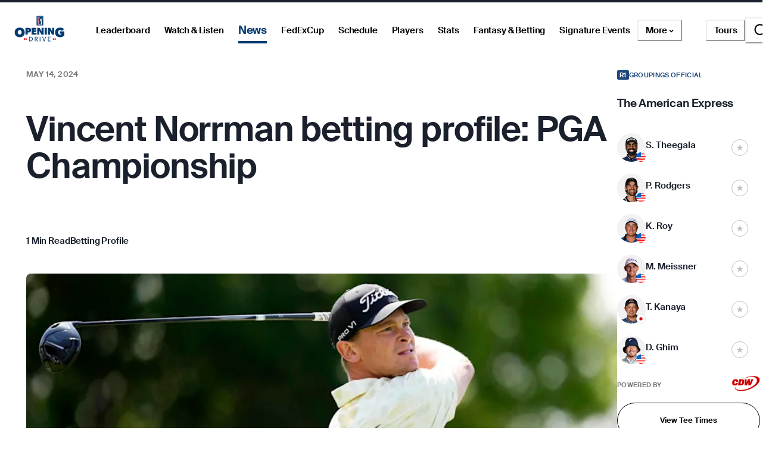

--- FILE ---
content_type: text/html; charset=utf-8
request_url: https://www.pgatour.com/article/news/betting-profile/2024/pga-championship/vincent-norrman-pga-tour-betting-stats-pga-championship-2024
body_size: 52531
content:
<!DOCTYPE html><html lang="en"><head><meta charSet="utf-8" data-next-head=""/><meta name="viewport" content="width=device-width, height=device-height, initial-scale=1, maximum-scale=1" data-next-head=""/><script id="gigya-lib" src="https://cdns.us1.gigya.com/js/gigya.js?apikey=3_IscKmAoYcuwP8zpTnatC3hXBUm8rPuI-Hg_cZJ-jL-M7LgqCkxmwe-ps1Qy7PoWd" type="text/javascript" async="">{sessionExpiration: -2}</script><title data-next-head="">Vincent Norrman betting profile: PGA Championship - PGA TOUR</title><meta name="theme-color" content="#20487C" data-next-head=""/><meta name="title" property="og:title" content="Vincent Norrman betting profile: PGA Championship - PGA TOUR" data-next-head=""/><meta name="type" property="og:type" content="website" data-next-head=""/><meta name="description" property="og:description" content="At THE CJ CUP Byron Nelson, Vincent Norrman struggled, failing to make the cut at TPC Craig Ranch. He is aiming for better results in Louisville, KY, at the 202" data-next-head=""/><meta name="image" property="og:image" content="https://res.cloudinary.com/pgatour-prod/w_1200,h_628,c_fill,f_auto,q_auto/pgatour/news/betting-profile/the-cj-cup-byron-nelson---round-one-2151139091.jpg" data-next-head=""/><meta name="alt-image" property="og:image:alt" content="Vincent Norrman betting profile: PGA Championship - PGA TOUR" data-next-head=""/><meta name="image-secure-url" property="og:image:secure_url" content="https://res.cloudinary.com/pgatour-prod/w_1200,h_628,c_fill,f_auto,q_auto/pgatour/news/betting-profile/the-cj-cup-byron-nelson---round-one-2151139091.jpg" data-next-head=""/><meta name="image-width" property="og:image:width" content="1200" data-next-head=""/><meta name="image-height" property="og:image:height" content="628" data-next-head=""/><meta name="twitter:card" content="summary_large_image" data-next-head=""/><meta name="twitter:title" content="Vincent Norrman betting profile: PGA Championship - PGA TOUR" data-next-head=""/><meta name="twitter:description" content="At THE CJ CUP Byron Nelson, Vincent Norrman struggled, failing to make the cut at TPC Craig Ranch. He is aiming for better results in Louisville, KY, at the 202" data-next-head=""/><meta name="twitter:image:src" content="https://res.cloudinary.com/pgatour-prod/w_1200,h_628,c_fill,f_auto,q_auto/pgatour/news/betting-profile/the-cj-cup-byron-nelson---round-one-2151139091.jpg" data-next-head=""/><meta name="twitter:image:alt" content="Vincent Norrman betting profile: PGA Championship - PGA TOUR" data-next-head=""/><meta name="twitter:image:width" content="1200" data-next-head=""/><meta name="twitter:image:height" content="628" data-next-head=""/><meta name="parsely-title" content="Vincent Norrman betting profile: PGA Championship - PGA TOUR" data-next-head=""/><meta name="parsely-author" content="PGA TOUR" data-next-head=""/><meta name="parsely-tags" content="pga championship,betting-profile,pga tour" data-next-head=""/><meta name="parsely-section" content="betting-profile" data-next-head=""/><meta name="parsely-pub-date" content="2024-05-14T18:06:16.718Z" data-next-head=""/><meta name="publish_date" property="og:publish_date" content="2024-05-14T18:06:16.718Z" data-next-head=""/><meta name="parsely-type" content="post" data-next-head=""/><link rel="apple-touch-icon" sizes="180x180" href="/apple-touch-icon.png?v=5" data-next-head=""/><link rel="icon" type="image/png" sizes="32x32" href="/favicon-32x32.png?v=4" data-next-head=""/><link rel="icon" type="image/png" sizes="16x16" href="/favicon-16x16.png?v=4" data-next-head=""/><link rel="manifest" href="/site.webmanifest?v=4" data-next-head=""/><link rel="mask-icon" href="/safari-pinned-tab.svg" data-next-head=""/><link rel="shortcut icon" href="/favicon.ico?v=4" data-next-head=""/><meta name="msapplication-TileColor" content="#da532c" data-next-head=""/><link rel="canonical" href="https://www.pgatour.com/article/news/betting-profile/2024/pga-championship/vincent-norrman-pga-tour-betting-stats-pga-championship-2024" data-next-head=""/><meta name="og:url" content="https://www.pgatour.com/article/news/betting-profile/2024/pga-championship/vincent-norrman-pga-tour-betting-stats-pga-championship-2024" data-next-head=""/><meta name="version" content="2.14.2"/><link rel="preload" href="https://www.pgatour.com/fonts/SuisseIntl-Regular-WebS.woff2" as="font" type="font/woff2" crossorigin="anonymous"/><link rel="preload" href="https://www.pgatour.com/fonts/SuisseIntl-RegularItalic-WebS.woff2" as="font" type="font/woff2" crossorigin="anonymous"/><link rel="preload" href="https://www.pgatour.com/fonts/SuisseIntl-SemiBold-WebS.woff2" as="font" type="font/woff2" crossorigin="anonymous"/><link rel="preload" href="https://www.pgatour.com/fonts/SuisseIntl-SemiBoldItalic-WebS.woff2" as="font" type="font/woff2" crossorigin="anonymous"/><link rel="preload" href="https://www.pgatour.com/fonts/Tobias-Regular.woff2" as="font" type="font/woff2" crossorigin="anonymous"/><link rel="preload" href="https://www.pgatour.com/_next/static/css/26e3aee9dd1dbf84.css" as="style"/><link rel="preload" href="https://www.pgatour.com/_next/static/css/be54e6f87b0f503a.css" as="style"/><link rel="preload" href="https://www.pgatour.com/_next/static/css/92c0ffaca0ae2d15.css" as="style"/><script id="consent-mode-defaults" data-nscript="beforeInteractive">
              (function() {
                window.dataLayer = window.dataLayer || [];
                window.gtag = window.gtag || function(){ window.dataLayer.push(arguments); };
                
                // Default everything to denied GA4 will send cookieless pings.
                const defaultConsent = {
                  'ad_storage': 'denied',
                  'analytics_storage': 'denied',
                  'functionality_storage': 'denied',
                  'personalization_storage': 'denied',
                  'security_storage': 'granted',
                  'ad_user_data': 'denied',
                  'ad_personalization': 'denied',
                  'wait_for_update': 500
                };

                window.gtag('consent', 'default', defaultConsent);

                window.dataLayer.push({
                  event: 'consent_default_set',
                  consentStatus: defaultConsent
                });
              })();
            </script><script id="one-trust-integration" type="text/javascript" data-nscript="beforeInteractive">
              function OptanonWrapper() {
                var groups = (window.OnetrustActiveGroups || '').split(',');
                var hasNecessary  = groups.indexOf('C0001') > -1; // Strictly Necessary
                var hasAnalytics  = groups.indexOf('C0002') > -1; // Performance
                var hasFunctional = groups.indexOf('C0003') > -1; // Functional
                var hasAds        = groups.indexOf('C0004') > -1; // Targeting

                var consent = {
                  analytics_storage:       hasAnalytics  ? 'granted' : 'denied',
                  ad_storage:              hasAds        ? 'granted' : 'denied',
                  ad_user_data:            hasAds        ? 'granted' : 'denied',
                  ad_personalization:      hasAds        ? 'granted' : 'denied',
                  functionality_storage:   hasFunctional ? 'granted' : 'denied',
                  personalization_storage: hasAds        ? 'granted' : 'denied',
                  security_storage:        hasNecessary  ? 'granted' : 'denied'
                };

                window.gtag('consent', 'update', consent);
              
                window.dataLayer.push({
                  event: 'oneTrustConsentUpdated',
                  oneTrustActiveGroups: groups.join(','),
                  consentStatus: consent
                });
              }

              if (window.OneTrust && typeof OneTrust.OnConsentChanged === 'function') {
                OneTrust.OnConsentChanged(OptanonWrapper);
              } else {
                window.addEventListener('OneTrustGroupsUpdated', OptanonWrapper);
              }
            </script><script id="googleTagManager" data-nscript="beforeInteractive">(function(w,d,s,l,i){w[l]=w[l]||[];w[l].push({'gtm.start':
          new Date().getTime(),event:'gtm.js'});var f=d.getElementsByTagName(s)[0],
          j=d.createElement(s),dl=l!='dataLayer'?'&l='+l:'';j.async=true;j.src=
          'https://www.googletagmanager.com/gtm.js?id='+i+dl;f.parentNode.insertBefore(j,f);
          })(window,document,'script','dataLayer', 'GTM-TC4BVF9V');</script><link rel="stylesheet" href="https://www.pgatour.com/_next/static/css/26e3aee9dd1dbf84.css" data-n-g=""/><link rel="stylesheet" href="https://www.pgatour.com/_next/static/css/be54e6f87b0f503a.css" data-n-p=""/><link rel="stylesheet" href="https://www.pgatour.com/_next/static/css/92c0ffaca0ae2d15.css" data-n-p=""/><noscript data-n-css=""></noscript><script defer="" noModule="" src="https://www.pgatour.com/_next/static/chunks/polyfills-42372ed130431b0a.js"></script><script src="https://cdn.cookielaw.org/scripttemplates/otSDKStub.js" data-domain-script="7367fdb3-bb3b-4f33-916c-1bc845e41866" data-dlayer-name="dataLayer" charSet="UTF-8" type="text/javascript" defer="" data-nscript="beforeInteractive"></script><script src="https://web.prebidwrapper.com/pgatour-dOyvDOhyTp/default/prebid-load.js" defer="" data-nscript="beforeInteractive"></script><script src="https://www.pgatour.com/_next/static/chunks/webpack-a5c56a04a3209d1a.js" defer=""></script><script src="https://www.pgatour.com/_next/static/chunks/framework-706c362ff5ff6410.js" defer=""></script><script src="https://www.pgatour.com/_next/static/chunks/main-4e3bb2e3928c07a8.js" defer=""></script><script src="https://www.pgatour.com/_next/static/chunks/pages/_app-69d2c7d01d793189.js" defer=""></script><script src="https://www.pgatour.com/_next/static/chunks/7e42aecb-94f8c450c54b9556.js" defer=""></script><script src="https://www.pgatour.com/_next/static/chunks/2752-b98a25b1d2034454.js" defer=""></script><script src="https://www.pgatour.com/_next/static/chunks/9520-6e6c21addfaa60f1.js" defer=""></script><script src="https://www.pgatour.com/_next/static/chunks/4745-f3d7f94e7eda5c28.js" defer=""></script><script src="https://www.pgatour.com/_next/static/chunks/9363-616e699fc077b8c3.js" defer=""></script><script src="https://www.pgatour.com/_next/static/chunks/4587-67dcb6d03740a313.js" defer=""></script><script src="https://www.pgatour.com/_next/static/chunks/4695-b3f23f73cec2d2a9.js" defer=""></script><script src="https://www.pgatour.com/_next/static/chunks/1370-ac9be1c3426c9309.js" defer=""></script><script src="https://www.pgatour.com/_next/static/chunks/4297-ca170d33b0d84470.js" defer=""></script><script src="https://www.pgatour.com/_next/static/chunks/3083-9fddb5e8f43ef766.js" defer=""></script><script src="https://www.pgatour.com/_next/static/chunks/3621-3af61ce0fefe04e2.js" defer=""></script><script src="https://www.pgatour.com/_next/static/chunks/162-3ecfa0c2adea4e3f.js" defer=""></script><script src="https://www.pgatour.com/_next/static/chunks/7270-0bb4fa44a3adff39.js" defer=""></script><script src="https://www.pgatour.com/_next/static/chunks/5600-94c7bd3cc369f595.js" defer=""></script><script src="https://www.pgatour.com/_next/static/chunks/701-2279ce53b3bd66a2.js" defer=""></script><script src="https://www.pgatour.com/_next/static/chunks/0-d3ed6f0222872780.js" defer=""></script><script src="https://www.pgatour.com/_next/static/chunks/3475-fc1830ac34e568cf.js" defer=""></script><script src="https://www.pgatour.com/_next/static/chunks/8655-355dce68ad6baccf.js" defer=""></script><script src="https://www.pgatour.com/_next/static/chunks/8366-48f3a40b98522800.js" defer=""></script><script src="https://www.pgatour.com/_next/static/chunks/pages/article/%5B...path%5D-c8eefde5786ed504.js" defer=""></script><script src="https://www.pgatour.com/_next/static/pgatour-prod-2.14.2/_buildManifest.js" defer=""></script><script src="https://www.pgatour.com/_next/static/pgatour-prod-2.14.2/_ssgManifest.js" defer=""></script></head><body><link rel="preload" as="image" href="https://res.cloudinary.com/pgatour-prod/flags/USA.svg"/><link rel="preload" as="image" href="https://res.cloudinary.com/pgatour-prod/flags/JPN.svg"/><link rel="preload" as="image" href="https://res.cloudinary.com/pgatour-prod/flags/RSA.svg"/><link rel="preload" as="image" href="https://res.cloudinary.com/pgatour-prod/flags/KOR.svg"/><link rel="preload" as="image" href="https://res.cloudinary.com/pgatour-prod/w_854,h_480,c_fill,f_auto,q_auto/pgatour/news/betting-profile/the-cj-cup-byron-nelson---round-one-2151139091.jpg" fetchPriority="high"/><div id="__next"><style data-emotion="css-global 1doxox4">:host,:root,[data-theme]{--chakra-ring-inset:var(--chakra-empty,/*!*/ /*!*/);--chakra-ring-offset-width:0px;--chakra-ring-offset-color:#fff;--chakra-ring-color:rgba(66, 153, 225, 0.6);--chakra-ring-offset-shadow:0 0 #0000;--chakra-ring-shadow:0 0 #0000;--chakra-space-x-reverse:0;--chakra-space-y-reverse:0;--chakra-colors-transparent:rgba(0, 0, 0, 0);--chakra-colors-current:currentColor;--chakra-colors-black:#000000;--chakra-colors-white:#FFFFFF;--chakra-colors-whiteAlpha-50:rgba(255, 255, 255, 0.04);--chakra-colors-whiteAlpha-100:rgba(255, 255, 255, 0.06);--chakra-colors-whiteAlpha-200:rgba(255, 255, 255, 0.08);--chakra-colors-whiteAlpha-300:rgba(255, 255, 255, 0.16);--chakra-colors-whiteAlpha-400:rgba(255, 255, 255, 0.24);--chakra-colors-whiteAlpha-500:rgba(255, 255, 255, 0.36);--chakra-colors-whiteAlpha-600:rgba(255, 255, 255, 0.48);--chakra-colors-whiteAlpha-700:rgba(255, 255, 255, 0.64);--chakra-colors-whiteAlpha-800:rgba(255, 255, 255, 0.80);--chakra-colors-whiteAlpha-900:rgba(255, 255, 255, 0.92);--chakra-colors-blackAlpha-50:rgba(0, 0, 0, 0.04);--chakra-colors-blackAlpha-100:rgba(0, 0, 0, 0.06);--chakra-colors-blackAlpha-200:rgba(0, 0, 0, 0.08);--chakra-colors-blackAlpha-300:rgba(0, 0, 0, 0.16);--chakra-colors-blackAlpha-400:rgba(0, 0, 0, 0.24);--chakra-colors-blackAlpha-500:rgba(0, 0, 0, 0.36);--chakra-colors-blackAlpha-600:rgba(0, 0, 0, 0.48);--chakra-colors-blackAlpha-700:rgba(0, 0, 0, 0.64);--chakra-colors-blackAlpha-800:rgba(0, 0, 0, 0.80);--chakra-colors-blackAlpha-900:rgba(0, 0, 0, 0.92);--chakra-colors-gray-50:#F7FAFC;--chakra-colors-gray-100:#EDF2F7;--chakra-colors-gray-200:#E2E8F0;--chakra-colors-gray-300:#CBD5E0;--chakra-colors-gray-400:#A0AEC0;--chakra-colors-gray-500:#718096;--chakra-colors-gray-600:#4A5568;--chakra-colors-gray-700:#2D3748;--chakra-colors-gray-800:#1A202C;--chakra-colors-gray-900:#171923;--chakra-colors-red:#D9000A;--chakra-colors-orange-50:#FFFAF0;--chakra-colors-orange-100:#FEEBC8;--chakra-colors-orange-200:#FBD38D;--chakra-colors-orange-300:#F6AD55;--chakra-colors-orange-400:#ED8936;--chakra-colors-orange-500:#DD6B20;--chakra-colors-orange-600:#C05621;--chakra-colors-orange-700:#9C4221;--chakra-colors-orange-800:#7B341E;--chakra-colors-orange-900:#652B19;--chakra-colors-yellow:#F5A81C;--chakra-colors-green:#63bf9b;--chakra-colors-teal-50:#E6FFFA;--chakra-colors-teal-100:#B2F5EA;--chakra-colors-teal-200:#81E6D9;--chakra-colors-teal-300:#4FD1C5;--chakra-colors-teal-400:#38B2AC;--chakra-colors-teal-500:#319795;--chakra-colors-teal-600:#2C7A7B;--chakra-colors-teal-700:#285E61;--chakra-colors-teal-800:#234E52;--chakra-colors-teal-900:#1D4044;--chakra-colors-blue:#00339B;--chakra-colors-cyan-50:#EDFDFD;--chakra-colors-cyan-100:#C4F1F9;--chakra-colors-cyan-200:#9DECF9;--chakra-colors-cyan-300:#76E4F7;--chakra-colors-cyan-400:#0BC5EA;--chakra-colors-cyan-500:#00B5D8;--chakra-colors-cyan-600:#00A3C4;--chakra-colors-cyan-700:#0987A0;--chakra-colors-cyan-800:#086F83;--chakra-colors-cyan-900:#065666;--chakra-colors-purple-50:#FAF5FF;--chakra-colors-purple-100:#E9D8FD;--chakra-colors-purple-200:#D6BCFA;--chakra-colors-purple-300:#B794F4;--chakra-colors-purple-400:#9F7AEA;--chakra-colors-purple-500:#805AD5;--chakra-colors-purple-600:#6B46C1;--chakra-colors-purple-700:#553C9A;--chakra-colors-purple-800:#44337A;--chakra-colors-purple-900:#322659;--chakra-colors-pink-50:#FFF5F7;--chakra-colors-pink-100:#FED7E2;--chakra-colors-pink-200:#FBB6CE;--chakra-colors-pink-300:#F687B3;--chakra-colors-pink-400:#ED64A6;--chakra-colors-pink-500:#D53F8C;--chakra-colors-pink-600:#B83280;--chakra-colors-pink-700:#97266D;--chakra-colors-pink-800:#702459;--chakra-colors-pink-900:#521B41;--chakra-colors-linkedin-50:#E8F4F9;--chakra-colors-linkedin-100:#CFEDFB;--chakra-colors-linkedin-200:#9BDAF3;--chakra-colors-linkedin-300:#68C7EC;--chakra-colors-linkedin-400:#34B3E4;--chakra-colors-linkedin-500:#00A0DC;--chakra-colors-linkedin-600:#008CC9;--chakra-colors-linkedin-700:#0077B5;--chakra-colors-linkedin-800:#005E93;--chakra-colors-linkedin-900:#004471;--chakra-colors-facebook-50:#E8F4F9;--chakra-colors-facebook-100:#D9DEE9;--chakra-colors-facebook-200:#B7C2DA;--chakra-colors-facebook-300:#6482C0;--chakra-colors-facebook-400:#4267B2;--chakra-colors-facebook-500:#385898;--chakra-colors-facebook-600:#314E89;--chakra-colors-facebook-700:#29487D;--chakra-colors-facebook-800:#223B67;--chakra-colors-facebook-900:#1E355B;--chakra-colors-messenger-50:#D0E6FF;--chakra-colors-messenger-100:#B9DAFF;--chakra-colors-messenger-200:#A2CDFF;--chakra-colors-messenger-300:#7AB8FF;--chakra-colors-messenger-400:#2E90FF;--chakra-colors-messenger-500:#0078FF;--chakra-colors-messenger-600:#0063D1;--chakra-colors-messenger-700:#0052AC;--chakra-colors-messenger-800:#003C7E;--chakra-colors-messenger-900:#002C5C;--chakra-colors-whatsapp-50:#dffeec;--chakra-colors-whatsapp-100:#b9f5d0;--chakra-colors-whatsapp-200:#90edb3;--chakra-colors-whatsapp-300:#65e495;--chakra-colors-whatsapp-400:#3cdd78;--chakra-colors-whatsapp-500:#22c35e;--chakra-colors-whatsapp-600:#179848;--chakra-colors-whatsapp-700:#0c6c33;--chakra-colors-whatsapp-800:#01421c;--chakra-colors-whatsapp-900:#001803;--chakra-colors-twitter-50:#E5F4FD;--chakra-colors-twitter-100:#C8E9FB;--chakra-colors-twitter-200:#A8DCFA;--chakra-colors-twitter-300:#83CDF7;--chakra-colors-twitter-400:#57BBF5;--chakra-colors-twitter-500:#1DA1F2;--chakra-colors-twitter-600:#1A94DA;--chakra-colors-twitter-700:#1681BF;--chakra-colors-twitter-800:#136B9E;--chakra-colors-twitter-900:#0D4D71;--chakra-colors-telegram-50:#E3F2F9;--chakra-colors-telegram-100:#C5E4F3;--chakra-colors-telegram-200:#A2D4EC;--chakra-colors-telegram-300:#7AC1E4;--chakra-colors-telegram-400:#47A9DA;--chakra-colors-telegram-500:#0088CC;--chakra-colors-telegram-600:#007AB8;--chakra-colors-telegram-700:#006BA1;--chakra-colors-telegram-800:#005885;--chakra-colors-telegram-900:#003F5E;--chakra-colors-black_grey:#2B2B2B;--chakra-colors-slate:#393939;--chakra-colors-dark_grey:#757575;--chakra-colors-light_grey:#949494;--chakra-colors-off_white:#F2F2F2;--chakra-colors-dark_blue:#004C95;--chakra-colors-ryder_gold:#F5A81C;--chakra-colors-gold:#F9CD7E;--chakra-colors-light_yellow:#FAD38D;--chakra-colors-hotstreak_red:#A81612;--chakra-colors-hotstreak_dark_red:#451400;--chakra-colors-light_red:#f3b2b5;--chakra-colors-rain:#004c95;--chakra-colors-sky:#a1d9ff;--chakra-colors-fairway:#25845d;--chakra-colors-rough:#8BA656;--chakra-colors-sun:#FAE100;--chakra-colors-flag:#FF8B04;--chakra-colors-mulligan:#FF4F04;--chakra-colors-live:#ED0000;--chakra-colors-sand:#F5EFEB;--chakra-colors-bunker:#F2D6BD;--chakra-colors-water:#0084FF;--chakra-colors-stone:#D6D4D2;--chakra-colors-field:#7D7000;--chakra-colors-leaves:#BBA900;--chakra-colors-dblBogey:#D000AF;--chakra-colors-grey_96:#f6f6f6;--chakra-colors-grey_79:#c9c9c9;--chakra-colors-grey_78:#c7c7c7;--chakra-colors-deep_black:#0f1519;--chakra-colors-hyperLinks_visited:#551A8B;--chakra-colors-sun_highlight:#fdf5a6;--chakra-colors-sky_highlight:#def2ff;--chakra-colors-mulligan_highlight:#ffc1a7;--chakra-colors-grey_highlight:#e6e6e6;--chakra-colors-black_5_highlight:#f2f2f2;--chakra-colors-white_75:rgba(255, 255, 255, 0.75);--chakra-colors-white_50:rgba(255, 255, 255, 0.5);--chakra-colors-white_25:rgba(255, 255, 255, 0.25);--chakra-colors-white_20:rgba(255, 255, 255, 0.20);--chakra-colors-white_10:rgba(255, 255, 255, 0.10);--chakra-colors-white_5:rgba(255, 255, 255, 0.05);--chakra-colors-black_80:rgba(0, 0, 0, 0.80);--chakra-colors-black_75:rgba(0, 0, 0, 0.75);--chakra-colors-black_50:rgba(0, 0, 0, 0.5);--chakra-colors-black_45:rgba(0, 0, 0, 0.45);--chakra-colors-black_25:rgba(0, 0, 0, 0.25);--chakra-colors-black_20:rgba(0, 0, 0, 0.20);--chakra-colors-black_15:rgba(0, 0, 0, 0.15);--chakra-colors-black_10:rgba(0, 0, 0, 0.10);--chakra-colors-black_5:rgba(0, 0, 0, 0.05);--chakra-colors-pcup_black_90:#19191A;--chakra-colors-pcup_black_80:#313235;--chakra-colors-pcup_black_70:#63656A;--chakra-colors-pcup_black_50:#97979B;--chakra-colors-pcup_black_40:#B0AFB1;--chakra-colors-pcup_black_30:#C7C7C7;--chakra-colors-pcup_black_15:#E3E3E3;--chakra-colors-pga_tour:#20487C;--chakra-colors-korn_ferry_tour:#00634F;--chakra-colors-champions_tour:#97999B;--chakra-colors-latino_america_tour:#CE3535;--chakra-colors-canada_tour:#CE3535;--chakra-colors-university_gold:#D4AF37;--chakra-borders-none:0;--chakra-borders-1px:1px solid;--chakra-borders-2px:2px solid;--chakra-borders-4px:4px solid;--chakra-borders-8px:8px solid;--chakra-fonts-heading:Suisse Intl;--chakra-fonts-body:Suisse Intl;--chakra-fonts-mono:SFMono-Regular,Menlo,Monaco,Consolas,"Liberation Mono","Courier New",monospace;--chakra-fontSizes-3xs:0.45rem;--chakra-fontSizes-2xs:0.625rem;--chakra-fontSizes-xs:0.75rem;--chakra-fontSizes-sm:0.875rem;--chakra-fontSizes-md:1rem;--chakra-fontSizes-lg:1.125rem;--chakra-fontSizes-xl:1.25rem;--chakra-fontSizes-2xl:1.5rem;--chakra-fontSizes-3xl:1.875rem;--chakra-fontSizes-4xl:2.25rem;--chakra-fontSizes-5xl:3rem;--chakra-fontSizes-6xl:3.75rem;--chakra-fontSizes-7xl:4.5rem;--chakra-fontSizes-8xl:6rem;--chakra-fontSizes-9xl:8rem;--chakra-fontWeights-hairline:100;--chakra-fontWeights-thin:200;--chakra-fontWeights-light:300;--chakra-fontWeights-normal:400;--chakra-fontWeights-medium:500;--chakra-fontWeights-semibold:600;--chakra-fontWeights-bold:700;--chakra-fontWeights-extrabold:800;--chakra-fontWeights-black:900;--chakra-letterSpacings-tighter:-0.05em;--chakra-letterSpacings-tight:-0.025em;--chakra-letterSpacings-normal:0;--chakra-letterSpacings-wide:0.025em;--chakra-letterSpacings-wider:0.05em;--chakra-letterSpacings-widest:0.1em;--chakra-lineHeights-3:.75rem;--chakra-lineHeights-4:1rem;--chakra-lineHeights-5:1.25rem;--chakra-lineHeights-6:1.5rem;--chakra-lineHeights-7:1.75rem;--chakra-lineHeights-8:2rem;--chakra-lineHeights-9:2.25rem;--chakra-lineHeights-10:2.5rem;--chakra-lineHeights-normal:normal;--chakra-lineHeights-none:1;--chakra-lineHeights-shorter:1.25;--chakra-lineHeights-short:1.375;--chakra-lineHeights-base:1.5;--chakra-lineHeights-tall:1.625;--chakra-lineHeights-taller:2;--chakra-radii-4:0.4rem;--chakra-radii-8:0.8rem;--chakra-radii-24:2.4rem;--chakra-radii-none:0;--chakra-radii-sm:0.125rem;--chakra-radii-base:0.25rem;--chakra-radii-md:0.375rem;--chakra-radii-lg:0.5rem;--chakra-radii-xl:0.75rem;--chakra-radii-2xl:1rem;--chakra-radii-3xl:1.5rem;--chakra-radii-full:9999px;--chakra-radii-round:50%;--chakra-space-1:0.25rem;--chakra-space-2:0.5rem;--chakra-space-3:0.75rem;--chakra-space-4:0.4rem;--chakra-space-5:1.25rem;--chakra-space-6:1.5rem;--chakra-space-7:1.75rem;--chakra-space-8:0.8rem;--chakra-space-9:2.25rem;--chakra-space-10:2.5rem;--chakra-space-12:1.2rem;--chakra-space-14:3.5rem;--chakra-space-16:1.6rem;--chakra-space-20:2.0rem;--chakra-space-24:2.4rem;--chakra-space-28:7rem;--chakra-space-32:3.2rem;--chakra-space-36:3.6rem;--chakra-space-40:4.0rem;--chakra-space-44:4.4rem;--chakra-space-48:4.8rem;--chakra-space-52:13rem;--chakra-space-56:5.6rem;--chakra-space-60:15rem;--chakra-space-64:6.4rem;--chakra-space-72:18rem;--chakra-space-80:20rem;--chakra-space-88:8.8rem;--chakra-space-96:24rem;--chakra-space-px:1px;--chakra-space-0-5:0.125rem;--chakra-space-1-5:0.375rem;--chakra-space-2-5:0.625rem;--chakra-space-3-5:0.875rem;--chakra-space-columns_large:1.2rem;--chakra-space-columns_medium:1.2rem;--chakra-space-columns_small:0.4rem;--chakra-space-grid_width_large:103.2rem;--chakra-space-grid_width_large_sidebar:133.2rem;--chakra-space-grid_width_medium:70.4rem;--chakra-space-grid_width_small:33.5rem;--chakra-space-gutters_large:2.4rem;--chakra-space-gutters_medium:2.4rem;--chakra-space-gutters_small:2rem;--chakra-space-columns_sidebar:0.4rem;--chakra-space-gutters_sidebar:2.4rem;--chakra-space-max_column_width_large:6.4rem;--chakra-space-max_column_width_sidebar:4rem;--chakra-space-grid_with_sidebar_gap:6.4rem;--chakra-space-header_height_desktop:9.4rem;--chakra-space-header_height_mobile:5.9rem;--chakra-shadows-xs:0 0 0 1px rgba(0, 0, 0, 0.05);--chakra-shadows-sm:0 1px 2px 0 rgba(0, 0, 0, 0.05);--chakra-shadows-base:0 1px 3px 0 rgba(0, 0, 0, 0.1),0 1px 2px 0 rgba(0, 0, 0, 0.06);--chakra-shadows-md:0 4px 6px -1px rgba(0, 0, 0, 0.1),0 2px 4px -1px rgba(0, 0, 0, 0.06);--chakra-shadows-lg:0 10px 15px -3px rgba(0, 0, 0, 0.1),0 4px 6px -2px rgba(0, 0, 0, 0.05);--chakra-shadows-xl:0 20px 25px -5px rgba(0, 0, 0, 0.1),0 10px 10px -5px rgba(0, 0, 0, 0.04);--chakra-shadows-2xl:0 25px 50px -12px rgba(0, 0, 0, 0.25);--chakra-shadows-outline:0 0 0 3px rgba(66, 153, 225, 0.6);--chakra-shadows-inner:inset 0 2px 4px 0 rgba(0,0,0,0.06);--chakra-shadows-none:none;--chakra-shadows-dark-lg:rgba(0, 0, 0, 0.1) 0px 0px 0px 1px,rgba(0, 0, 0, 0.2) 0px 5px 10px,rgba(0, 0, 0, 0.4) 0px 15px 40px;--chakra-sizes-1:0.25rem;--chakra-sizes-2:0.5rem;--chakra-sizes-3:0.75rem;--chakra-sizes-4:0.4rem;--chakra-sizes-5:1.25rem;--chakra-sizes-6:1.5rem;--chakra-sizes-7:1.75rem;--chakra-sizes-8:0.8rem;--chakra-sizes-9:2.25rem;--chakra-sizes-10:2.5rem;--chakra-sizes-12:1.2rem;--chakra-sizes-14:3.5rem;--chakra-sizes-16:1.6rem;--chakra-sizes-20:2.0rem;--chakra-sizes-24:2.4rem;--chakra-sizes-28:7rem;--chakra-sizes-32:3.2rem;--chakra-sizes-36:3.6rem;--chakra-sizes-40:4.0rem;--chakra-sizes-44:4.4rem;--chakra-sizes-48:4.8rem;--chakra-sizes-52:13rem;--chakra-sizes-56:5.6rem;--chakra-sizes-60:15rem;--chakra-sizes-64:6.4rem;--chakra-sizes-72:18rem;--chakra-sizes-80:20rem;--chakra-sizes-88:8.8rem;--chakra-sizes-96:24rem;--chakra-sizes-px:1px;--chakra-sizes-0-5:0.125rem;--chakra-sizes-1-5:0.375rem;--chakra-sizes-2-5:0.625rem;--chakra-sizes-3-5:0.875rem;--chakra-sizes-max:max-content;--chakra-sizes-min:min-content;--chakra-sizes-full:100%;--chakra-sizes-3xs:14rem;--chakra-sizes-2xs:16rem;--chakra-sizes-xs:20rem;--chakra-sizes-sm:24rem;--chakra-sizes-md:28rem;--chakra-sizes-lg:32rem;--chakra-sizes-xl:36rem;--chakra-sizes-2xl:42rem;--chakra-sizes-3xl:48rem;--chakra-sizes-4xl:56rem;--chakra-sizes-5xl:64rem;--chakra-sizes-6xl:72rem;--chakra-sizes-7xl:80rem;--chakra-sizes-8xl:90rem;--chakra-sizes-prose:60ch;--chakra-sizes-container-sm:640px;--chakra-sizes-container-md:768px;--chakra-sizes-container-lg:1024px;--chakra-sizes-container-xl:1280px;--chakra-sizes-columns_large:1.2rem;--chakra-sizes-columns_medium:1.2rem;--chakra-sizes-columns_small:0.4rem;--chakra-sizes-grid_width_large:103.2rem;--chakra-sizes-grid_width_large_sidebar:133.2rem;--chakra-sizes-grid_width_medium:70.4rem;--chakra-sizes-grid_width_small:33.5rem;--chakra-sizes-gutters_large:2.4rem;--chakra-sizes-gutters_medium:2.4rem;--chakra-sizes-gutters_small:2rem;--chakra-sizes-columns_sidebar:0.4rem;--chakra-sizes-gutters_sidebar:2.4rem;--chakra-sizes-max_column_width_large:6.4rem;--chakra-sizes-max_column_width_sidebar:4rem;--chakra-sizes-grid_with_sidebar_gap:6.4rem;--chakra-sizes-header_height_desktop:9.4rem;--chakra-sizes-header_height_mobile:5.9rem;--chakra-zIndices-hide:-1;--chakra-zIndices-auto:auto;--chakra-zIndices-base:0;--chakra-zIndices-docked:10;--chakra-zIndices-dropdown:1000;--chakra-zIndices-sticky:1100;--chakra-zIndices-banner:1200;--chakra-zIndices-overlay:1300;--chakra-zIndices-modal:1400;--chakra-zIndices-popover:1500;--chakra-zIndices-skipLink:1600;--chakra-zIndices-toast:1700;--chakra-zIndices-tooltip:1800;--chakra-transition-property-common:background-color,border-color,color,fill,stroke,opacity,box-shadow,transform;--chakra-transition-property-colors:background-color,border-color,color,fill,stroke;--chakra-transition-property-dimensions:width,height;--chakra-transition-property-position:left,right,top,bottom;--chakra-transition-property-background:background-color,background-image,background-position;--chakra-transition-easing-ease-in:cubic-bezier(0.4, 0, 1, 1);--chakra-transition-easing-ease-out:cubic-bezier(0, 0, 0.2, 1);--chakra-transition-easing-ease-in-out:cubic-bezier(0.4, 0, 0.2, 1);--chakra-transition-easing-pga-ease-in-out:cubic-bezier( .45 , .01 , .58 , .99 );--chakra-transition-easing-pga-linear:cubic-bezier( 0, 0, 1, 1 );--chakra-transition-duration-ultra-fast:50ms;--chakra-transition-duration-faster:100ms;--chakra-transition-duration-fast:150ms;--chakra-transition-duration-normal:200ms;--chakra-transition-duration-slow:300ms;--chakra-transition-duration-slower:400ms;--chakra-transition-duration-ultra-slow:500ms;--chakra-transition-duration-duration-fast:100;--chakra-transition-duration-duration-base:300;--chakra-transition-duration-duration-med:600;--chakra-transition-duration-duration-long:1000;--chakra-transition-duration-duration-xlong:2000;--chakra-transition-duration-duration-xxlong:4000;--chakra-transition-duration-duration-xxxlong:6000;--chakra-blur-none:0;--chakra-blur-sm:4px;--chakra-blur-base:8px;--chakra-blur-md:12px;--chakra-blur-lg:16px;--chakra-blur-xl:24px;--chakra-blur-2xl:40px;--chakra-blur-3xl:64px;--chakra-breakpoints-base:0em;--chakra-breakpoints-sm:768px;--chakra-breakpoints-md:1024px;--chakra-breakpoints-lg:1452px;--chakra-breakpoints-xl:1600px;--chakra-breakpoints-2xl:1600px;}.chakra-ui-light :host:not([data-theme]),.chakra-ui-light :root:not([data-theme]),.chakra-ui-light [data-theme]:not([data-theme]),[data-theme=light] :host:not([data-theme]),[data-theme=light] :root:not([data-theme]),[data-theme=light] [data-theme]:not([data-theme]),:host[data-theme=light],:root[data-theme=light],[data-theme][data-theme=light]{--chakra-colors-chakra-body-text:var(--chakra-colors-gray-800);--chakra-colors-chakra-body-bg:var(--chakra-colors-white);--chakra-colors-chakra-border-color:var(--chakra-colors-gray-200);--chakra-colors-chakra-subtle-bg:var(--chakra-colors-gray-100);--chakra-colors-chakra-placeholder-color:var(--chakra-colors-gray-500);}.chakra-ui-dark :host:not([data-theme]),.chakra-ui-dark :root:not([data-theme]),.chakra-ui-dark [data-theme]:not([data-theme]),[data-theme=dark] :host:not([data-theme]),[data-theme=dark] :root:not([data-theme]),[data-theme=dark] [data-theme]:not([data-theme]),:host[data-theme=dark],:root[data-theme=dark],[data-theme][data-theme=dark]{--chakra-colors-chakra-body-text:var(--chakra-colors-whiteAlpha-900);--chakra-colors-chakra-body-bg:var(--chakra-colors-gray-800);--chakra-colors-chakra-border-color:var(--chakra-colors-whiteAlpha-300);--chakra-colors-chakra-subtle-bg:var(--chakra-colors-gray-700);--chakra-colors-chakra-placeholder-color:var(--chakra-colors-whiteAlpha-400);}</style><style data-emotion="css-global 7vw66x">:root,:host{--chakra-vh:100vh;}@supports (height: -webkit-fill-available){:root,:host{--chakra-vh:-webkit-fill-available;}}@supports (height: -moz-fill-available){:root,:host{--chakra-vh:-moz-fill-available;}}@supports (height: 100dvh){:root,:host{--chakra-vh:100dvh;}}</style><style data-emotion="css-global 3sqvub">body{font-family:var(--chakra-fonts-body);color:var(--chakra-colors-chakra-body-text);background:var(--chakra-colors-chakra-body-bg);transition-property:background-color;transition-duration:var(--chakra-transition-duration-normal);line-height:var(--chakra-lineHeights-base);}*::-webkit-input-placeholder{color:var(--chakra-colors-chakra-placeholder-color);}*::-moz-placeholder{color:var(--chakra-colors-chakra-placeholder-color);}*:-ms-input-placeholder{color:var(--chakra-colors-chakra-placeholder-color);}*::placeholder{color:var(--chakra-colors-chakra-placeholder-color);}*,*::before,::after{border-color:var(--chakra-colors-chakra-border-color);}.simplebar-scrollbar::before{background-color:var(--chakra-colors-black);border-radius:var(--chakra-radii-full);opacity:1!important;top:0px;bottom:0px;left:0px;right:0px;}.dark-theme .simplebar-scrollbar::before{background-color:var(--chakra-colors-off_white);}.simplebar-track{background-color:var(--chakra-colors-black_10);border-radius:var(--chakra-radii-full);}.dark-theme .simplebar-track{background-color:var(--chakra-colors-dark_grey);}.simplebar-track.simplebar-horizontal{height:4px;}[data-simplebar]:hover .simplebar-track.simplebar-horizontal{height:6px;}[data-simplebar].simplebar-dragging .simplebar-track.simplebar-horizontal{height:6px;cursor:-webkit-grabbing;cursor:grabbing;}.simplebar-track.simplebar-vertical{width:4px;}[data-simplebar]:hover .simplebar-track.simplebar-vertical{width:6px;}[data-simplebar].simplebar-dragging .simplebar-track.simplebar-vertical{width:6px;cursor:-webkit-grabbing;cursor:grabbing;}</style><style data-emotion="css idkz9h">.css-idkz9h{border:0;clip:rect(0, 0, 0, 0);height:1px;width:1px;margin:-1px;padding:0px;overflow:hidden;white-space:nowrap;position:absolute;}</style><span class="css-idkz9h"><style data-emotion="css 1f326jv">.css-1f326jv{width:100%;height:94px;border-bottom-width:1px;border-bottom-color:var(--chakra-colors-black_20);}</style><div class="css-1f326jv"><style data-emotion="css 1jfg7sy">.css-1jfg7sy{transition-property:var(--chakra-transition-property-common);transition-duration:var(--chakra-transition-duration-fast);transition-timing-function:var(--chakra-transition-easing-ease-out);cursor:pointer;-webkit-text-decoration:none;text-decoration:none;outline:2px solid transparent;outline-offset:2px;color:inherit;-webkit-user-drag:none;}.css-1jfg7sy:hover,.css-1jfg7sy[data-hover]{-webkit-text-decoration:none;text-decoration:none;}.css-1jfg7sy:focus-visible,.css-1jfg7sy[data-focus-visible]{box-shadow:var(--chakra-shadows-outline);}</style><a class="chakra-link css-1jfg7sy" role="link" href="/"><img alt="PGA TOUR" src="https://res.cloudinary.com/pgatour-prod/tours/web-logos/pga-tour-logo.svg" loading="lazy" class="chakra-image css-0" decoding="async"/></a><a class="chakra-link css-1jfg7sy" role="link" href="/leaderboard">Leaderboard</a><a class="chakra-link css-1jfg7sy" role="link" href="/watch">Watch &amp; Listen</a><a class="chakra-link css-1jfg7sy" role="link" href="/news">News</a><a class="chakra-link css-1jfg7sy" role="link" href="/fedexcup">FedExCup</a><a class="chakra-link css-1jfg7sy" role="link" href="/schedule">Schedule</a><a class="chakra-link css-1jfg7sy" role="link" href="/players">Players</a><a class="chakra-link css-1jfg7sy" role="link" href="/stats">Stats</a><a class="chakra-link css-1jfg7sy" role="link" href="/fantasy-betting">Fantasy &amp; Betting</a><a class="chakra-link css-1jfg7sy" role="link" href="/signature-events">Signature Events</a><a class="chakra-link css-1jfg7sy" role="link" href="/aon-better-decisions">Aon Better Decisions</a><a class="chakra-link css-1jfg7sy" role="link" href="/dp-world-tour-eligibility-rankings">DP World Tour Eligibility Rankings</a><a class="chakra-link css-1jfg7sy" role="link" href="/eligibility">How It Works</a><a class="chakra-link css-1jfg7sy" role="link" href="/training">PGA TOUR Training</a><a class="chakra-link css-1jfg7sy" role="link" href="/tickets">Tickets</a><a class="chakra-link css-1jfg7sy" role="link" href="/shop">Shop</a><a class="chakra-link css-1jfg7sy" role="link" href="/">PGA TOUR</a><a class="chakra-link css-1jfg7sy" role="link" href="/pgatour-champions">PGA TOUR Champions</a><a class="chakra-link css-1jfg7sy" role="link" href="/korn-ferry-tour">Korn Ferry Tour</a><a class="chakra-link css-1jfg7sy" role="link" href="/americas">PGA TOUR Americas</a><a class="chakra-link css-1jfg7sy" role="link" href="/">PGA TOUR University</a><a class="chakra-link css-1jfg7sy" role="link" href="/">DP World Tour</a><a class="chakra-link css-1jfg7sy" role="link" href="/">LPGA TOUR</a><a class="chakra-link css-1jfg7sy" role="link" href="/">TGL</a></div></span><style data-emotion="css 15s115j">.css-15s115j{height:5.9rem;width:100%;}@media screen and (min-width: 768px){.css-15s115j{height:7.8rem;}}@media screen and (min-width: 1024px){.css-15s115j{height:9.4rem;}}</style><div class="no-print css-15s115j"><style data-emotion="css nop45">.css-nop45{background:#FFFFFF;left:0px;position:fixed;top:0px;-webkit-transform:translateY(0);-moz-transform:translateY(0);-ms-transform:translateY(0);transform:translateY(0);transition-duration:300ms;transition-property:transform;transition-timing-function:var(--chakra-transition-easing-pga-ease-in-out);width:100%;will-change:position,transform;z-index:999;}</style><div class="css-nop45"><div role="presentation" class="css-0"><div class="NavBar_desktopNavBar__3A59U css-0"><style data-emotion="css 2udm3y">.css-2udm3y{display:-webkit-box;display:-webkit-flex;display:-ms-flexbox;display:flex;-webkit-align-items:center;-webkit-box-align:center;-ms-flex-align:center;align-items:center;-webkit-box-pack:center;-ms-flex-pack:center;-webkit-justify-content:center;justify-content:center;background:#FFFFFF;border-top:var(--chakra-borders-none);border-top-color:var(--chakra-colors-pga_tour);height:var(--chakra-sizes-header_height_desktop);-webkit-padding-start:var(--chakra-space-20);padding-inline-start:var(--chakra-space-20);-webkit-padding-end:var(--chakra-space-20);padding-inline-end:var(--chakra-space-20);position:relative;border-bottom-width:0;border-bottom-color:unset;}@media screen and (min-width: 768px){.css-2udm3y{border-top:4px solid;-webkit-padding-start:var(--chakra-space-24);padding-inline-start:var(--chakra-space-24);-webkit-padding-end:var(--chakra-space-24);padding-inline-end:var(--chakra-space-24);border-bottom-color:rgba(0, 0, 0, 0.20);}}@media screen and (min-width: 1024px){.css-2udm3y{-webkit-padding-start:var(--chakra-space-24);padding-inline-start:var(--chakra-space-24);-webkit-padding-end:var(--chakra-space-24);padding-inline-end:var(--chakra-space-24);}}</style><header class="css-2udm3y"><style data-emotion="css 1bntj9o">.css-1bntj9o{display:-webkit-box;display:-webkit-flex;display:-ms-flexbox;display:flex;-webkit-align-items:center;-webkit-box-align:center;-ms-flex-align:center;align-items:center;-webkit-box-pack:justify;-webkit-justify-content:space-between;justify-content:space-between;width:100%;}</style><div class="css-1bntj9o"><style data-emotion="css h3urb0">.css-h3urb0{display:-webkit-box;display:-webkit-flex;display:-ms-flexbox;display:flex;-webkit-align-items:center;-webkit-box-align:center;-ms-flex-align:center;align-items:center;-webkit-flex-shrink:0;-ms-flex-negative:0;flex-shrink:0;gap:var(--chakra-space-16);}</style><div class="css-h3urb0"><style data-emotion="css 1jfg7sy">.css-1jfg7sy{transition-property:var(--chakra-transition-property-common);transition-duration:var(--chakra-transition-duration-fast);transition-timing-function:var(--chakra-transition-easing-ease-out);cursor:pointer;-webkit-text-decoration:none;text-decoration:none;outline:2px solid transparent;outline-offset:2px;color:inherit;-webkit-user-drag:none;}.css-1jfg7sy:hover,.css-1jfg7sy[data-hover]{-webkit-text-decoration:none;text-decoration:none;}.css-1jfg7sy:focus-visible,.css-1jfg7sy[data-focus-visible]{box-shadow:var(--chakra-shadows-outline);}</style><a class="chakra-link css-1jfg7sy" role="link" href="/"><style data-emotion="css rcyo1l">.css-rcyo1l{height:var(--chakra-sizes-40);width:auto;}@media screen and (min-width: 768px){.css-rcyo1l{height:var(--chakra-sizes-44);}}</style><img alt="PGA TOUR" src="https://res.cloudinary.com/pgatour-prod/image/upload/temp/webTakeover/openingDrive2026/pgat_opening_drive_logo.svg" loading="lazy" class="chakra-image css-rcyo1l" decoding="async"/></a></div><style data-emotion="css 14bdaxo">.css-14bdaxo nav{-webkit-flex:1;-ms-flex:1;flex:1;-webkit-box-pack:center;-ms-flex-pack:center;-webkit-justify-content:center;justify-content:center;}</style><div class="css-14bdaxo"><style data-emotion="css vqogkd">.css-vqogkd{-webkit-flex:1;-ms-flex:1;flex:1;-webkit-box-pack:center;-ms-flex-pack:center;-webkit-justify-content:center;justify-content:center;}</style><nav aria-label="Site Navigation" class="css-vqogkd"><style data-emotion="css 1wdee0p">.css-1wdee0p{display:-webkit-box;display:-webkit-flex;display:-ms-flexbox;display:flex;-webkit-align-items:center;-webkit-box-align:center;-ms-flex-align:center;align-items:center;font-family:Suisse Intl,"Helvetica Neue",Helvetica,Arial,sans-serif;font-size:1.5rem;line-height:1.6rem;font-weight:600;letter-spacing:-0.01em;-webkit-box-pack:inherit;-ms-flex-pack:inherit;-webkit-justify-content:inherit;justify-content:inherit;}</style><style data-emotion="css 1pxzu6h">.css-1pxzu6h{list-style-type:none;display:-webkit-box;display:-webkit-flex;display:-ms-flexbox;display:flex;-webkit-align-items:center;-webkit-box-align:center;-ms-flex-align:center;align-items:center;font-family:Suisse Intl,"Helvetica Neue",Helvetica,Arial,sans-serif;font-size:1.5rem;line-height:1.6rem;font-weight:600;letter-spacing:-0.01em;-webkit-box-pack:inherit;-ms-flex-pack:inherit;-webkit-justify-content:inherit;justify-content:inherit;}</style><ul role="list" class="css-1pxzu6h"><style data-emotion="css 6fnlwl">.css-6fnlwl{position:relative;white-space:nowrap;transition-duration:100ms;transition-property:background-color,color,border-color;transition-timing-function:var(--chakra-transition-easing-pga-ease-in-out);color:#000000;selected:#003a70;}.css-6fnlwl:hover,.css-6fnlwl[data-hover]{color:#003a70;}.css-6fnlwl a{padding:8px 12px;}.css-6fnlwl a:focus-visible,.css-6fnlwl a[data-focus-visible]{border-radius:var(--chakra-radii-8);outline:1px solid black;}</style><li class="css-6fnlwl"><a class="chakra-link css-1jfg7sy" role="link" href="/leaderboard">Leaderboard</a></li><li class="css-6fnlwl"><a class="chakra-link css-1jfg7sy" role="link" href="/watch">Watch &amp; Listen</a></li><style data-emotion="css 113hdj9">.css-113hdj9{position:relative;white-space:nowrap;transition-duration:100ms;transition-property:background-color,color,border-color;transition-timing-function:var(--chakra-transition-easing-pga-ease-in-out);color:#000000;selected:#003a70;}.css-113hdj9:hover,.css-113hdj9[data-hover]{color:#003a70;}.css-113hdj9 a{padding:8px 12px;-webkit-padding-start:0px;padding-inline-start:0px;-webkit-padding-end:0px;padding-inline-end:0px;padding-bottom:0.6rem;-webkit-margin-start:var(--chakra-space-12);margin-inline-start:var(--chakra-space-12);-webkit-margin-end:var(--chakra-space-12);margin-inline-end:var(--chakra-space-12);border-bottom-width:0.4rem;border-bottom-style:solid;border-bottom-color:#003a70;color:#003a70;cursor:default;}.css-113hdj9 a:focus-visible,.css-113hdj9 a[data-focus-visible]{border-radius:var(--chakra-radii-8);outline:1px solid black;}</style><li class="css-113hdj9"><style data-emotion="css 1sgilse">.css-1sgilse{transition-property:var(--chakra-transition-property-common);transition-duration:var(--chakra-transition-duration-fast);transition-timing-function:var(--chakra-transition-easing-ease-out);cursor:pointer;-webkit-text-decoration:none;text-decoration:none;outline:2px solid transparent;outline-offset:2px;color:inherit;font-family:Suisse Intl,"Helvetica Neue",Helvetica,Arial,sans-serif;font-size:1.9rem;line-height:2.2rem;font-weight:600;letter-spacing:-0.01em;-webkit-user-drag:none;}.css-1sgilse:hover,.css-1sgilse[data-hover]{-webkit-text-decoration:none;text-decoration:none;}.css-1sgilse:focus-visible,.css-1sgilse[data-focus-visible]{box-shadow:var(--chakra-shadows-outline);}</style><a class="chakra-link css-1sgilse" role="link" href="/news">News</a></li><li class="css-6fnlwl"><a class="chakra-link css-1jfg7sy" role="link" href="/fedexcup">FedExCup</a></li><li class="css-6fnlwl"><a class="chakra-link css-1jfg7sy" role="link" href="/schedule">Schedule</a></li><li class="css-6fnlwl"><a class="chakra-link css-1jfg7sy" role="link" href="/players">Players</a></li><li class="css-6fnlwl"><a class="chakra-link css-1jfg7sy" role="link" href="/stats">Stats</a></li><li class="css-6fnlwl"><a class="chakra-link css-1jfg7sy" role="link" href="/fantasy-betting">Fantasy &amp; Betting</a></li><li class="css-6fnlwl"><a class="chakra-link css-1jfg7sy" role="link" href="/signature-events">Signature Events</a></li><style data-emotion="css jo1wi9">.css-jo1wi9{position:relative;white-space:nowrap;}</style><li class="css-jo1wi9"><style data-emotion="css 1w8aw9t">.css-1w8aw9t{display:-webkit-inline-box;display:-webkit-inline-flex;display:-ms-inline-flexbox;display:inline-flex;-webkit-appearance:none;-moz-appearance:none;-ms-appearance:none;appearance:none;-webkit-align-items:center;-webkit-box-align:center;-ms-flex-align:center;align-items:center;outline:2px solid transparent;outline-offset:2px;font-family:Suisse Intl,"Helvetica Neue",Helvetica,Arial,sans-serif;font-size:1.5rem;line-height:1.6rem;font-weight:600;letter-spacing:-0.01em;transition-duration:100ms;transition-property:background-color,color,border-color;transition-timing-function:var(--chakra-transition-easing-pga-ease-in-out);padding:8px 12px;color:#000000;selected:#003a70;}.css-1w8aw9t:hover,.css-1w8aw9t[data-hover]{color:#003a70;}.css-1w8aw9t:focus-visible,.css-1w8aw9t[data-focus-visible]{border-radius:var(--chakra-radii-8);outline:1px solid black;}</style><button aria-label="More" id="menu-button-«Ralal9j9bdf6H1»" aria-expanded="false" aria-haspopup="menu" aria-controls="menu-list-«Ralal9j9bdf6H1»" class="chakra-menu__menu-button css-1w8aw9t"><style data-emotion="css xl71ch">.css-xl71ch{pointer-events:none;-webkit-flex:1 1 auto;-ms-flex:1 1 auto;flex:1 1 auto;min-width:0px;}</style><span class="css-xl71ch">More<!-- --> <style data-emotion="css 1dis0va">.css-1dis0va{width:0.8rem;height:0.6rem;display:inline-block;line-height:1em;-webkit-flex-shrink:0;-ms-flex-negative:0;flex-shrink:0;color:currentColor;vertical-align:middle;fill:none;}</style><svg viewBox="0 0 8 6" focusable="false" class="chakra-icon css-1dis0va" aria-label="Down Chevron"><path d="m1 1.5 3 3 3-3" stroke="currentColor" stroke-width="1.5"></path></svg></span></button><style data-emotion="css r6z5ec">.css-r6z5ec{z-index:1;}</style><div style="visibility:hidden;position:absolute;min-width:max-content;inset:0 auto auto 0" class="css-r6z5ec"><style data-emotion="css 1rt5h9e">.css-1rt5h9e{outline:2px solid transparent;outline-offset:2px;--menu-bg:#fff;--menu-shadow:var(--chakra-shadows-sm);color:inherit;min-width:var(--chakra-sizes-3xs);padding-top:var(--chakra-space-12);padding-bottom:var(--chakra-space-12);z-index:1;border-width:1px;background:#FFFFFF;box-shadow:var(--menu-shadow);border-radius:var(--chakra-radii-8);border-color:hsl(0 0% 75% / 1);-webkit-padding-start:var(--chakra-space-20);padding-inline-start:var(--chakra-space-20);-webkit-padding-end:var(--chakra-space-20);padding-inline-end:var(--chakra-space-20);}.chakra-ui-dark .css-1rt5h9e:not([data-theme]),[data-theme=dark] .css-1rt5h9e:not([data-theme]),.css-1rt5h9e[data-theme=dark]{--menu-bg:var(--chakra-colors-gray-700);--menu-shadow:var(--chakra-shadows-dark-lg);}</style><style data-emotion="css acnznx">.css-acnznx{list-style-type:none;outline:2px solid transparent;outline-offset:2px;--menu-bg:#fff;--menu-shadow:var(--chakra-shadows-sm);color:inherit;min-width:var(--chakra-sizes-3xs);padding-top:var(--chakra-space-12);padding-bottom:var(--chakra-space-12);z-index:1;border-width:1px;background:#FFFFFF;box-shadow:var(--menu-shadow);border-radius:var(--chakra-radii-8);border-color:hsl(0 0% 75% / 1);-webkit-padding-start:var(--chakra-space-20);padding-inline-start:var(--chakra-space-20);-webkit-padding-end:var(--chakra-space-20);padding-inline-end:var(--chakra-space-20);}.chakra-ui-dark .css-acnznx:not([data-theme]),[data-theme=dark] .css-acnznx:not([data-theme]),.css-acnznx[data-theme=dark]{--menu-bg:var(--chakra-colors-gray-700);--menu-shadow:var(--chakra-shadows-dark-lg);}</style><ul role="menu" variants="[object Object]" animate="exit" class="chakra-menu__menu-list css-acnznx" tabindex="-1" id="menu-list-«Ralal9j9bdf6H1»" style="transform-origin:var(--popper-transform-origin)" aria-orientation="vertical"><style data-emotion="css kitbv4">.css-kitbv4{-webkit-text-decoration:none;text-decoration:none;-webkit-user-select:none;-moz-user-select:none;-ms-user-select:none;user-select:none;display:-webkit-box;display:-webkit-flex;display:-ms-flexbox;display:flex;width:100%;-webkit-align-items:center;-webkit-box-align:center;-ms-flex-align:center;align-items:center;text-align:start;-webkit-flex:0 0 auto;-ms-flex:0 0 auto;flex:0 0 auto;outline:2px solid transparent;outline-offset:2px;padding-top:var(--chakra-space-1-5);padding-bottom:var(--chakra-space-1-5);-webkit-padding-start:var(--chakra-space-3);padding-inline-start:var(--chakra-space-3);-webkit-padding-end:var(--chakra-space-3);padding-inline-end:var(--chakra-space-3);transition-property:var(--chakra-transition-property-background);transition-duration:var(--chakra-transition-duration-ultra-fast);transition-timing-function:var(--chakra-transition-easing-ease-in);background:#FFFFFF;padding:0px;font-family:Suisse Intl,"Helvetica Neue",Helvetica,Arial,sans-serif;font-size:1.3rem;line-height:1.4rem;font-weight:600;letter-spacing:0rem;color:#000000;selected:#003a70;}.css-kitbv4:active,.css-kitbv4[data-active]{--menu-bg:var(--chakra-colors-gray-200);}.chakra-ui-dark .css-kitbv4:active:not([data-theme]),.chakra-ui-dark .css-kitbv4[data-active]:not([data-theme]),[data-theme=dark] .css-kitbv4:active:not([data-theme]),[data-theme=dark] .css-kitbv4[data-active]:not([data-theme]),.css-kitbv4:active[data-theme=dark],.css-kitbv4[data-active][data-theme=dark]{--menu-bg:var(--chakra-colors-whiteAlpha-200);}.css-kitbv4[aria-expanded=true],.css-kitbv4[data-expanded]{--menu-bg:var(--chakra-colors-gray-100);}.chakra-ui-dark .css-kitbv4[aria-expanded=true]:not([data-theme]),.chakra-ui-dark .css-kitbv4[data-expanded]:not([data-theme]),[data-theme=dark] .css-kitbv4[aria-expanded=true]:not([data-theme]),[data-theme=dark] .css-kitbv4[data-expanded]:not([data-theme]),.css-kitbv4[aria-expanded=true][data-theme=dark],.css-kitbv4[data-expanded][data-theme=dark]{--menu-bg:var(--chakra-colors-whiteAlpha-100);}.css-kitbv4:disabled,.css-kitbv4[disabled],.css-kitbv4[aria-disabled=true],.css-kitbv4[data-disabled]{opacity:0.4;cursor:not-allowed;}.css-kitbv4 a{-webkit-padding-start:var(--chakra-space-12);padding-inline-start:var(--chakra-space-12);-webkit-padding-end:var(--chakra-space-12);padding-inline-end:var(--chakra-space-12);padding-top:var(--chakra-space-8);padding-bottom:var(--chakra-space-8);position:relative;}.css-kitbv4:focus-visible a,.css-kitbv4[data-focus-visible] a{border-radius:var(--chakra-radii-8);outline:1px solid black;}.css-kitbv4:focus,.css-kitbv4[data-focus]{background:unset;}.css-kitbv4:hover,.css-kitbv4[data-hover]{color:#003a70;}</style><style data-emotion="css 1pvsttu">.css-1pvsttu{-webkit-text-decoration:none;text-decoration:none;-webkit-user-select:none;-moz-user-select:none;-ms-user-select:none;user-select:none;display:-webkit-box;display:-webkit-flex;display:-ms-flexbox;display:flex;width:100%;-webkit-align-items:center;-webkit-box-align:center;-ms-flex-align:center;align-items:center;text-align:start;-webkit-flex:0 0 auto;-ms-flex:0 0 auto;flex:0 0 auto;outline:2px solid transparent;outline-offset:2px;padding-top:var(--chakra-space-1-5);padding-bottom:var(--chakra-space-1-5);-webkit-padding-start:var(--chakra-space-3);padding-inline-start:var(--chakra-space-3);-webkit-padding-end:var(--chakra-space-3);padding-inline-end:var(--chakra-space-3);transition-property:var(--chakra-transition-property-background);transition-duration:var(--chakra-transition-duration-ultra-fast);transition-timing-function:var(--chakra-transition-easing-ease-in);background:#FFFFFF;padding:0px;font-family:Suisse Intl,"Helvetica Neue",Helvetica,Arial,sans-serif;font-size:1.3rem;line-height:1.4rem;font-weight:600;letter-spacing:0rem;color:#000000;selected:#003a70;}.css-1pvsttu:active,.css-1pvsttu[data-active]{--menu-bg:var(--chakra-colors-gray-200);}.chakra-ui-dark .css-1pvsttu:active:not([data-theme]),.chakra-ui-dark .css-1pvsttu[data-active]:not([data-theme]),[data-theme=dark] .css-1pvsttu:active:not([data-theme]),[data-theme=dark] .css-1pvsttu[data-active]:not([data-theme]),.css-1pvsttu:active[data-theme=dark],.css-1pvsttu[data-active][data-theme=dark]{--menu-bg:var(--chakra-colors-whiteAlpha-200);}.css-1pvsttu[aria-expanded=true],.css-1pvsttu[data-expanded]{--menu-bg:var(--chakra-colors-gray-100);}.chakra-ui-dark .css-1pvsttu[aria-expanded=true]:not([data-theme]),.chakra-ui-dark .css-1pvsttu[data-expanded]:not([data-theme]),[data-theme=dark] .css-1pvsttu[aria-expanded=true]:not([data-theme]),[data-theme=dark] .css-1pvsttu[data-expanded]:not([data-theme]),.css-1pvsttu[aria-expanded=true][data-theme=dark],.css-1pvsttu[data-expanded][data-theme=dark]{--menu-bg:var(--chakra-colors-whiteAlpha-100);}.css-1pvsttu:disabled,.css-1pvsttu[disabled],.css-1pvsttu[aria-disabled=true],.css-1pvsttu[data-disabled]{opacity:0.4;cursor:not-allowed;}.css-1pvsttu a{-webkit-padding-start:var(--chakra-space-12);padding-inline-start:var(--chakra-space-12);-webkit-padding-end:var(--chakra-space-12);padding-inline-end:var(--chakra-space-12);padding-top:var(--chakra-space-8);padding-bottom:var(--chakra-space-8);position:relative;}.css-1pvsttu:focus-visible a,.css-1pvsttu[data-focus-visible] a{border-radius:var(--chakra-radii-8);outline:1px solid black;}.css-1pvsttu:focus,.css-1pvsttu[data-focus]{background:unset;}.css-1pvsttu:hover,.css-1pvsttu[data-hover]{color:#003a70;}</style><li type="button" id="menu-list-«Ralal9j9bdf6H1»-menuitem-«Rdaqlal9j9bdf6»" role="menuitem" tabindex="0" class="chakra-menu__menuitem css-1pvsttu"><style data-emotion="css 1uq0ygr">.css-1uq0ygr{transition-property:var(--chakra-transition-property-common);transition-duration:var(--chakra-transition-duration-fast);transition-timing-function:var(--chakra-transition-easing-ease-out);cursor:pointer;-webkit-text-decoration:none;text-decoration:none;outline:2px solid transparent;outline-offset:2px;-webkit-user-drag:none;color:#000000;selected:#003a70;}.css-1uq0ygr:focus-visible,.css-1uq0ygr[data-focus-visible]{box-shadow:var(--chakra-shadows-outline);}.css-1uq0ygr:hover,.css-1uq0ygr[data-hover]{color:#003a70;}</style><a class="chakra-link css-1uq0ygr" role="link" href="/aon-better-decisions">Aon Better Decisions</a></li><li type="button" id="menu-list-«Ralal9j9bdf6H1»-menuitem-«Rlaqlal9j9bdf6»" role="menuitem" tabindex="0" class="chakra-menu__menuitem css-1pvsttu"><a class="chakra-link css-1uq0ygr" role="link" href="/dp-world-tour-eligibility-rankings">DP World Tour Eligibility Rankings</a></li><li type="button" id="menu-list-«Ralal9j9bdf6H1»-menuitem-«Rtaqlal9j9bdf6»" role="menuitem" tabindex="0" class="chakra-menu__menuitem css-1pvsttu"><a class="chakra-link css-1uq0ygr" role="link" href="/eligibility">How It Works</a></li><li type="button" id="menu-list-«Ralal9j9bdf6H1»-menuitem-«R15aqlal9j9bdf6»" role="menuitem" tabindex="0" class="chakra-menu__menuitem css-1pvsttu"><a class="chakra-link css-1uq0ygr" role="link" href="/training">PGA TOUR Training</a></li><li type="button" id="menu-list-«Ralal9j9bdf6H1»-menuitem-«R1daqlal9j9bdf6»" role="menuitem" tabindex="0" class="chakra-menu__menuitem css-1pvsttu"><a class="chakra-link css-1uq0ygr" role="link" href="/tickets">Tickets</a></li><li type="button" id="menu-list-«Ralal9j9bdf6H1»-menuitem-«R1laqlal9j9bdf6»" role="menuitem" tabindex="0" class="chakra-menu__menuitem css-1pvsttu"><a class="chakra-link css-1uq0ygr" role="link" href="/shop">Shop</a></li></ul></div></li></ul></nav></div><style data-emotion="css 198bf1a">.css-198bf1a nav{margin-left:auto;-webkit-box-pack:end;-ms-flex-pack:end;-webkit-justify-content:flex-end;justify-content:flex-end;}</style><div class="css-198bf1a"><nav aria-label="User Functions" class="css-0"><ul role="list" class="css-1pxzu6h"><style data-emotion="css epvm6">.css-epvm6{white-space:nowrap;}</style><li class="css-epvm6"><style data-emotion="css 1dfcw2z">.css-1dfcw2z{font-family:Suisse Intl,"Helvetica Neue",Helvetica,Arial,sans-serif;font-size:1.5rem;line-height:1.6rem;font-weight:600;letter-spacing:-0.01em;transition-duration:100ms;transition-property:background-color,color,border-color;transition-timing-function:var(--chakra-transition-easing-pga-ease-in-out);padding:8px 12px;color:#000000;selected:#003a70;}.css-1dfcw2z:hover,.css-1dfcw2z[data-hover]{color:#003a70;}.css-1dfcw2z:focus-visible,.css-1dfcw2z[data-focus-visible]{border-radius:var(--chakra-radii-8);outline:1px solid black;}</style><button role="button" tabindex="0" aria-label="Tours" class="css-1dfcw2z">Tours</button></li><li class="css-epvm6"><button role="button" tabindex="0" aria-label="Search" class="css-1dfcw2z"><style data-emotion="css 1ipqfeb">.css-1ipqfeb{width:var(--chakra-sizes-24);height:var(--chakra-sizes-24);display:inline-block;line-height:1em;-webkit-flex-shrink:0;-ms-flex-negative:0;flex-shrink:0;color:currentColor;vertical-align:middle;fill:none;}</style><svg viewBox="0 0 14 14" focusable="false" class="chakra-icon css-1ipqfeb" aria-label="Search"><path fill-rule="evenodd" clip-rule="evenodd" d="M6.31 11.745A5.492 5.492 0 106.31.76a5.492 5.492 0 000 10.985zm0-1.292a4.2 4.2 0 100-8.4 4.2 4.2 0 000 8.4z" fill="currentColor"></path><path transform="rotate(45 10.169 9.178)" fill="currentColor" d="M10.1689 9.17773H13.98976V10.47005H10.1689z"></path></svg><style data-emotion="css idkz9h">.css-idkz9h{border:0;clip:rect(0, 0, 0, 0);height:1px;width:1px;margin:-1px;padding:0px;overflow:hidden;white-space:nowrap;position:absolute;}</style><span class="css-idkz9h">Search</span></button></li></ul></nav></div></div></header></div><div class="NavBar_mobileNavBar__T4lCA css-0"><style data-emotion="css j5fesw">.css-j5fesw{display:-webkit-box;display:-webkit-flex;display:-ms-flexbox;display:flex;-webkit-box-pack:justify;-webkit-justify-content:space-between;justify-content:space-between;background:#FFFFFF;-webkit-align-items:center;-webkit-box-align:center;-ms-flex-align:center;align-items:center;height:5.9rem;position:relative;-webkit-padding-start:var(--chakra-space-20);padding-inline-start:var(--chakra-space-20);-webkit-padding-end:var(--chakra-space-20);padding-inline-end:var(--chakra-space-20);}@media screen and (min-width: 768px){.css-j5fesw{height:7.8rem;-webkit-padding-start:var(--chakra-space-24);padding-inline-start:var(--chakra-space-24);-webkit-padding-end:var(--chakra-space-24);padding-inline-end:var(--chakra-space-24);}}@media screen and (min-width: 1024px){.css-j5fesw{height:9.4rem;-webkit-padding-start:var(--chakra-space-24);padding-inline-start:var(--chakra-space-24);-webkit-padding-end:var(--chakra-space-24);padding-inline-end:var(--chakra-space-24);}}</style><header class="css-j5fesw"><style data-emotion="css 1wobfkl">.css-1wobfkl{display:-webkit-box;display:-webkit-flex;display:-ms-flexbox;display:flex;-webkit-align-items:center;-webkit-box-align:center;-ms-flex-align:center;align-items:center;-webkit-box-pack:start;-ms-flex-pack:start;-webkit-justify-content:flex-start;justify-content:flex-start;-webkit-flex:1;-ms-flex:1;flex:1;}</style><div class="css-1wobfkl"><style data-emotion="css 12efcmn">.css-12efcmn{position:absolute;}</style><div style="opacity:0;transition:0.33s ease;z-index:-1" class="css-12efcmn"><style data-emotion="css 1kpru0o">.css-1kpru0o{display:-webkit-inline-box;display:-webkit-inline-flex;display:-ms-inline-flexbox;display:inline-flex;-webkit-appearance:none;-moz-appearance:none;-ms-appearance:none;appearance:none;-webkit-align-items:center;-webkit-box-align:center;-ms-flex-align:center;align-items:center;-webkit-box-pack:center;-ms-flex-pack:center;-webkit-justify-content:center;justify-content:center;-webkit-user-select:none;-moz-user-select:none;-ms-user-select:none;user-select:none;position:relative;white-space:nowrap;vertical-align:middle;outline:2px solid transparent;outline-offset:2px;line-height:1.2;border-radius:var(--chakra-radii-md);font-weight:var(--chakra-fontWeights-semibold);transition-property:var(--chakra-transition-property-common);transition-duration:var(--chakra-transition-duration-normal);border:unset;background:unset;height:var(--chakra-sizes-10);min-width:var(--chakra-sizes-10);font-size:var(--chakra-fontSizes-md);-webkit-padding-start:var(--chakra-space-4);padding-inline-start:var(--chakra-space-4);-webkit-padding-end:var(--chakra-space-4);padding-inline-end:var(--chakra-space-4);opacity:0;-webkit-transition:0.33s ease;transition:0.33s ease;gap:var(--chakra-space-2);}.css-1kpru0o:focus-visible,.css-1kpru0o[data-focus-visible]{box-shadow:var(--chakra-shadows-outline);}.css-1kpru0o:disabled,.css-1kpru0o[disabled],.css-1kpru0o[aria-disabled=true],.css-1kpru0o[data-disabled]{opacity:0.4;cursor:not-allowed;box-shadow:var(--chakra-shadows-none);}.css-1kpru0o:hover,.css-1kpru0o[data-hover]{background:unset;}.css-1kpru0o:hover:disabled,.css-1kpru0o[data-hover]:disabled,.css-1kpru0o:hover[disabled],.css-1kpru0o[data-hover][disabled],.css-1kpru0o:hover[aria-disabled=true],.css-1kpru0o[data-hover][aria-disabled=true],.css-1kpru0o:hover[data-disabled],.css-1kpru0o[data-hover][data-disabled]{background:initial;}.css-1kpru0o:active,.css-1kpru0o[data-active]{background:unset;}.css-1kpru0o:focus,.css-1kpru0o[data-focus]{box-shadow:unset;}</style><button type="button" class="chakra-button css-1kpru0o" style="z-index:-1;padding-left:unset"><style data-emotion="css 176752u">.css-176752u{display:-webkit-box;display:-webkit-flex;display:-ms-flexbox;display:flex;-webkit-align-items:center;-webkit-box-align:center;-ms-flex-align:center;align-items:center;-webkit-box-pack:center;-ms-flex-pack:center;-webkit-justify-content:center;justify-content:center;-webkit-flex-shrink:0;-ms-flex-negative:0;flex-shrink:0;-webkit-box-flex:0;-webkit-flex-grow:0;-ms-flex-positive:0;flex-grow:0;width:var(--chakra-sizes-56);height:var(--chakra-sizes-56);border-radius:9999px;border-width:1px;border-color:rgba(0, 0, 0, 0.25);overflow:hidden;}</style><div class="css-176752u"><style data-emotion="css sw20qp">.css-sw20qp{height:var(--chakra-sizes-36);width:27px;}@media screen and (min-width: 768px){.css-sw20qp{height:var(--chakra-sizes-44);width:33px;}}@media screen and (min-width: 1024px){.css-sw20qp{height:var(--chakra-sizes-48);width:var(--chakra-sizes-36);}}</style><img alt="PGA TOUR" src="https://res.cloudinary.com/pgatour-prod/tours/web-logos/pga-tour-logo.svg" loading="lazy" class="chakra-image css-sw20qp" decoding="async"/></div><style data-emotion="css 162n27l">.css-162n27l{width:1.6rem;height:1.7rem;display:inline-block;line-height:1em;-webkit-flex-shrink:0;-ms-flex-negative:0;flex-shrink:0;color:#000000;vertical-align:middle;fill:none;}</style><svg viewBox="0 0 16 17" focusable="false" class="chakra-icon css-162n27l" aria-label="Down Arrow"><path stroke="currentColor" stroke-width="2" d="M3 5.933l5 5 5-5"></path></svg></button></div><style data-emotion="css 1v45ihi">.css-1v45ihi{display:-webkit-box;display:-webkit-flex;display:-ms-flexbox;display:flex;position:absolute;-webkit-align-items:center;-webkit-box-align:center;-ms-flex-align:center;align-items:center;gap:15px;}</style><div class="css-1v45ihi"><style data-emotion="css mdbgm5">.css-mdbgm5{transition-property:var(--chakra-transition-property-common);transition-duration:var(--chakra-transition-duration-fast);transition-timing-function:var(--chakra-transition-easing-ease-out);cursor:pointer;-webkit-text-decoration:none;text-decoration:none;outline:2px solid transparent;outline-offset:2px;color:inherit;opacity:1;-webkit-transition:0.33s ease;transition:0.33s ease;z-index:1000;-webkit-user-drag:none;}.css-mdbgm5:hover,.css-mdbgm5[data-hover]{-webkit-text-decoration:none;text-decoration:none;}.css-mdbgm5:focus-visible,.css-mdbgm5[data-focus-visible]{box-shadow:var(--chakra-shadows-outline);}</style><a class="chakra-link css-mdbgm5" role="link" href="/"><img alt="PGA TOUR" src="https://res.cloudinary.com/pgatour-prod/image/upload/temp/webTakeover/openingDrive2026/pgat_opening_drive_logo.svg" loading="lazy" class="chakra-image css-rcyo1l" decoding="async"/></a></div></div><style data-emotion="css g5t1ue">.css-g5t1ue{display:-webkit-box;display:-webkit-flex;display:-ms-flexbox;display:flex;-webkit-align-items:center;-webkit-box-align:center;-ms-flex-align:center;align-items:center;position:absolute;left:50%;margin-top:-1.5rem;}</style><div class="css-g5t1ue"></div><style data-emotion="css k0j3re">.css-k0j3re{display:-webkit-box;display:-webkit-flex;display:-ms-flexbox;display:flex;-webkit-align-items:center;-webkit-box-align:center;-ms-flex-align:center;align-items:center;-webkit-box-pack:end;-ms-flex-pack:end;-webkit-justify-content:flex-end;justify-content:flex-end;-webkit-flex:1;-ms-flex:1;flex:1;gap:1.6rem;}</style><div class="css-k0j3re"><style data-emotion="css qs0tgt">.css-qs0tgt{display:-webkit-box;display:-webkit-flex;display:-ms-flexbox;display:flex;gap:1.6rem;}@media screen and (min-width: 768px){.css-qs0tgt{display:none;}}@media screen and (min-width: 1024px){.css-qs0tgt{display:none;}}</style><div class="css-qs0tgt"><a class="chakra-link css-mdbgm5" role="link" href="/leaderboard"><style data-emotion="css 1f2gxob">.css-1f2gxob{-webkit-flex-direction:column;-ms-flex-direction:column;flex-direction:column;color:#000000;display:-webkit-box;display:-webkit-flex;display:-ms-flexbox;display:flex;-webkit-align-items:center;-webkit-box-align:center;-ms-flex-align:center;align-items:center;-webkit-box-pack:center;-ms-flex-pack:center;-webkit-justify-content:center;justify-content:center;}</style><button class="css-1f2gxob"><style data-emotion="css 1iopksv">.css-1iopksv{width:2.4rem;height:2.4rem;display:inline-block;line-height:1em;-webkit-flex-shrink:0;-ms-flex-negative:0;flex-shrink:0;color:currentColor;vertical-align:middle;fill:currentcolor;}</style><svg viewBox="0 0 20 20" focusable="false" class="chakra-icon css-1iopksv" fill-opacity="1"><path fill-rule="evenodd" clip-rule="evenodd" d="M12.8097 3.66683H9.31952V17.4168H12.8097V3.66683ZM7.46932 1.8335V10.0835H1.83325V19.2502L7.46932 19.2502L9.16658 19.2502L14.6599 19.2502V19.2482H20.167V6.58154H14.6599V1.8335H7.46932ZM18.3168 8.41488H14.8267V17.4149H18.3168V8.41488ZM3.72019 11.8525H7.27965V17.4812H3.72019V11.8525Z"></path></svg><style data-emotion="css pia9fa">.css-pia9fa{font-family:Suisse Intl,"Helvetica Neue",Helvetica,Arial,sans-serif;font-size:1.1rem;line-height:1.4rem;font-weight:400;letter-spacing:0.02em;padding-top:0.4rem;}</style><p class="chakra-text css-pia9fa">Leaderboard</p></button></a><a class="chakra-link css-mdbgm5" role="link" href="/schedule"><button class="css-1f2gxob"><style data-emotion="css 1h2hckd">.css-1h2hckd{width:2.4rem;height:2.4rem;display:inline-block;line-height:1em;-webkit-flex-shrink:0;-ms-flex-negative:0;flex-shrink:0;color:currentColor;vertical-align:middle;fill:currentColor;}</style><svg viewBox="0 0 20 22" focusable="false" class="chakra-icon css-1h2hckd" fill-opacity="1"><path d="M8.13419 12.1345C8.69199 12.1345 9.14417 11.6824 9.14417 11.1246C9.14417 10.5668 8.69199 10.1146 8.13419 10.1146C7.57639 10.1146 7.12421 10.5668 7.12421 11.1246C7.12421 11.6824 7.57639 12.1345 8.13419 12.1345Z"></path><path d="M11.8345 12.1345C12.3923 12.1345 12.8445 11.6824 12.8445 11.1246C12.8445 10.5668 12.3923 10.1146 11.8345 10.1146C11.2767 10.1146 10.8245 10.5668 10.8245 11.1246C10.8245 11.6824 11.2767 12.1345 11.8345 12.1345Z"></path><path d="M15.5348 12.1345C16.0926 12.1345 16.5448 11.6824 16.5448 11.1246C16.5448 10.5668 16.0926 10.1146 15.5348 10.1146C14.977 10.1146 14.5249 10.5668 14.5249 11.1246C14.5249 11.6824 14.977 12.1345 15.5348 12.1345Z"></path><path d="M4.43387 15.3907C4.99166 15.3907 5.44385 14.9385 5.44385 14.3807C5.44385 13.823 4.99166 13.3708 4.43387 13.3708C3.87607 13.3708 3.42389 13.823 3.42389 14.3807C3.42389 14.9385 3.87607 15.3907 4.43387 15.3907Z"></path><path d="M8.13419 15.3907C8.69199 15.3907 9.14417 14.9385 9.14417 14.3807C9.14417 13.823 8.69199 13.3708 8.13419 13.3708C7.57639 13.3708 7.12421 13.823 7.12421 14.3807C7.12421 14.9385 7.57639 15.3907 8.13419 15.3907Z"></path><path d="M11.8345 15.3907C12.3923 15.3907 12.8445 14.9385 12.8445 14.3807C12.8445 13.823 12.3923 13.3708 11.8345 13.3708C11.2767 13.3708 10.8245 13.823 10.8245 14.3807C10.8245 14.9385 11.2767 15.3907 11.8345 15.3907Z"></path><path d="M15.5348 15.3907C16.0926 15.3907 16.5448 14.9385 16.5448 14.3807C16.5448 13.823 16.0926 13.3708 15.5348 13.3708C14.977 13.3708 14.5249 13.823 14.5249 14.3807C14.5249 14.9385 14.977 15.3907 15.5348 15.3907Z"></path><path d="M4.43387 18.6471C4.99166 18.6471 5.44385 18.1949 5.44385 17.6372C5.44385 17.0794 4.99166 16.6272 4.43387 16.6272C3.87607 16.6272 3.42389 17.0794 3.42389 17.6372C3.42389 18.1949 3.87607 18.6471 4.43387 18.6471Z"></path><path d="M8.13419 18.6471C8.69199 18.6471 9.14417 18.1949 9.14417 17.6372C9.14417 17.0794 8.69199 16.6272 8.13419 16.6272C7.57639 16.6272 7.12421 17.0794 7.12421 17.6372C7.12421 18.1949 7.57639 18.6471 8.13419 18.6471Z"></path><path d="M11.8345 18.6471C12.3923 18.6471 12.8445 18.1949 12.8445 17.6372C12.8445 17.0794 12.3923 16.6272 11.8345 16.6272C11.2767 16.6272 10.8245 17.0794 10.8245 17.6372C10.8245 18.1949 11.2767 18.6471 11.8345 18.6471Z"></path><path d="M15.5348 18.6471C16.0926 18.6471 16.5448 18.1949 16.5448 17.6372C16.5448 17.0794 16.0926 16.6272 15.5348 16.6272C14.977 16.6272 14.5249 17.0794 14.5249 17.6372C14.5249 18.1949 14.977 18.6471 15.5348 18.6471Z"></path><path d="M16.0919 2.11619V1.98641C16.0919 0.891076 15.2008 0 14.1055 0H14.0786C12.9833 0 12.0922 0.891076 12.0922 1.98641V2.11619H7.53158V1.98641C7.53181 0.891307 6.64074 0.000231328 5.5454 0.000231328H5.51856C4.42322 0.000231328 3.53215 0.891307 3.53215 1.98665V2.11642H2.40049C1.07683 2.11619 0 3.19325 0 4.51691V19.5993C0 20.9229 1.07683 22 2.40072 22H17.5682C18.8919 22 19.9689 20.9232 19.9689 19.5993V4.51691C19.9689 3.19325 18.8921 2.11619 17.5682 2.11619H16.0919ZM13.4131 1.98665C13.4131 1.61953 13.7117 1.32088 14.0789 1.32088H14.1057C14.4728 1.32088 14.7715 1.61953 14.7715 1.98665V3.92263C14.7715 4.28975 14.4728 4.58839 14.1057 4.58839H14.0789C13.7117 4.58839 13.4131 4.28975 13.4131 3.92263V1.98665ZM4.8528 1.98665C4.8528 1.61953 5.15145 1.32088 5.51856 1.32088H5.5454C5.91252 1.32088 6.21116 1.61953 6.21116 1.98665V3.92263C6.21116 4.28975 5.91252 4.58839 5.5454 4.58839H5.51856C5.15145 4.58839 4.8528 4.28975 4.8528 3.92263V1.98665ZM2.40072 3.69524H3.53238V3.92263C3.53238 5.01797 4.42346 5.90905 5.5188 5.90905H5.54563C6.64097 5.90905 7.53204 5.01797 7.53204 3.92263V3.69524H12.0927V3.92263C12.0927 5.01797 12.9838 5.90905 14.0791 5.90905H14.1059C15.2013 5.90905 16.0923 5.01797 16.0923 3.92263V3.69524H17.5684C18.0216 3.69524 18.3901 4.06374 18.3901 4.51691V6.86142H1.57905V4.51691C1.57905 4.06397 1.94755 3.69524 2.40072 3.69524ZM2.40072 20.421C1.94755 20.421 1.57905 20.0524 1.57905 19.5993V8.44047H18.3899V19.5993C18.3899 20.0522 18.0214 20.421 17.5682 20.421H2.40072Z"></path></svg><p class="chakra-text css-pia9fa">Schedule</p></button></a><style data-emotion="css 1irvfsk">.css-1irvfsk{width:0.1rem;height:4rem;background:rgba(0, 0, 0, 0.20);}</style><div style="opacity:1;transition:0.33s ease;z-index:1000" class="css-1irvfsk"></div></div><style data-emotion="css wt1w6c">.css-wt1w6c{-webkit-flex-direction:column;-ms-flex-direction:column;flex-direction:column;color:#000000;display:-webkit-box;display:-webkit-flex;display:-ms-flexbox;display:flex;-webkit-align-items:center;-webkit-box-align:center;-ms-flex-align:center;align-items:center;-webkit-box-pack:center;-ms-flex-pack:center;-webkit-justify-content:center;justify-content:center;opacity:1;-webkit-transition:0.33s ease;transition:0.33s ease;z-index:1000;}</style><button aria-label="Search" class="css-wt1w6c"><style data-emotion="css 2ool5r">.css-2ool5r{width:2.4rem;height:2.4rem;display:inline-block;line-height:1em;-webkit-flex-shrink:0;-ms-flex-negative:0;flex-shrink:0;color:currentColor;vertical-align:middle;fill:none;}</style><svg viewBox="0 0 24 24" focusable="false" class="chakra-icon css-2ool5r" aria-label="Search"><path fill-rule="evenodd" clip-rule="evenodd" d="M15.5962 15.617C13.0578 18.1554 8.94221 18.1554 6.40381 15.617C3.8654 13.0786 3.8654 8.96303 6.40381 6.42462C8.94221 3.88621 13.0578 3.88621 15.5962 6.42462C18.1346 8.96303 18.1346 13.0786 15.5962 15.617ZM16.2622 17.6972C12.926 20.3334 8.06983 20.1115 4.98959 17.0312C1.67014 13.7118 1.67014 8.32986 4.98959 5.01041C8.30905 1.69095 13.691 1.69095 17.0104 5.01041C20.0906 8.09063 20.3126 12.9467 17.6764 16.2829L20.8339 19.4404L19.4197 20.8546L16.2622 17.6972Z" fill="currentColor"></path></svg><p class="chakra-text css-pia9fa">Search</p></button><style data-emotion="css 182by4h">.css-182by4h{-webkit-flex-direction:column;-ms-flex-direction:column;flex-direction:column;display:-webkit-box;display:-webkit-flex;display:-ms-flexbox;display:flex;color:#000000;-webkit-align-items:center;-webkit-box-align:center;-ms-flex-align:center;align-items:center;-webkit-box-pack:center;-ms-flex-pack:center;-webkit-justify-content:center;justify-content:center;}</style><button aria-label="Menu" class="css-182by4h"><svg viewBox="-3 0 24 24" focusable="false" class="chakra-icon css-2ool5r" aria-label="Menu" style="margin-left:-0.5rem"><rect x="2.5" y="4.5" width="19" height="1" stroke="currentColor" style="transform:none;transform-origin:top left;transition:transform 0.33s ease"></rect><rect x="2.5" y="11.5" width="19" height="1" stroke="currentColor" style="opacity:1;transition:opacity 0.33s ease"></rect><rect x="2.5" y="18.5" width="19" height="1" stroke="currentColor" style="transform:none;transform-origin:bottom left;transition:transform 0.33s ease"></rect></svg><style data-emotion="css j5gju3">.css-j5gju3{font-family:Suisse Intl,"Helvetica Neue",Helvetica,Arial,sans-serif;font-size:1.1rem;line-height:1.4rem;font-weight:400;letter-spacing:0.02em;opacity:1;-webkit-transition:0.33s ease;transition:0.33s ease;z-index:1000;padding-top:0.4rem;}</style><p class="chakra-text css-j5gju3">Menu</p></button></div></header><div class="css-0"><style data-emotion="css 1ewfy81">.css-1ewfy81{display:block;-webkit-order:-1;-ms-flex-order:-1;order:-1;}</style><div class="css-1ewfy81"><style data-emotion="css eej8zk">.css-eej8zk{border-bottom:1px solid rgba(0, 0, 0, 0.20);}</style><div class="css-eej8zk"><style data-emotion="css 1su0e32">.css-1su0e32{display:-webkit-box;display:-webkit-flex;display:-ms-flexbox;display:flex;-webkit-align-items:center;-webkit-box-align:center;-ms-flex-align:center;align-items:center;-webkit-box-pack:center;-ms-flex-pack:center;-webkit-justify-content:center;justify-content:center;-webkit-flex-shrink:0;-ms-flex-negative:0;flex-shrink:0;-webkit-box-flex:0;-webkit-flex-grow:0;-ms-flex-positive:0;flex-grow:0;width:var(--chakra-sizes-16);height:var(--chakra-sizes-16);}</style><div class="css-1su0e32"></div><style data-emotion="css 16n9i29">.css-16n9i29{-webkit-padding-start:var(--chakra-space-20);padding-inline-start:var(--chakra-space-20);-webkit-padding-end:var(--chakra-space-20);padding-inline-end:var(--chakra-space-20);}@media screen and (min-width: 768px){.css-16n9i29{-webkit-padding-start:var(--chakra-space-24);padding-inline-start:var(--chakra-space-24);-webkit-padding-end:var(--chakra-space-24);padding-inline-end:var(--chakra-space-24);}}</style><div class="css-16n9i29"><div class="MiniLeaderboardRowHeader_gridWithLogo__UOLzW"><div class="MiniLeaderboardRowHeader_tournamentInfo__Xygyl"><div class="MiniLeaderboardRowHeader_badgeAndName__0otwd"><div class="Badge_wrapper__ggdpH"><div class="Badge_container__IhZ7U Badge_container-xsmall__D2OLz Badge_container-fill-pgaTour__7giQX"><span class="Badge_innerLabel__3Tv5o Badge_pgaTour__Eindz Badge_innerLabel-xsmall__yNi8z Badge_innerLabel-fill-pgaTour__7APJv">R1</span></div><div class="Badge_outerLabel__co4hN Badge_pgaTour__Eindz Badge_innerLabel-xsmall__yNi8z Badge_outerLabel-fill-pgaTour__EiY__">Groupings Official</div></div></div><a class="Link_link__FRjoV" role="link" tabindex="0" href="/tournaments/2026/the-american-express/R2026002/tee-times"><h3 class="Text_headline-xs-sans__1FAg_ Text_responsive___3xqc" data-text-mobile="headline-xs-sans" data-text-tablet="headline-xs-sans" data-text-laptop="headline-xs-sans" data-text-desktop="headline-xs-sans">The American Express<span class="TournamentName_tournamentCarot__M7Yzs"><svg width="1.6rem" height="1.6rem" viewBox="0 0 16 16" xmlns="http://www.w3.org/2000/svg" class="ArrowRight_arrowRightL__ZthfB" aria-hidden="true" focusable="false"><path fill="none" d="M5 3L10 8L5 13" stroke="currentColor" stroke-width="2"></path></svg><span style="position:absolute;border:0;width:1px;height:1px;padding:0;margin:-1px;overflow:hidden;clip:rect(0, 0, 0, 0);white-space:nowrap;word-wrap:normal">Right Arrow</span></span></h3></a></div><div class="MiniLeaderboardRowHeader_logo__rVoNE"></div></div></div><style data-emotion="css 1sabknn">.css-1sabknn{display:-webkit-box;display:-webkit-flex;display:-ms-flexbox;display:flex;-webkit-align-items:center;-webkit-box-align:center;-ms-flex-align:center;align-items:center;-webkit-box-pack:center;-ms-flex-pack:center;-webkit-justify-content:center;justify-content:center;-webkit-flex-shrink:0;-ms-flex-negative:0;flex-shrink:0;-webkit-box-flex:0;-webkit-flex-grow:0;-ms-flex-positive:0;flex-grow:0;width:var(--chakra-sizes-12);height:var(--chakra-sizes-12);}</style><div class="css-1sabknn"></div><div class="HiddenScroll_hiddenScrollbar__ClwhQ css-0"><style data-emotion="css 1ptdzlu">.css-1ptdzlu{display:-webkit-box;display:-webkit-flex;display:-ms-flexbox;display:flex;-webkit-box-flex-wrap:nowrap;-webkit-flex-wrap:nowrap;-ms-flex-wrap:nowrap;flex-wrap:nowrap;min-width:100%;gap:var(--chakra-space-24);-webkit-padding-start:var(--chakra-space-20);padding-inline-start:var(--chakra-space-20);-webkit-padding-end:var(--chakra-space-20);padding-inline-end:var(--chakra-space-20);}@media screen and (min-width: 768px){.css-1ptdzlu{-webkit-padding-start:var(--chakra-space-24);padding-inline-start:var(--chakra-space-24);-webkit-padding-end:var(--chakra-space-24);padding-inline-end:var(--chakra-space-24);}}</style><div class="css-1ptdzlu"><style data-emotion="css 1grvlzo">.css-1grvlzo{-webkit-flex:0 0 auto;-ms-flex:0 0 auto;flex:0 0 auto;-webkit-align-content:center;-ms-flex-line-pack:center;align-content:center;}</style><div class="css-1grvlzo"><div class="SidebarPlayer_desktopSidebarPlayer__FaCKl css-0"><style data-emotion="css whsveb">.css-whsveb{position:relative;padding-right:0px;gap:var(--chakra-space-16);-webkit-align-items:center;-webkit-box-align:center;-ms-flex-align:center;align-items:center;}.css-whsveb a[href]:not(.chakra-linkbox__overlay),.css-whsveb abbr[title]{position:relative;z-index:1;}@media screen and (min-width: 1024px){.css-whsveb:hover,.css-whsveb[data-hover]{background-color:#F2F2F2;}}@media screen and (min-width: 768px){.css-whsveb{padding-right:0px;}}@media screen and (min-width: 1024px){.css-whsveb{padding-right:1rem;}}</style><style data-emotion="css fiuffx">.css-fiuffx{display:-webkit-box;display:-webkit-flex;display:-ms-flexbox;display:flex;position:relative;padding-right:0px;gap:var(--chakra-space-16);-webkit-align-items:center;-webkit-box-align:center;-ms-flex-align:center;align-items:center;}.css-fiuffx a[href]:not(.chakra-linkbox__overlay),.css-fiuffx abbr[title]{position:relative;z-index:1;}@media screen and (min-width: 1024px){.css-fiuffx:hover,.css-fiuffx[data-hover]{background-color:#F2F2F2;}}@media screen and (min-width: 768px){.css-fiuffx{padding-right:0px;}}@media screen and (min-width: 1024px){.css-fiuffx{padding-right:1rem;}}</style><div class="chakra-linkbox css-fiuffx"><style data-emotion="css 1hnz6hu">.css-1hnz6hu{position:static;}.css-1hnz6hu::before{content:'';cursor:inherit;display:block;position:absolute;top:0px;left:0px;z-index:0;width:100%;height:100%;}</style><a aria-label="Link to visit Sahith Theegala profile" role="link" class="chakra-linkbox__overlay css-1hnz6hu" href="/tournaments/2026/the-american-express/R2026002/tee-times?group=1"><style data-emotion="css 1uye51c">.css-1uye51c{display:-webkit-box;display:-webkit-flex;display:-ms-flexbox;display:flex;width:4.8rem;height:4.8rem;position:relative;-webkit-align-items:center;-webkit-box-align:center;-ms-flex-align:center;align-items:center;-webkit-box-pack:center;-ms-flex-pack:center;-webkit-justify-content:center;justify-content:center;}</style><div class="css-1uye51c"><style data-emotion="css 1tsovnk">.css-1tsovnk{display:-webkit-box;display:-webkit-flex;display:-ms-flexbox;display:flex;-webkit-align-items:center;-webkit-box-align:center;-ms-flex-align:center;align-items:center;-webkit-box-pack:center;-ms-flex-pack:center;-webkit-justify-content:center;justify-content:center;-webkit-flex-shrink:0;-ms-flex-negative:0;flex-shrink:0;-webkit-box-flex:0;-webkit-flex-grow:0;-ms-flex-positive:0;flex-grow:0;border-radius:9999px;background:var(--chakra-colors-white);padding:0px;}</style><div class="css-1tsovnk"><style data-emotion="css 1o669io">.css-1o669io{border-radius:var(--chakra-radii-full);display:-webkit-inline-box;display:-webkit-inline-flex;display:-ms-inline-flexbox;display:inline-flex;-webkit-align-items:center;-webkit-box-align:center;-ms-flex-align:center;align-items:center;-webkit-box-pack:center;-ms-flex-pack:center;-webkit-justify-content:center;justify-content:center;text-align:center;text-transform:uppercase;font-weight:var(--chakra-fontWeights-medium);-webkit-flex-shrink:0;-ms-flex-negative:0;flex-shrink:0;color:var(--chakra-colors-gray-800);--avatar-border-color:var(--chakra-colors-white);border-color:var(--avatar-border-color);vertical-align:top;width:4.8rem;height:4.8rem;font-size:calc(3rem / 2.5);background:#F2F2F2;position:relative;}.css-1o669io:not([data-loaded]){--avatar-background:#e0f8cc;}.chakra-ui-dark .css-1o669io:not([data-theme]),[data-theme=dark] .css-1o669io:not([data-theme]),.css-1o669io[data-theme=dark]{--avatar-border-color:var(--chakra-colors-gray-800);}</style><span class="chakra-avatar css-1o669io"><style data-emotion="css 3a5bz2">.css-3a5bz2{width:100%;height:100%;object-fit:cover;border-radius:var(--chakra-radii-full);}</style><img src="https://pga-tour-res.cloudinary.com/image/upload/c_thumb,g_face,z_0.7,q_auto,f_auto,dpr_2.0,w_48,h_48,b_rgb:F2F2F2,d_stub:default_avatar_light.webp/headshots_51634" alt="Sahith Theegala" class="chakra-avatar__img css-3a5bz2" loading="lazy"/><style data-emotion="css 196fwdo">.css-196fwdo{position:absolute;display:-webkit-box;display:-webkit-flex;display:-ms-flexbox;display:flex;-webkit-align-items:center;-webkit-box-align:center;-ms-flex-align:center;align-items:center;-webkit-box-pack:center;-ms-flex-pack:center;-webkit-justify-content:center;justify-content:center;bottom:0px;right:0;border-radius:var(--chakra-radii-full);--avatar-border-color:white;border-color:var(--avatar-border-color);border:0;-webkit-transform:none;-moz-transform:none;-ms-transform:none;transform:none;}.chakra-ui-dark .css-196fwdo:not([data-theme]),[data-theme=dark] .css-196fwdo:not([data-theme]),.css-196fwdo[data-theme=dark]{--avatar-border-color:var(--chakra-colors-gray-800);}</style><div class="chakra-avatar__badge css-196fwdo"><style data-emotion="css 17kjgnw">.css-17kjgnw{width:1.6rem;height:1.6rem;}</style><img alt="USA" class="chakra-image css-17kjgnw" src="https://res.cloudinary.com/pgatour-prod/flags/USA.svg" aria-label="USA"/></div></span></div></div></a><style data-emotion="css 1mrdtv9">.css-1mrdtv9{display:-webkit-box;display:-webkit-flex;display:-ms-flexbox;display:flex;-webkit-flex:1;-ms-flex:1;flex:1;-webkit-box-pack:justify;-webkit-justify-content:space-between;justify-content:space-between;position:relative;-webkit-align-items:center;-webkit-box-align:center;-ms-flex-align:center;align-items:center;}</style><div class="css-1mrdtv9"><style data-emotion="css 6qo5gt">.css-6qo5gt{width:100%;-webkit-flex:1;-ms-flex:1;flex:1;-webkit-box-pack:justify;-webkit-justify-content:space-between;justify-content:space-between;position:relative;padding-right:var(--chakra-space-4);}</style><div class="css-6qo5gt"><style data-emotion="css 1cxrtgr">.css-1cxrtgr{display:-webkit-box;display:-webkit-flex;display:-ms-flexbox;display:flex;-webkit-flex-direction:row;-ms-flex-direction:row;flex-direction:row;-webkit-align-items:center;-webkit-box-align:center;-ms-flex-align:center;align-items:center;}@media screen and (min-width: 768px){.css-1cxrtgr{-webkit-flex-direction:row;-ms-flex-direction:row;flex-direction:row;-webkit-align-items:flex-start;-webkit-box-align:flex-start;-ms-flex-align:flex-start;align-items:flex-start;}}@media screen and (min-width: 1024px){.css-1cxrtgr{-webkit-flex-direction:column;-ms-flex-direction:column;flex-direction:column;}}</style><div class="css-1cxrtgr"><style data-emotion="css rdwj84">.css-rdwj84{display:-webkit-box;display:-webkit-flex;display:-ms-flexbox;display:flex;-webkit-align-items:center;-webkit-box-align:center;-ms-flex-align:center;align-items:center;gap:var(--chakra-space-4);}</style><div class="css-rdwj84"><style data-emotion="css 1eg062w">.css-1eg062w{font-family:Suisse Intl,"Helvetica Neue",Helvetica,Arial,sans-serif;font-size:1.3rem;line-height:1.8rem;font-weight:600;letter-spacing:0rem;margin-left:-0.5rem;}@media screen and (min-width: 768px){.css-1eg062w{font-family:Suisse Intl,"Helvetica Neue",Helvetica,Arial,sans-serif;font-size:1.3rem;line-height:1.8rem;font-weight:600;letter-spacing:0rem;margin-left:-0.5rem;}}@media screen and (min-width: 1024px){.css-1eg062w{font-family:Suisse Intl,"Helvetica Neue",Helvetica,Arial,sans-serif;font-size:1.5rem;line-height:2.4rem;font-weight:600;letter-spacing:0rem;margin-left:unset;}}</style><span class="chakra-text css-1eg062w"><a aria-label="Link to visit Sahith Theegala profile" role="link" class="chakra-linkbox__overlay css-1hnz6hu" href="/tournaments/2026/the-american-express/R2026002/tee-times?group=1">S. Theegala</a></span></div><style data-emotion="css nbpmsu">.css-nbpmsu{display:-webkit-box;display:-webkit-flex;display:-ms-flexbox;display:flex;-webkit-align-items:center;-webkit-box-align:center;-ms-flex-align:center;align-items:center;-webkit-box-pack:center;-ms-flex-pack:center;-webkit-justify-content:center;justify-content:center;-webkit-flex-shrink:0;-ms-flex-negative:0;flex-shrink:0;-webkit-box-flex:0;-webkit-flex-grow:0;-ms-flex-positive:0;flex-grow:0;width:var(--chakra-sizes-4);height:var(--chakra-sizes-4);}</style><div class="css-nbpmsu"></div><style data-emotion="css 10polpn">.css-10polpn{display:-webkit-box;display:-webkit-flex;display:-ms-flexbox;display:flex;margin-right:-1.5rem;}@media screen and (min-width: 768px){.css-10polpn{margin-right:-1.5rem;}}@media screen and (min-width: 1024px){.css-10polpn{margin-right:unset;}}</style><div class="css-10polpn"><style data-emotion="css nxrnrc">.css-nxrnrc{font-family:Suisse Intl,"Helvetica Neue",Helvetica,Arial,sans-serif;font-weight:600;font-size:1.3rem;line-height:1.4rem;letter-spacing:0.03em;text-transform:uppercase;color:var(--chakra-colors-dark_grey);}.css-nxrnrc:nth-of-type(even){color:var(--chakra-colors-black);}</style><span class="chakra-text css-nxrnrc"></span><style data-emotion="css 1lvm62e">.css-1lvm62e{display:-webkit-box;display:-webkit-flex;display:-ms-flexbox;display:flex;-webkit-align-items:center;-webkit-box-align:center;-ms-flex-align:center;align-items:center;-webkit-box-pack:center;-ms-flex-pack:center;-webkit-justify-content:center;justify-content:center;-webkit-flex-shrink:0;-ms-flex-negative:0;flex-shrink:0;-webkit-box-flex:0;-webkit-flex-grow:0;-ms-flex-positive:0;flex-grow:0;width:var(--chakra-sizes-4);height:var(--chakra-sizes-4);}.css-1lvm62e:nth-of-type(even){width:var(--chakra-sizes-8);}</style><div class="css-1lvm62e"></div></div></div></div><style data-emotion="css 15uj7d9">.css-15uj7d9{display:-webkit-inline-box;display:-webkit-inline-flex;display:-ms-inline-flexbox;display:inline-flex;-webkit-align-items:center;-webkit-box-align:center;-ms-flex-align:center;align-items:center;-webkit-box-pack:center;-ms-flex-pack:center;-webkit-justify-content:center;justify-content:center;border-radius:var(--chakra-radii-round);width:2.8rem;height:2.8rem;color:var(--chakra-colors-black);border:0.1rem solid;border-color:var(--chakra-colors-black_25);z-index:5;}.css-15uj7d9:active,.css-15uj7d9[data-active]{border-color:var(--chakra-colors-black_10);}.css-15uj7d9:disabled,.css-15uj7d9[disabled],.css-15uj7d9[aria-disabled=true],.css-15uj7d9[data-disabled]{pointer-events:none;opacity:.2;}.css-15uj7d9:hover,.css-15uj7d9[data-hover]{-webkit-transition:.3s;transition:.3s;}@media screen and (min-width: 1024px){.css-15uj7d9:hover,.css-15uj7d9[data-hover]{-webkit-transform:scale(1.1);-moz-transform:scale(1.1);-ms-transform:scale(1.1);transform:scale(1.1);}}</style><button type="button" class="chakra-button css-15uj7d9"><style data-emotion="css 549vpf">.css-549vpf{width:1.2rem;height:1.2rem;display:inline-block;line-height:1em;-webkit-flex-shrink:0;-ms-flex-negative:0;flex-shrink:0;color:rgba(0, 0, 0, 0.25);vertical-align:middle;}</style><svg viewBox="0 0 12 12" focusable="false" class="chakra-icon css-549vpf" aria-label="Favorite"><path fill="currentColor" d="M6 .5l1.347 4.146h4.36L8.18 7.208l1.347 4.146L6 8.792l-3.527 2.562L3.82 7.208.294 4.646h4.359L6 .5z"></path></svg></button></div></div></div><div class="SidebarPlayer_mobileSidebarPlayer__s8QLy css-0"><div class="chakra-linkbox css-fiuffx"><a aria-label="Link to visit Sahith Theegala profile" role="link" class="chakra-linkbox__overlay css-1hnz6hu" href="/tournaments/2026/the-american-express/R2026002/tee-times?group=1"><img alt="USA" class="chakra-image css-17kjgnw" src="https://res.cloudinary.com/pgatour-prod/flags/USA.svg" aria-label="USA"/></a><div class="css-1mrdtv9"><div class="css-6qo5gt"><div class="css-1cxrtgr"><div class="css-rdwj84"><span class="chakra-text css-1eg062w"><a aria-label="Link to visit Sahith Theegala profile" role="link" class="chakra-linkbox__overlay css-1hnz6hu" href="/tournaments/2026/the-american-express/R2026002/tee-times?group=1">S. Theegala</a></span></div><div class="css-nbpmsu"></div><div class="css-10polpn"><span class="chakra-text css-nxrnrc"></span><div class="css-1lvm62e"></div></div></div></div></div></div></div></div><div class="css-1grvlzo"><div class="SidebarPlayer_desktopSidebarPlayer__FaCKl css-0"><div class="chakra-linkbox css-fiuffx"><a aria-label="Link to visit Patrick Rodgers profile" role="link" class="chakra-linkbox__overlay css-1hnz6hu" href="/tournaments/2026/the-american-express/R2026002/tee-times?group=1"><div class="css-1uye51c"><div class="css-1tsovnk"><style data-emotion="css yuokoj">.css-yuokoj{border-radius:var(--chakra-radii-full);display:-webkit-inline-box;display:-webkit-inline-flex;display:-ms-inline-flexbox;display:inline-flex;-webkit-align-items:center;-webkit-box-align:center;-ms-flex-align:center;align-items:center;-webkit-box-pack:center;-ms-flex-pack:center;-webkit-justify-content:center;justify-content:center;text-align:center;text-transform:uppercase;font-weight:var(--chakra-fontWeights-medium);-webkit-flex-shrink:0;-ms-flex-negative:0;flex-shrink:0;color:var(--chakra-colors-gray-800);--avatar-border-color:var(--chakra-colors-white);border-color:var(--avatar-border-color);vertical-align:top;width:4.8rem;height:4.8rem;font-size:calc(3rem / 2.5);background:#F2F2F2;position:relative;}.css-yuokoj:not([data-loaded]){--avatar-background:#88b3e3;}.chakra-ui-dark .css-yuokoj:not([data-theme]),[data-theme=dark] .css-yuokoj:not([data-theme]),.css-yuokoj[data-theme=dark]{--avatar-border-color:var(--chakra-colors-gray-800);}</style><span class="chakra-avatar css-yuokoj"><img src="https://pga-tour-res.cloudinary.com/image/upload/c_thumb,g_face,z_0.7,q_auto,f_auto,dpr_2.0,w_48,h_48,b_rgb:F2F2F2,d_stub:default_avatar_light.webp/headshots_36699" alt="Patrick Rodgers" class="chakra-avatar__img css-3a5bz2" loading="lazy"/><div class="chakra-avatar__badge css-196fwdo"><img alt="USA" class="chakra-image css-17kjgnw" src="https://res.cloudinary.com/pgatour-prod/flags/USA.svg" aria-label="USA"/></div></span></div></div></a><div class="css-1mrdtv9"><div class="css-6qo5gt"><div class="css-1cxrtgr"><div class="css-rdwj84"><span class="chakra-text css-1eg062w"><a aria-label="Link to visit Patrick Rodgers profile" role="link" class="chakra-linkbox__overlay css-1hnz6hu" href="/tournaments/2026/the-american-express/R2026002/tee-times?group=1">P. Rodgers</a></span></div><div class="css-nbpmsu"></div><div class="css-10polpn"><span class="chakra-text css-nxrnrc"></span><div class="css-1lvm62e"></div></div></div></div><button type="button" class="chakra-button css-15uj7d9"><svg viewBox="0 0 12 12" focusable="false" class="chakra-icon css-549vpf" aria-label="Favorite"><path fill="currentColor" d="M6 .5l1.347 4.146h4.36L8.18 7.208l1.347 4.146L6 8.792l-3.527 2.562L3.82 7.208.294 4.646h4.359L6 .5z"></path></svg></button></div></div></div><div class="SidebarPlayer_mobileSidebarPlayer__s8QLy css-0"><div class="chakra-linkbox css-fiuffx"><a aria-label="Link to visit Patrick Rodgers profile" role="link" class="chakra-linkbox__overlay css-1hnz6hu" href="/tournaments/2026/the-american-express/R2026002/tee-times?group=1"><img alt="USA" class="chakra-image css-17kjgnw" src="https://res.cloudinary.com/pgatour-prod/flags/USA.svg" aria-label="USA"/></a><div class="css-1mrdtv9"><div class="css-6qo5gt"><div class="css-1cxrtgr"><div class="css-rdwj84"><span class="chakra-text css-1eg062w"><a aria-label="Link to visit Patrick Rodgers profile" role="link" class="chakra-linkbox__overlay css-1hnz6hu" href="/tournaments/2026/the-american-express/R2026002/tee-times?group=1">P. Rodgers</a></span></div><div class="css-nbpmsu"></div><div class="css-10polpn"><span class="chakra-text css-nxrnrc"></span><div class="css-1lvm62e"></div></div></div></div></div></div></div></div><div class="css-1grvlzo"><div class="SidebarPlayer_desktopSidebarPlayer__FaCKl css-0"><div class="chakra-linkbox css-fiuffx"><a aria-label="Link to visit Kevin Roy profile" role="link" class="chakra-linkbox__overlay css-1hnz6hu" href="/tournaments/2026/the-american-express/R2026002/tee-times?group=14"><div class="css-1uye51c"><div class="css-1tsovnk"><style data-emotion="css is9xsp">.css-is9xsp{border-radius:var(--chakra-radii-full);display:-webkit-inline-box;display:-webkit-inline-flex;display:-ms-inline-flexbox;display:inline-flex;-webkit-align-items:center;-webkit-box-align:center;-ms-flex-align:center;align-items:center;-webkit-box-pack:center;-ms-flex-pack:center;-webkit-justify-content:center;justify-content:center;text-align:center;text-transform:uppercase;font-weight:var(--chakra-fontWeights-medium);-webkit-flex-shrink:0;-ms-flex-negative:0;flex-shrink:0;color:var(--chakra-colors-white);--avatar-border-color:var(--chakra-colors-white);border-color:var(--avatar-border-color);vertical-align:top;width:4.8rem;height:4.8rem;font-size:calc(3rem / 2.5);background:#F2F2F2;position:relative;}.css-is9xsp:not([data-loaded]){--avatar-background:#7d494d;}.chakra-ui-dark .css-is9xsp:not([data-theme]),[data-theme=dark] .css-is9xsp:not([data-theme]),.css-is9xsp[data-theme=dark]{--avatar-border-color:var(--chakra-colors-gray-800);}</style><span class="chakra-avatar css-is9xsp"><img src="https://pga-tour-res.cloudinary.com/image/upload/c_thumb,g_face,z_0.7,q_auto,f_auto,dpr_2.0,w_48,h_48,b_rgb:F2F2F2,d_stub:default_avatar_light.webp/headshots_39335" alt="Kevin Roy" class="chakra-avatar__img css-3a5bz2" loading="lazy"/><div class="chakra-avatar__badge css-196fwdo"><img alt="USA" class="chakra-image css-17kjgnw" src="https://res.cloudinary.com/pgatour-prod/flags/USA.svg" aria-label="USA"/></div></span></div></div></a><div class="css-1mrdtv9"><div class="css-6qo5gt"><div class="css-1cxrtgr"><div class="css-rdwj84"><span class="chakra-text css-1eg062w"><a aria-label="Link to visit Kevin Roy profile" role="link" class="chakra-linkbox__overlay css-1hnz6hu" href="/tournaments/2026/the-american-express/R2026002/tee-times?group=14">K. Roy</a></span></div><div class="css-nbpmsu"></div><div class="css-10polpn"><span class="chakra-text css-nxrnrc"></span><div class="css-1lvm62e"></div></div></div></div><button type="button" class="chakra-button css-15uj7d9"><svg viewBox="0 0 12 12" focusable="false" class="chakra-icon css-549vpf" aria-label="Favorite"><path fill="currentColor" d="M6 .5l1.347 4.146h4.36L8.18 7.208l1.347 4.146L6 8.792l-3.527 2.562L3.82 7.208.294 4.646h4.359L6 .5z"></path></svg></button></div></div></div><div class="SidebarPlayer_mobileSidebarPlayer__s8QLy css-0"><div class="chakra-linkbox css-fiuffx"><a aria-label="Link to visit Kevin Roy profile" role="link" class="chakra-linkbox__overlay css-1hnz6hu" href="/tournaments/2026/the-american-express/R2026002/tee-times?group=14"><img alt="USA" class="chakra-image css-17kjgnw" src="https://res.cloudinary.com/pgatour-prod/flags/USA.svg" aria-label="USA"/></a><div class="css-1mrdtv9"><div class="css-6qo5gt"><div class="css-1cxrtgr"><div class="css-rdwj84"><span class="chakra-text css-1eg062w"><a aria-label="Link to visit Kevin Roy profile" role="link" class="chakra-linkbox__overlay css-1hnz6hu" href="/tournaments/2026/the-american-express/R2026002/tee-times?group=14">K. Roy</a></span></div><div class="css-nbpmsu"></div><div class="css-10polpn"><span class="chakra-text css-nxrnrc"></span><div class="css-1lvm62e"></div></div></div></div></div></div></div></div><div class="css-1grvlzo"><div class="SidebarPlayer_desktopSidebarPlayer__FaCKl css-0"><div class="chakra-linkbox css-fiuffx"><a aria-label="Link to visit Mac Meissner profile" role="link" class="chakra-linkbox__overlay css-1hnz6hu" href="/tournaments/2026/the-american-express/R2026002/tee-times?group=14"><div class="css-1uye51c"><div class="css-1tsovnk"><style data-emotion="css 737o9b">.css-737o9b{border-radius:var(--chakra-radii-full);display:-webkit-inline-box;display:-webkit-inline-flex;display:-ms-inline-flexbox;display:inline-flex;-webkit-align-items:center;-webkit-box-align:center;-ms-flex-align:center;align-items:center;-webkit-box-pack:center;-ms-flex-pack:center;-webkit-justify-content:center;justify-content:center;text-align:center;text-transform:uppercase;font-weight:var(--chakra-fontWeights-medium);-webkit-flex-shrink:0;-ms-flex-negative:0;flex-shrink:0;color:var(--chakra-colors-gray-800);--avatar-border-color:var(--chakra-colors-white);border-color:var(--avatar-border-color);vertical-align:top;width:4.8rem;height:4.8rem;font-size:calc(3rem / 2.5);background:#F2F2F2;position:relative;}.css-737o9b:not([data-loaded]){--avatar-background:#fb4f52;}.chakra-ui-dark .css-737o9b:not([data-theme]),[data-theme=dark] .css-737o9b:not([data-theme]),.css-737o9b[data-theme=dark]{--avatar-border-color:var(--chakra-colors-gray-800);}</style><span class="chakra-avatar css-737o9b"><img src="https://pga-tour-res.cloudinary.com/image/upload/c_thumb,g_face,z_0.7,q_auto,f_auto,dpr_2.0,w_48,h_48,b_rgb:F2F2F2,d_stub:default_avatar_light.webp/headshots_59143" alt="Mac Meissner" class="chakra-avatar__img css-3a5bz2" loading="lazy"/><div class="chakra-avatar__badge css-196fwdo"><img alt="USA" class="chakra-image css-17kjgnw" src="https://res.cloudinary.com/pgatour-prod/flags/USA.svg" aria-label="USA"/></div></span></div></div></a><div class="css-1mrdtv9"><div class="css-6qo5gt"><div class="css-1cxrtgr"><div class="css-rdwj84"><span class="chakra-text css-1eg062w"><a aria-label="Link to visit Mac Meissner profile" role="link" class="chakra-linkbox__overlay css-1hnz6hu" href="/tournaments/2026/the-american-express/R2026002/tee-times?group=14">M. Meissner</a></span></div><div class="css-nbpmsu"></div><div class="css-10polpn"><span class="chakra-text css-nxrnrc"></span><div class="css-1lvm62e"></div></div></div></div><button type="button" class="chakra-button css-15uj7d9"><svg viewBox="0 0 12 12" focusable="false" class="chakra-icon css-549vpf" aria-label="Favorite"><path fill="currentColor" d="M6 .5l1.347 4.146h4.36L8.18 7.208l1.347 4.146L6 8.792l-3.527 2.562L3.82 7.208.294 4.646h4.359L6 .5z"></path></svg></button></div></div></div><div class="SidebarPlayer_mobileSidebarPlayer__s8QLy css-0"><div class="chakra-linkbox css-fiuffx"><a aria-label="Link to visit Mac Meissner profile" role="link" class="chakra-linkbox__overlay css-1hnz6hu" href="/tournaments/2026/the-american-express/R2026002/tee-times?group=14"><img alt="USA" class="chakra-image css-17kjgnw" src="https://res.cloudinary.com/pgatour-prod/flags/USA.svg" aria-label="USA"/></a><div class="css-1mrdtv9"><div class="css-6qo5gt"><div class="css-1cxrtgr"><div class="css-rdwj84"><span class="chakra-text css-1eg062w"><a aria-label="Link to visit Mac Meissner profile" role="link" class="chakra-linkbox__overlay css-1hnz6hu" href="/tournaments/2026/the-american-express/R2026002/tee-times?group=14">M. Meissner</a></span></div><div class="css-nbpmsu"></div><div class="css-10polpn"><span class="chakra-text css-nxrnrc"></span><div class="css-1lvm62e"></div></div></div></div></div></div></div></div><div class="css-1grvlzo"><div class="SidebarPlayer_desktopSidebarPlayer__FaCKl css-0"><div class="chakra-linkbox css-fiuffx"><a aria-label="Link to visit Takumi Kanaya profile" role="link" class="chakra-linkbox__overlay css-1hnz6hu" href="/tournaments/2026/the-american-express/R2026002/tee-times?group=27"><div class="css-1uye51c"><div class="css-1tsovnk"><style data-emotion="css 1ebq4kf">.css-1ebq4kf{border-radius:var(--chakra-radii-full);display:-webkit-inline-box;display:-webkit-inline-flex;display:-ms-inline-flexbox;display:inline-flex;-webkit-align-items:center;-webkit-box-align:center;-ms-flex-align:center;align-items:center;-webkit-box-pack:center;-ms-flex-pack:center;-webkit-justify-content:center;justify-content:center;text-align:center;text-transform:uppercase;font-weight:var(--chakra-fontWeights-medium);-webkit-flex-shrink:0;-ms-flex-negative:0;flex-shrink:0;color:var(--chakra-colors-white);--avatar-border-color:var(--chakra-colors-white);border-color:var(--avatar-border-color);vertical-align:top;width:4.8rem;height:4.8rem;font-size:calc(3rem / 2.5);background:#F2F2F2;position:relative;}.css-1ebq4kf:not([data-loaded]){--avatar-background:#9e2241;}.chakra-ui-dark .css-1ebq4kf:not([data-theme]),[data-theme=dark] .css-1ebq4kf:not([data-theme]),.css-1ebq4kf[data-theme=dark]{--avatar-border-color:var(--chakra-colors-gray-800);}</style><span class="chakra-avatar css-1ebq4kf"><img src="https://pga-tour-res.cloudinary.com/image/upload/c_thumb,g_face,z_0.7,q_auto,f_auto,dpr_2.0,w_48,h_48,b_rgb:F2F2F2,d_stub:default_avatar_light.webp/headshots_47917" alt="Takumi Kanaya" class="chakra-avatar__img css-3a5bz2" loading="lazy"/><div class="chakra-avatar__badge css-196fwdo"><img alt="JPN" class="chakra-image css-17kjgnw" src="https://res.cloudinary.com/pgatour-prod/flags/JPN.svg" aria-label="JPN"/></div></span></div></div></a><div class="css-1mrdtv9"><div class="css-6qo5gt"><div class="css-1cxrtgr"><div class="css-rdwj84"><span class="chakra-text css-1eg062w"><a aria-label="Link to visit Takumi Kanaya profile" role="link" class="chakra-linkbox__overlay css-1hnz6hu" href="/tournaments/2026/the-american-express/R2026002/tee-times?group=27">T. Kanaya</a></span></div><div class="css-nbpmsu"></div><div class="css-10polpn"><span class="chakra-text css-nxrnrc"></span><div class="css-1lvm62e"></div></div></div></div><button type="button" class="chakra-button css-15uj7d9"><svg viewBox="0 0 12 12" focusable="false" class="chakra-icon css-549vpf" aria-label="Favorite"><path fill="currentColor" d="M6 .5l1.347 4.146h4.36L8.18 7.208l1.347 4.146L6 8.792l-3.527 2.562L3.82 7.208.294 4.646h4.359L6 .5z"></path></svg></button></div></div></div><div class="SidebarPlayer_mobileSidebarPlayer__s8QLy css-0"><div class="chakra-linkbox css-fiuffx"><a aria-label="Link to visit Takumi Kanaya profile" role="link" class="chakra-linkbox__overlay css-1hnz6hu" href="/tournaments/2026/the-american-express/R2026002/tee-times?group=27"><img alt="JPN" class="chakra-image css-17kjgnw" src="https://res.cloudinary.com/pgatour-prod/flags/JPN.svg" aria-label="JPN"/></a><div class="css-1mrdtv9"><div class="css-6qo5gt"><div class="css-1cxrtgr"><div class="css-rdwj84"><span class="chakra-text css-1eg062w"><a aria-label="Link to visit Takumi Kanaya profile" role="link" class="chakra-linkbox__overlay css-1hnz6hu" href="/tournaments/2026/the-american-express/R2026002/tee-times?group=27">T. Kanaya</a></span></div><div class="css-nbpmsu"></div><div class="css-10polpn"><span class="chakra-text css-nxrnrc"></span><div class="css-1lvm62e"></div></div></div></div></div></div></div></div><div class="css-1grvlzo"><div class="SidebarPlayer_desktopSidebarPlayer__FaCKl css-0"><div class="chakra-linkbox css-fiuffx"><a aria-label="Link to visit Doug Ghim profile" role="link" class="chakra-linkbox__overlay css-1hnz6hu" href="/tournaments/2026/the-american-express/R2026002/tee-times?group=27"><div class="css-1uye51c"><div class="css-1tsovnk"><style data-emotion="css bjmxok">.css-bjmxok{border-radius:var(--chakra-radii-full);display:-webkit-inline-box;display:-webkit-inline-flex;display:-ms-inline-flexbox;display:inline-flex;-webkit-align-items:center;-webkit-box-align:center;-ms-flex-align:center;align-items:center;-webkit-box-pack:center;-ms-flex-pack:center;-webkit-justify-content:center;justify-content:center;text-align:center;text-transform:uppercase;font-weight:var(--chakra-fontWeights-medium);-webkit-flex-shrink:0;-ms-flex-negative:0;flex-shrink:0;color:var(--chakra-colors-gray-800);--avatar-border-color:var(--chakra-colors-white);border-color:var(--avatar-border-color);vertical-align:top;width:4.8rem;height:4.8rem;font-size:calc(3rem / 2.5);background:#F2F2F2;position:relative;}.css-bjmxok:not([data-loaded]){--avatar-background:#a8f7b0;}.chakra-ui-dark .css-bjmxok:not([data-theme]),[data-theme=dark] .css-bjmxok:not([data-theme]),.css-bjmxok[data-theme=dark]{--avatar-border-color:var(--chakra-colors-gray-800);}</style><span class="chakra-avatar css-bjmxok"><img src="https://pga-tour-res.cloudinary.com/image/upload/c_thumb,g_face,z_0.7,q_auto,f_auto,dpr_2.0,w_48,h_48,b_rgb:F2F2F2,d_stub:default_avatar_light.webp/headshots_52375" alt="Doug Ghim" class="chakra-avatar__img css-3a5bz2" loading="lazy"/><div class="chakra-avatar__badge css-196fwdo"><img alt="USA" class="chakra-image css-17kjgnw" src="https://res.cloudinary.com/pgatour-prod/flags/USA.svg" aria-label="USA"/></div></span></div></div></a><div class="css-1mrdtv9"><div class="css-6qo5gt"><div class="css-1cxrtgr"><div class="css-rdwj84"><span class="chakra-text css-1eg062w"><a aria-label="Link to visit Doug Ghim profile" role="link" class="chakra-linkbox__overlay css-1hnz6hu" href="/tournaments/2026/the-american-express/R2026002/tee-times?group=27">D. Ghim</a></span></div><div class="css-nbpmsu"></div><div class="css-10polpn"><span class="chakra-text css-nxrnrc"></span><div class="css-1lvm62e"></div></div></div></div><button type="button" class="chakra-button css-15uj7d9"><svg viewBox="0 0 12 12" focusable="false" class="chakra-icon css-549vpf" aria-label="Favorite"><path fill="currentColor" d="M6 .5l1.347 4.146h4.36L8.18 7.208l1.347 4.146L6 8.792l-3.527 2.562L3.82 7.208.294 4.646h4.359L6 .5z"></path></svg></button></div></div></div><div class="SidebarPlayer_mobileSidebarPlayer__s8QLy css-0"><div class="chakra-linkbox css-fiuffx"><a aria-label="Link to visit Doug Ghim profile" role="link" class="chakra-linkbox__overlay css-1hnz6hu" href="/tournaments/2026/the-american-express/R2026002/tee-times?group=27"><img alt="USA" class="chakra-image css-17kjgnw" src="https://res.cloudinary.com/pgatour-prod/flags/USA.svg" aria-label="USA"/></a><div class="css-1mrdtv9"><div class="css-6qo5gt"><div class="css-1cxrtgr"><div class="css-rdwj84"><span class="chakra-text css-1eg062w"><a aria-label="Link to visit Doug Ghim profile" role="link" class="chakra-linkbox__overlay css-1hnz6hu" href="/tournaments/2026/the-american-express/R2026002/tee-times?group=27">D. Ghim</a></span></div><div class="css-nbpmsu"></div><div class="css-10polpn"><span class="chakra-text css-nxrnrc"></span><div class="css-1lvm62e"></div></div></div></div></div></div></div></div><div class="css-1grvlzo"><div class="SidebarPlayer_desktopSidebarPlayer__FaCKl css-0"><div class="chakra-linkbox css-fiuffx"><a aria-label="Link to visit Vince Whaley profile" role="link" class="chakra-linkbox__overlay css-1hnz6hu" href="/tournaments/2026/the-american-express/R2026002/tee-times?group=40"><div class="css-1uye51c"><div class="css-1tsovnk"><style data-emotion="css 1qwtw6t">.css-1qwtw6t{border-radius:var(--chakra-radii-full);display:-webkit-inline-box;display:-webkit-inline-flex;display:-ms-inline-flexbox;display:inline-flex;-webkit-align-items:center;-webkit-box-align:center;-ms-flex-align:center;align-items:center;-webkit-box-pack:center;-ms-flex-pack:center;-webkit-justify-content:center;justify-content:center;text-align:center;text-transform:uppercase;font-weight:var(--chakra-fontWeights-medium);-webkit-flex-shrink:0;-ms-flex-negative:0;flex-shrink:0;color:var(--chakra-colors-white);--avatar-border-color:var(--chakra-colors-white);border-color:var(--avatar-border-color);vertical-align:top;width:4.8rem;height:4.8rem;font-size:calc(3rem / 2.5);background:#F2F2F2;position:relative;}.css-1qwtw6t:not([data-loaded]){--avatar-background:#73687b;}.chakra-ui-dark .css-1qwtw6t:not([data-theme]),[data-theme=dark] .css-1qwtw6t:not([data-theme]),.css-1qwtw6t[data-theme=dark]{--avatar-border-color:var(--chakra-colors-gray-800);}</style><span class="chakra-avatar css-1qwtw6t"><img src="https://pga-tour-res.cloudinary.com/image/upload/c_thumb,g_face,z_0.7,q_auto,f_auto,dpr_2.0,w_48,h_48,b_rgb:F2F2F2,d_stub:default_avatar_light.webp/headshots_51894" alt="Vince Whaley" class="chakra-avatar__img css-3a5bz2" loading="lazy"/><div class="chakra-avatar__badge css-196fwdo"><img alt="USA" class="chakra-image css-17kjgnw" src="https://res.cloudinary.com/pgatour-prod/flags/USA.svg" aria-label="USA"/></div></span></div></div></a><div class="css-1mrdtv9"><div class="css-6qo5gt"><div class="css-1cxrtgr"><div class="css-rdwj84"><span class="chakra-text css-1eg062w"><a aria-label="Link to visit Vince Whaley profile" role="link" class="chakra-linkbox__overlay css-1hnz6hu" href="/tournaments/2026/the-american-express/R2026002/tee-times?group=40">V. Whaley</a></span></div><div class="css-nbpmsu"></div><div class="css-10polpn"><span class="chakra-text css-nxrnrc"></span><div class="css-1lvm62e"></div></div></div></div><button type="button" class="chakra-button css-15uj7d9"><svg viewBox="0 0 12 12" focusable="false" class="chakra-icon css-549vpf" aria-label="Favorite"><path fill="currentColor" d="M6 .5l1.347 4.146h4.36L8.18 7.208l1.347 4.146L6 8.792l-3.527 2.562L3.82 7.208.294 4.646h4.359L6 .5z"></path></svg></button></div></div></div><div class="SidebarPlayer_mobileSidebarPlayer__s8QLy css-0"><div class="chakra-linkbox css-fiuffx"><a aria-label="Link to visit Vince Whaley profile" role="link" class="chakra-linkbox__overlay css-1hnz6hu" href="/tournaments/2026/the-american-express/R2026002/tee-times?group=40"><img alt="USA" class="chakra-image css-17kjgnw" src="https://res.cloudinary.com/pgatour-prod/flags/USA.svg" aria-label="USA"/></a><div class="css-1mrdtv9"><div class="css-6qo5gt"><div class="css-1cxrtgr"><div class="css-rdwj84"><span class="chakra-text css-1eg062w"><a aria-label="Link to visit Vince Whaley profile" role="link" class="chakra-linkbox__overlay css-1hnz6hu" href="/tournaments/2026/the-american-express/R2026002/tee-times?group=40">V. Whaley</a></span></div><div class="css-nbpmsu"></div><div class="css-10polpn"><span class="chakra-text css-nxrnrc"></span><div class="css-1lvm62e"></div></div></div></div></div></div></div></div><div class="css-1grvlzo"><div class="SidebarPlayer_desktopSidebarPlayer__FaCKl css-0"><div class="chakra-linkbox css-fiuffx"><a aria-label="Link to visit Mark Hubbard profile" role="link" class="chakra-linkbox__overlay css-1hnz6hu" href="/tournaments/2026/the-american-express/R2026002/tee-times?group=40"><div class="css-1uye51c"><div class="css-1tsovnk"><style data-emotion="css j09jp6">.css-j09jp6{border-radius:var(--chakra-radii-full);display:-webkit-inline-box;display:-webkit-inline-flex;display:-ms-inline-flexbox;display:inline-flex;-webkit-align-items:center;-webkit-box-align:center;-ms-flex-align:center;align-items:center;-webkit-box-pack:center;-ms-flex-pack:center;-webkit-justify-content:center;justify-content:center;text-align:center;text-transform:uppercase;font-weight:var(--chakra-fontWeights-medium);-webkit-flex-shrink:0;-ms-flex-negative:0;flex-shrink:0;color:var(--chakra-colors-gray-800);--avatar-border-color:var(--chakra-colors-white);border-color:var(--avatar-border-color);vertical-align:top;width:4.8rem;height:4.8rem;font-size:calc(3rem / 2.5);background:#F2F2F2;position:relative;}.css-j09jp6:not([data-loaded]){--avatar-background:#d38a85;}.chakra-ui-dark .css-j09jp6:not([data-theme]),[data-theme=dark] .css-j09jp6:not([data-theme]),.css-j09jp6[data-theme=dark]{--avatar-border-color:var(--chakra-colors-gray-800);}</style><span class="chakra-avatar css-j09jp6"><img src="https://pga-tour-res.cloudinary.com/image/upload/c_thumb,g_face,z_0.7,q_auto,f_auto,dpr_2.0,w_48,h_48,b_rgb:F2F2F2,d_stub:default_avatar_light.webp/headshots_36801" alt="Mark Hubbard" class="chakra-avatar__img css-3a5bz2" loading="lazy"/><div class="chakra-avatar__badge css-196fwdo"><img alt="USA" class="chakra-image css-17kjgnw" src="https://res.cloudinary.com/pgatour-prod/flags/USA.svg" aria-label="USA"/></div></span></div></div></a><div class="css-1mrdtv9"><div class="css-6qo5gt"><div class="css-1cxrtgr"><div class="css-rdwj84"><span class="chakra-text css-1eg062w"><a aria-label="Link to visit Mark Hubbard profile" role="link" class="chakra-linkbox__overlay css-1hnz6hu" href="/tournaments/2026/the-american-express/R2026002/tee-times?group=40">M. Hubbard</a></span></div><div class="css-nbpmsu"></div><div class="css-10polpn"><span class="chakra-text css-nxrnrc"></span><div class="css-1lvm62e"></div></div></div></div><button type="button" class="chakra-button css-15uj7d9"><svg viewBox="0 0 12 12" focusable="false" class="chakra-icon css-549vpf" aria-label="Favorite"><path fill="currentColor" d="M6 .5l1.347 4.146h4.36L8.18 7.208l1.347 4.146L6 8.792l-3.527 2.562L3.82 7.208.294 4.646h4.359L6 .5z"></path></svg></button></div></div></div><div class="SidebarPlayer_mobileSidebarPlayer__s8QLy css-0"><div class="chakra-linkbox css-fiuffx"><a aria-label="Link to visit Mark Hubbard profile" role="link" class="chakra-linkbox__overlay css-1hnz6hu" href="/tournaments/2026/the-american-express/R2026002/tee-times?group=40"><img alt="USA" class="chakra-image css-17kjgnw" src="https://res.cloudinary.com/pgatour-prod/flags/USA.svg" aria-label="USA"/></a><div class="css-1mrdtv9"><div class="css-6qo5gt"><div class="css-1cxrtgr"><div class="css-rdwj84"><span class="chakra-text css-1eg062w"><a aria-label="Link to visit Mark Hubbard profile" role="link" class="chakra-linkbox__overlay css-1hnz6hu" href="/tournaments/2026/the-american-express/R2026002/tee-times?group=40">M. Hubbard</a></span></div><div class="css-nbpmsu"></div><div class="css-10polpn"><span class="chakra-text css-nxrnrc"></span><div class="css-1lvm62e"></div></div></div></div></div></div></div></div><div class="css-1grvlzo"><div class="SidebarPlayer_desktopSidebarPlayer__FaCKl css-0"><div class="chakra-linkbox css-fiuffx"><a aria-label="Link to visit Bud Cauley profile" role="link" class="chakra-linkbox__overlay css-1hnz6hu" href="/tournaments/2026/the-american-express/R2026002/tee-times?group=53"><div class="css-1uye51c"><div class="css-1tsovnk"><style data-emotion="css 7fbg1z">.css-7fbg1z{border-radius:var(--chakra-radii-full);display:-webkit-inline-box;display:-webkit-inline-flex;display:-ms-inline-flexbox;display:inline-flex;-webkit-align-items:center;-webkit-box-align:center;-ms-flex-align:center;align-items:center;-webkit-box-pack:center;-ms-flex-pack:center;-webkit-justify-content:center;justify-content:center;text-align:center;text-transform:uppercase;font-weight:var(--chakra-fontWeights-medium);-webkit-flex-shrink:0;-ms-flex-negative:0;flex-shrink:0;color:var(--chakra-colors-white);--avatar-border-color:var(--chakra-colors-white);border-color:var(--avatar-border-color);vertical-align:top;width:4.8rem;height:4.8rem;font-size:calc(3rem / 2.5);background:#F2F2F2;position:relative;}.css-7fbg1z:not([data-loaded]){--avatar-background:#b83fd5;}.chakra-ui-dark .css-7fbg1z:not([data-theme]),[data-theme=dark] .css-7fbg1z:not([data-theme]),.css-7fbg1z[data-theme=dark]{--avatar-border-color:var(--chakra-colors-gray-800);}</style><span class="chakra-avatar css-7fbg1z"><img src="https://pga-tour-res.cloudinary.com/image/upload/c_thumb,g_face,z_0.7,q_auto,f_auto,dpr_2.0,w_48,h_48,b_rgb:F2F2F2,d_stub:default_avatar_light.webp/headshots_34021" alt="Bud Cauley" class="chakra-avatar__img css-3a5bz2" loading="lazy"/><div class="chakra-avatar__badge css-196fwdo"><img alt="USA" class="chakra-image css-17kjgnw" src="https://res.cloudinary.com/pgatour-prod/flags/USA.svg" aria-label="USA"/></div></span></div></div></a><div class="css-1mrdtv9"><div class="css-6qo5gt"><div class="css-1cxrtgr"><div class="css-rdwj84"><span class="chakra-text css-1eg062w"><a aria-label="Link to visit Bud Cauley profile" role="link" class="chakra-linkbox__overlay css-1hnz6hu" href="/tournaments/2026/the-american-express/R2026002/tee-times?group=53">B. Cauley</a></span></div><div class="css-nbpmsu"></div><div class="css-10polpn"><span class="chakra-text css-nxrnrc"></span><div class="css-1lvm62e"></div></div></div></div><button type="button" class="chakra-button css-15uj7d9"><svg viewBox="0 0 12 12" focusable="false" class="chakra-icon css-549vpf" aria-label="Favorite"><path fill="currentColor" d="M6 .5l1.347 4.146h4.36L8.18 7.208l1.347 4.146L6 8.792l-3.527 2.562L3.82 7.208.294 4.646h4.359L6 .5z"></path></svg></button></div></div></div><div class="SidebarPlayer_mobileSidebarPlayer__s8QLy css-0"><div class="chakra-linkbox css-fiuffx"><a aria-label="Link to visit Bud Cauley profile" role="link" class="chakra-linkbox__overlay css-1hnz6hu" href="/tournaments/2026/the-american-express/R2026002/tee-times?group=53"><img alt="USA" class="chakra-image css-17kjgnw" src="https://res.cloudinary.com/pgatour-prod/flags/USA.svg" aria-label="USA"/></a><div class="css-1mrdtv9"><div class="css-6qo5gt"><div class="css-1cxrtgr"><div class="css-rdwj84"><span class="chakra-text css-1eg062w"><a aria-label="Link to visit Bud Cauley profile" role="link" class="chakra-linkbox__overlay css-1hnz6hu" href="/tournaments/2026/the-american-express/R2026002/tee-times?group=53">B. Cauley</a></span></div><div class="css-nbpmsu"></div><div class="css-10polpn"><span class="chakra-text css-nxrnrc"></span><div class="css-1lvm62e"></div></div></div></div></div></div></div></div><div class="css-1grvlzo"><div class="SidebarPlayer_desktopSidebarPlayer__FaCKl css-0"><div class="chakra-linkbox css-fiuffx"><a aria-label="Link to visit Sam Stevens profile" role="link" class="chakra-linkbox__overlay css-1hnz6hu" href="/tournaments/2026/the-american-express/R2026002/tee-times?group=53"><div class="css-1uye51c"><div class="css-1tsovnk"><style data-emotion="css 1t54w93">.css-1t54w93{border-radius:var(--chakra-radii-full);display:-webkit-inline-box;display:-webkit-inline-flex;display:-ms-inline-flexbox;display:inline-flex;-webkit-align-items:center;-webkit-box-align:center;-ms-flex-align:center;align-items:center;-webkit-box-pack:center;-ms-flex-pack:center;-webkit-justify-content:center;justify-content:center;text-align:center;text-transform:uppercase;font-weight:var(--chakra-fontWeights-medium);-webkit-flex-shrink:0;-ms-flex-negative:0;flex-shrink:0;color:var(--chakra-colors-white);--avatar-border-color:var(--chakra-colors-white);border-color:var(--avatar-border-color);vertical-align:top;width:4.8rem;height:4.8rem;font-size:calc(3rem / 2.5);background:#F2F2F2;position:relative;}.css-1t54w93:not([data-loaded]){--avatar-background:#5781a0;}.chakra-ui-dark .css-1t54w93:not([data-theme]),[data-theme=dark] .css-1t54w93:not([data-theme]),.css-1t54w93[data-theme=dark]{--avatar-border-color:var(--chakra-colors-gray-800);}</style><span class="chakra-avatar css-1t54w93"><img src="https://pga-tour-res.cloudinary.com/image/upload/c_thumb,g_face,z_0.7,q_auto,f_auto,dpr_2.0,w_48,h_48,b_rgb:F2F2F2,d_stub:default_avatar_light.webp/headshots_55893" alt="Sam Stevens" class="chakra-avatar__img css-3a5bz2" loading="lazy"/><div class="chakra-avatar__badge css-196fwdo"><img alt="USA" class="chakra-image css-17kjgnw" src="https://res.cloudinary.com/pgatour-prod/flags/USA.svg" aria-label="USA"/></div></span></div></div></a><div class="css-1mrdtv9"><div class="css-6qo5gt"><div class="css-1cxrtgr"><div class="css-rdwj84"><span class="chakra-text css-1eg062w"><a aria-label="Link to visit Sam Stevens profile" role="link" class="chakra-linkbox__overlay css-1hnz6hu" href="/tournaments/2026/the-american-express/R2026002/tee-times?group=53">S. Stevens</a></span></div><div class="css-nbpmsu"></div><div class="css-10polpn"><span class="chakra-text css-nxrnrc"></span><div class="css-1lvm62e"></div></div></div></div><button type="button" class="chakra-button css-15uj7d9"><svg viewBox="0 0 12 12" focusable="false" class="chakra-icon css-549vpf" aria-label="Favorite"><path fill="currentColor" d="M6 .5l1.347 4.146h4.36L8.18 7.208l1.347 4.146L6 8.792l-3.527 2.562L3.82 7.208.294 4.646h4.359L6 .5z"></path></svg></button></div></div></div><div class="SidebarPlayer_mobileSidebarPlayer__s8QLy css-0"><div class="chakra-linkbox css-fiuffx"><a aria-label="Link to visit Sam Stevens profile" role="link" class="chakra-linkbox__overlay css-1hnz6hu" href="/tournaments/2026/the-american-express/R2026002/tee-times?group=53"><img alt="USA" class="chakra-image css-17kjgnw" src="https://res.cloudinary.com/pgatour-prod/flags/USA.svg" aria-label="USA"/></a><div class="css-1mrdtv9"><div class="css-6qo5gt"><div class="css-1cxrtgr"><div class="css-rdwj84"><span class="chakra-text css-1eg062w"><a aria-label="Link to visit Sam Stevens profile" role="link" class="chakra-linkbox__overlay css-1hnz6hu" href="/tournaments/2026/the-american-express/R2026002/tee-times?group=53">S. Stevens</a></span></div><div class="css-nbpmsu"></div><div class="css-10polpn"><span class="chakra-text css-nxrnrc"></span><div class="css-1lvm62e"></div></div></div></div></div></div></div></div><div class="css-1grvlzo"><div class="SidebarPlayer_desktopSidebarPlayer__FaCKl css-0"><div class="chakra-linkbox css-fiuffx"><a aria-label="Link to visit Johnny Keefer profile" role="link" class="chakra-linkbox__overlay css-1hnz6hu" href="/tournaments/2026/the-american-express/R2026002/tee-times?group=66"><div class="css-1uye51c"><div class="css-1tsovnk"><style data-emotion="css 1okbz6v">.css-1okbz6v{border-radius:var(--chakra-radii-full);display:-webkit-inline-box;display:-webkit-inline-flex;display:-ms-inline-flexbox;display:inline-flex;-webkit-align-items:center;-webkit-box-align:center;-ms-flex-align:center;align-items:center;-webkit-box-pack:center;-ms-flex-pack:center;-webkit-justify-content:center;justify-content:center;text-align:center;text-transform:uppercase;font-weight:var(--chakra-fontWeights-medium);-webkit-flex-shrink:0;-ms-flex-negative:0;flex-shrink:0;color:var(--chakra-colors-white);--avatar-border-color:var(--chakra-colors-white);border-color:var(--avatar-border-color);vertical-align:top;width:4.8rem;height:4.8rem;font-size:calc(3rem / 2.5);background:#F2F2F2;position:relative;}.css-1okbz6v:not([data-loaded]){--avatar-background:#b250b5;}.chakra-ui-dark .css-1okbz6v:not([data-theme]),[data-theme=dark] .css-1okbz6v:not([data-theme]),.css-1okbz6v[data-theme=dark]{--avatar-border-color:var(--chakra-colors-gray-800);}</style><span class="chakra-avatar css-1okbz6v"><img src="https://pga-tour-res.cloudinary.com/image/upload/c_thumb,g_face,z_0.7,q_auto,f_auto,dpr_2.0,w_48,h_48,b_rgb:F2F2F2,d_stub:default_avatar_light.webp/headshots_63454" alt="Johnny Keefer" class="chakra-avatar__img css-3a5bz2" loading="lazy"/><div class="chakra-avatar__badge css-196fwdo"><img alt="USA" class="chakra-image css-17kjgnw" src="https://res.cloudinary.com/pgatour-prod/flags/USA.svg" aria-label="USA"/></div></span></div></div></a><div class="css-1mrdtv9"><div class="css-6qo5gt"><div class="css-1cxrtgr"><div class="css-rdwj84"><span class="chakra-text css-1eg062w"><a aria-label="Link to visit Johnny Keefer profile" role="link" class="chakra-linkbox__overlay css-1hnz6hu" href="/tournaments/2026/the-american-express/R2026002/tee-times?group=66">J. Keefer</a></span></div><div class="css-nbpmsu"></div><div class="css-10polpn"><span class="chakra-text css-nxrnrc"></span><div class="css-1lvm62e"></div></div></div></div><button type="button" class="chakra-button css-15uj7d9"><svg viewBox="0 0 12 12" focusable="false" class="chakra-icon css-549vpf" aria-label="Favorite"><path fill="currentColor" d="M6 .5l1.347 4.146h4.36L8.18 7.208l1.347 4.146L6 8.792l-3.527 2.562L3.82 7.208.294 4.646h4.359L6 .5z"></path></svg></button></div></div></div><div class="SidebarPlayer_mobileSidebarPlayer__s8QLy css-0"><div class="chakra-linkbox css-fiuffx"><a aria-label="Link to visit Johnny Keefer profile" role="link" class="chakra-linkbox__overlay css-1hnz6hu" href="/tournaments/2026/the-american-express/R2026002/tee-times?group=66"><img alt="USA" class="chakra-image css-17kjgnw" src="https://res.cloudinary.com/pgatour-prod/flags/USA.svg" aria-label="USA"/></a><div class="css-1mrdtv9"><div class="css-6qo5gt"><div class="css-1cxrtgr"><div class="css-rdwj84"><span class="chakra-text css-1eg062w"><a aria-label="Link to visit Johnny Keefer profile" role="link" class="chakra-linkbox__overlay css-1hnz6hu" href="/tournaments/2026/the-american-express/R2026002/tee-times?group=66">J. Keefer</a></span></div><div class="css-nbpmsu"></div><div class="css-10polpn"><span class="chakra-text css-nxrnrc"></span><div class="css-1lvm62e"></div></div></div></div></div></div></div></div><div class="css-1grvlzo"><div class="SidebarPlayer_desktopSidebarPlayer__FaCKl css-0"><div class="chakra-linkbox css-fiuffx"><a aria-label="Link to visit Michael Thorbjornsen profile" role="link" class="chakra-linkbox__overlay css-1hnz6hu" href="/tournaments/2026/the-american-express/R2026002/tee-times?group=66"><div class="css-1uye51c"><div class="css-1tsovnk"><style data-emotion="css i36p2q">.css-i36p2q{border-radius:var(--chakra-radii-full);display:-webkit-inline-box;display:-webkit-inline-flex;display:-ms-inline-flexbox;display:inline-flex;-webkit-align-items:center;-webkit-box-align:center;-ms-flex-align:center;align-items:center;-webkit-box-pack:center;-ms-flex-pack:center;-webkit-justify-content:center;justify-content:center;text-align:center;text-transform:uppercase;font-weight:var(--chakra-fontWeights-medium);-webkit-flex-shrink:0;-ms-flex-negative:0;flex-shrink:0;color:var(--chakra-colors-white);--avatar-border-color:var(--chakra-colors-white);border-color:var(--avatar-border-color);vertical-align:top;width:4.8rem;height:4.8rem;font-size:calc(3rem / 2.5);background:#F2F2F2;position:relative;}.css-i36p2q:not([data-loaded]){--avatar-background:#c945b4;}.chakra-ui-dark .css-i36p2q:not([data-theme]),[data-theme=dark] .css-i36p2q:not([data-theme]),.css-i36p2q[data-theme=dark]{--avatar-border-color:var(--chakra-colors-gray-800);}</style><span class="chakra-avatar css-i36p2q"><img src="https://pga-tour-res.cloudinary.com/image/upload/c_thumb,g_face,z_0.7,q_auto,f_auto,dpr_2.0,w_48,h_48,b_rgb:F2F2F2,d_stub:default_avatar_light.webp/headshots_57364" alt="Michael Thorbjornsen" class="chakra-avatar__img css-3a5bz2" loading="lazy"/><div class="chakra-avatar__badge css-196fwdo"><img alt="USA" class="chakra-image css-17kjgnw" src="https://res.cloudinary.com/pgatour-prod/flags/USA.svg" aria-label="USA"/></div></span></div></div></a><div class="css-1mrdtv9"><div class="css-6qo5gt"><div class="css-1cxrtgr"><div class="css-rdwj84"><span class="chakra-text css-1eg062w"><a aria-label="Link to visit Michael Thorbjornsen profile" role="link" class="chakra-linkbox__overlay css-1hnz6hu" href="/tournaments/2026/the-american-express/R2026002/tee-times?group=66">M. Thorbjornsen</a></span></div><div class="css-nbpmsu"></div><div class="css-10polpn"><span class="chakra-text css-nxrnrc"></span><div class="css-1lvm62e"></div></div></div></div><button type="button" class="chakra-button css-15uj7d9"><svg viewBox="0 0 12 12" focusable="false" class="chakra-icon css-549vpf" aria-label="Favorite"><path fill="currentColor" d="M6 .5l1.347 4.146h4.36L8.18 7.208l1.347 4.146L6 8.792l-3.527 2.562L3.82 7.208.294 4.646h4.359L6 .5z"></path></svg></button></div></div></div><div class="SidebarPlayer_mobileSidebarPlayer__s8QLy css-0"><div class="chakra-linkbox css-fiuffx"><a aria-label="Link to visit Michael Thorbjornsen profile" role="link" class="chakra-linkbox__overlay css-1hnz6hu" href="/tournaments/2026/the-american-express/R2026002/tee-times?group=66"><img alt="USA" class="chakra-image css-17kjgnw" src="https://res.cloudinary.com/pgatour-prod/flags/USA.svg" aria-label="USA"/></a><div class="css-1mrdtv9"><div class="css-6qo5gt"><div class="css-1cxrtgr"><div class="css-rdwj84"><span class="chakra-text css-1eg062w"><a aria-label="Link to visit Michael Thorbjornsen profile" role="link" class="chakra-linkbox__overlay css-1hnz6hu" href="/tournaments/2026/the-american-express/R2026002/tee-times?group=66">M. Thorbjornsen</a></span></div><div class="css-nbpmsu"></div><div class="css-10polpn"><span class="chakra-text css-nxrnrc"></span><div class="css-1lvm62e"></div></div></div></div></div></div></div></div><div class="css-1grvlzo"><div class="SidebarPlayer_desktopSidebarPlayer__FaCKl css-0"><div class="chakra-linkbox css-fiuffx"><a aria-label="Link to visit Joe Highsmith profile" role="link" class="chakra-linkbox__overlay css-1hnz6hu" href="/tournaments/2026/the-american-express/R2026002/tee-times?group=2"><div class="css-1uye51c"><div class="css-1tsovnk"><style data-emotion="css 13x37y0">.css-13x37y0{border-radius:var(--chakra-radii-full);display:-webkit-inline-box;display:-webkit-inline-flex;display:-ms-inline-flexbox;display:inline-flex;-webkit-align-items:center;-webkit-box-align:center;-ms-flex-align:center;align-items:center;-webkit-box-pack:center;-ms-flex-pack:center;-webkit-justify-content:center;justify-content:center;text-align:center;text-transform:uppercase;font-weight:var(--chakra-fontWeights-medium);-webkit-flex-shrink:0;-ms-flex-negative:0;flex-shrink:0;color:var(--chakra-colors-white);--avatar-border-color:var(--chakra-colors-white);border-color:var(--avatar-border-color);vertical-align:top;width:4.8rem;height:4.8rem;font-size:calc(3rem / 2.5);background:#F2F2F2;position:relative;}.css-13x37y0:not([data-loaded]){--avatar-background:#016b8b;}.chakra-ui-dark .css-13x37y0:not([data-theme]),[data-theme=dark] .css-13x37y0:not([data-theme]),.css-13x37y0[data-theme=dark]{--avatar-border-color:var(--chakra-colors-gray-800);}</style><span class="chakra-avatar css-13x37y0"><img src="https://pga-tour-res.cloudinary.com/image/upload/c_thumb,g_face,z_0.7,q_auto,f_auto,dpr_2.0,w_48,h_48,b_rgb:F2F2F2,d_stub:default_avatar_light.webp/headshots_60067" alt="Joe Highsmith" class="chakra-avatar__img css-3a5bz2" loading="lazy"/><div class="chakra-avatar__badge css-196fwdo"><img alt="USA" class="chakra-image css-17kjgnw" src="https://res.cloudinary.com/pgatour-prod/flags/USA.svg" aria-label="USA"/></div></span></div></div></a><div class="css-1mrdtv9"><div class="css-6qo5gt"><div class="css-1cxrtgr"><div class="css-rdwj84"><span class="chakra-text css-1eg062w"><a aria-label="Link to visit Joe Highsmith profile" role="link" class="chakra-linkbox__overlay css-1hnz6hu" href="/tournaments/2026/the-american-express/R2026002/tee-times?group=2">J. Highsmith</a></span></div><div class="css-nbpmsu"></div><div class="css-10polpn"><span class="chakra-text css-nxrnrc"></span><div class="css-1lvm62e"></div></div></div></div><button type="button" class="chakra-button css-15uj7d9"><svg viewBox="0 0 12 12" focusable="false" class="chakra-icon css-549vpf" aria-label="Favorite"><path fill="currentColor" d="M6 .5l1.347 4.146h4.36L8.18 7.208l1.347 4.146L6 8.792l-3.527 2.562L3.82 7.208.294 4.646h4.359L6 .5z"></path></svg></button></div></div></div><div class="SidebarPlayer_mobileSidebarPlayer__s8QLy css-0"><div class="chakra-linkbox css-fiuffx"><a aria-label="Link to visit Joe Highsmith profile" role="link" class="chakra-linkbox__overlay css-1hnz6hu" href="/tournaments/2026/the-american-express/R2026002/tee-times?group=2"><img alt="USA" class="chakra-image css-17kjgnw" src="https://res.cloudinary.com/pgatour-prod/flags/USA.svg" aria-label="USA"/></a><div class="css-1mrdtv9"><div class="css-6qo5gt"><div class="css-1cxrtgr"><div class="css-rdwj84"><span class="chakra-text css-1eg062w"><a aria-label="Link to visit Joe Highsmith profile" role="link" class="chakra-linkbox__overlay css-1hnz6hu" href="/tournaments/2026/the-american-express/R2026002/tee-times?group=2">J. Highsmith</a></span></div><div class="css-nbpmsu"></div><div class="css-10polpn"><span class="chakra-text css-nxrnrc"></span><div class="css-1lvm62e"></div></div></div></div></div></div></div></div><div class="css-1grvlzo"><div class="SidebarPlayer_desktopSidebarPlayer__FaCKl css-0"><div class="chakra-linkbox css-fiuffx"><a aria-label="Link to visit Aldrich Potgieter profile" role="link" class="chakra-linkbox__overlay css-1hnz6hu" href="/tournaments/2026/the-american-express/R2026002/tee-times?group=2"><div class="css-1uye51c"><div class="css-1tsovnk"><style data-emotion="css wjc4pn">.css-wjc4pn{border-radius:var(--chakra-radii-full);display:-webkit-inline-box;display:-webkit-inline-flex;display:-ms-inline-flexbox;display:inline-flex;-webkit-align-items:center;-webkit-box-align:center;-ms-flex-align:center;align-items:center;-webkit-box-pack:center;-ms-flex-pack:center;-webkit-justify-content:center;justify-content:center;text-align:center;text-transform:uppercase;font-weight:var(--chakra-fontWeights-medium);-webkit-flex-shrink:0;-ms-flex-negative:0;flex-shrink:0;color:var(--chakra-colors-white);--avatar-border-color:var(--chakra-colors-white);border-color:var(--avatar-border-color);vertical-align:top;width:4.8rem;height:4.8rem;font-size:calc(3rem / 2.5);background:#F2F2F2;position:relative;}.css-wjc4pn:not([data-loaded]){--avatar-background:#6817be;}.chakra-ui-dark .css-wjc4pn:not([data-theme]),[data-theme=dark] .css-wjc4pn:not([data-theme]),.css-wjc4pn[data-theme=dark]{--avatar-border-color:var(--chakra-colors-gray-800);}</style><span class="chakra-avatar css-wjc4pn"><img src="https://pga-tour-res.cloudinary.com/image/upload/c_thumb,g_face,z_0.7,q_auto,f_auto,dpr_2.0,w_48,h_48,b_rgb:F2F2F2,d_stub:default_avatar_light.webp/headshots_63343" alt="Aldrich Potgieter" class="chakra-avatar__img css-3a5bz2" loading="lazy"/><div class="chakra-avatar__badge css-196fwdo"><img alt="RSA" class="chakra-image css-17kjgnw" src="https://res.cloudinary.com/pgatour-prod/flags/RSA.svg" aria-label="RSA"/></div></span></div></div></a><div class="css-1mrdtv9"><div class="css-6qo5gt"><div class="css-1cxrtgr"><div class="css-rdwj84"><span class="chakra-text css-1eg062w"><a aria-label="Link to visit Aldrich Potgieter profile" role="link" class="chakra-linkbox__overlay css-1hnz6hu" href="/tournaments/2026/the-american-express/R2026002/tee-times?group=2">A. Potgieter</a></span></div><div class="css-nbpmsu"></div><div class="css-10polpn"><span class="chakra-text css-nxrnrc"></span><div class="css-1lvm62e"></div></div></div></div><button type="button" class="chakra-button css-15uj7d9"><svg viewBox="0 0 12 12" focusable="false" class="chakra-icon css-549vpf" aria-label="Favorite"><path fill="currentColor" d="M6 .5l1.347 4.146h4.36L8.18 7.208l1.347 4.146L6 8.792l-3.527 2.562L3.82 7.208.294 4.646h4.359L6 .5z"></path></svg></button></div></div></div><div class="SidebarPlayer_mobileSidebarPlayer__s8QLy css-0"><div class="chakra-linkbox css-fiuffx"><a aria-label="Link to visit Aldrich Potgieter profile" role="link" class="chakra-linkbox__overlay css-1hnz6hu" href="/tournaments/2026/the-american-express/R2026002/tee-times?group=2"><img alt="RSA" class="chakra-image css-17kjgnw" src="https://res.cloudinary.com/pgatour-prod/flags/RSA.svg" aria-label="RSA"/></a><div class="css-1mrdtv9"><div class="css-6qo5gt"><div class="css-1cxrtgr"><div class="css-rdwj84"><span class="chakra-text css-1eg062w"><a aria-label="Link to visit Aldrich Potgieter profile" role="link" class="chakra-linkbox__overlay css-1hnz6hu" href="/tournaments/2026/the-american-express/R2026002/tee-times?group=2">A. Potgieter</a></span></div><div class="css-nbpmsu"></div><div class="css-10polpn"><span class="chakra-text css-nxrnrc"></span><div class="css-1lvm62e"></div></div></div></div></div></div></div></div><div class="css-1grvlzo"><div class="SidebarPlayer_desktopSidebarPlayer__FaCKl css-0"><div class="chakra-linkbox css-fiuffx"><a aria-label="Link to visit Tom Kim profile" role="link" class="chakra-linkbox__overlay css-1hnz6hu" href="/tournaments/2026/the-american-express/R2026002/tee-times?group=15"><div class="css-1uye51c"><div class="css-1tsovnk"><style data-emotion="css 15w3joe">.css-15w3joe{border-radius:var(--chakra-radii-full);display:-webkit-inline-box;display:-webkit-inline-flex;display:-ms-inline-flexbox;display:inline-flex;-webkit-align-items:center;-webkit-box-align:center;-ms-flex-align:center;align-items:center;-webkit-box-pack:center;-ms-flex-pack:center;-webkit-justify-content:center;justify-content:center;text-align:center;text-transform:uppercase;font-weight:var(--chakra-fontWeights-medium);-webkit-flex-shrink:0;-ms-flex-negative:0;flex-shrink:0;color:var(--chakra-colors-white);--avatar-border-color:var(--chakra-colors-white);border-color:var(--avatar-border-color);vertical-align:top;width:4.8rem;height:4.8rem;font-size:calc(3rem / 2.5);background:#F2F2F2;position:relative;}.css-15w3joe:not([data-loaded]){--avatar-background:#c11205;}.chakra-ui-dark .css-15w3joe:not([data-theme]),[data-theme=dark] .css-15w3joe:not([data-theme]),.css-15w3joe[data-theme=dark]{--avatar-border-color:var(--chakra-colors-gray-800);}</style><span class="chakra-avatar css-15w3joe"><img src="https://pga-tour-res.cloudinary.com/image/upload/c_thumb,g_face,z_0.7,q_auto,f_auto,dpr_2.0,w_48,h_48,b_rgb:F2F2F2,d_stub:default_avatar_light.webp/headshots_55182" alt="Tom Kim" class="chakra-avatar__img css-3a5bz2" loading="lazy"/><div class="chakra-avatar__badge css-196fwdo"><img alt="KOR" class="chakra-image css-17kjgnw" src="https://res.cloudinary.com/pgatour-prod/flags/KOR.svg" aria-label="KOR"/></div></span></div></div></a><div class="css-1mrdtv9"><div class="css-6qo5gt"><div class="css-1cxrtgr"><div class="css-rdwj84"><span class="chakra-text css-1eg062w"><a aria-label="Link to visit Tom Kim profile" role="link" class="chakra-linkbox__overlay css-1hnz6hu" href="/tournaments/2026/the-american-express/R2026002/tee-times?group=15">T. Kim</a></span></div><div class="css-nbpmsu"></div><div class="css-10polpn"><span class="chakra-text css-nxrnrc"></span><div class="css-1lvm62e"></div></div></div></div><button type="button" class="chakra-button css-15uj7d9"><svg viewBox="0 0 12 12" focusable="false" class="chakra-icon css-549vpf" aria-label="Favorite"><path fill="currentColor" d="M6 .5l1.347 4.146h4.36L8.18 7.208l1.347 4.146L6 8.792l-3.527 2.562L3.82 7.208.294 4.646h4.359L6 .5z"></path></svg></button></div></div></div><div class="SidebarPlayer_mobileSidebarPlayer__s8QLy css-0"><div class="chakra-linkbox css-fiuffx"><a aria-label="Link to visit Tom Kim profile" role="link" class="chakra-linkbox__overlay css-1hnz6hu" href="/tournaments/2026/the-american-express/R2026002/tee-times?group=15"><img alt="KOR" class="chakra-image css-17kjgnw" src="https://res.cloudinary.com/pgatour-prod/flags/KOR.svg" aria-label="KOR"/></a><div class="css-1mrdtv9"><div class="css-6qo5gt"><div class="css-1cxrtgr"><div class="css-rdwj84"><span class="chakra-text css-1eg062w"><a aria-label="Link to visit Tom Kim profile" role="link" class="chakra-linkbox__overlay css-1hnz6hu" href="/tournaments/2026/the-american-express/R2026002/tee-times?group=15">T. Kim</a></span></div><div class="css-nbpmsu"></div><div class="css-10polpn"><span class="chakra-text css-nxrnrc"></span><div class="css-1lvm62e"></div></div></div></div></div></div></div></div><div class="css-1grvlzo"><style data-emotion="css 1a4nnft">.css-1a4nnft{display:-webkit-box;display:-webkit-flex;display:-ms-flexbox;display:flex;gap:var(--chakra-space-32);-webkit-align-items:center;-webkit-box-align:center;-ms-flex-align:center;align-items:center;}</style><div class="css-1a4nnft"><style data-emotion="css 1fugjgk">.css-1fugjgk{display:-webkit-box;display:-webkit-flex;display:-ms-flexbox;display:flex;-webkit-align-items:center;-webkit-box-align:center;-ms-flex-align:center;align-items:center;gap:var(--chakra-space-8);color:var(--chakra-colors-dark_grey);font-family:Suisse Intl,"Helvetica Neue",Helvetica,Arial,sans-serif;font-weight:600;font-size:1.1rem;line-height:1.2rem;letter-spacing:0.03em;text-transform:uppercase;}@media screen and (min-width: 768px){.css-1fugjgk{font-family:Suisse Intl,"Helvetica Neue",Helvetica,Arial,sans-serif;font-weight:600;font-size:1.1rem;line-height:1.2rem;letter-spacing:0.03em;text-transform:uppercase;}}@media screen and (min-width: 1024px){.css-1fugjgk{font-family:Suisse Intl,"Helvetica Neue",Helvetica,Arial,sans-serif;font-weight:600;font-size:1.3rem;line-height:1.4rem;letter-spacing:0.03em;text-transform:uppercase;}}</style><div class="css-1fugjgk"><a target="_blank" rel="noopener" class="chakra-link css-1jfg7sy" role="link" href="https://www.pgatour.com/shotlink"><style data-emotion="css 13sh68r">.css-13sh68r{max-height:2em;}</style><img loading="lazy" decoding="async" src="https://res.cloudinary.com/pgatour-prod/temp/legendSponsors/cdw.png" alt="Sponsored by CDW" class="css-13sh68r"/></a></div></div></div></div><style data-emotion="css 10z4e5n">.css-10z4e5n{display:-webkit-box;display:-webkit-flex;display:-ms-flexbox;display:flex;-webkit-align-items:center;-webkit-box-align:center;-ms-flex-align:center;align-items:center;-webkit-box-pack:center;-ms-flex-pack:center;-webkit-justify-content:center;justify-content:center;-webkit-flex-shrink:0;-ms-flex-negative:0;flex-shrink:0;-webkit-box-flex:0;-webkit-flex-grow:0;-ms-flex-positive:0;flex-grow:0;width:var(--chakra-sizes-8);height:var(--chakra-sizes-8);}</style><div class="css-10z4e5n"></div></div></div></div></div></div></div></div></div><div class="NavBar_mobileNavBar__T4lCA css-0"><style data-emotion="css 1dcr7bt">.css-1dcr7bt{display:-webkit-box;display:-webkit-flex;display:-ms-flexbox;display:flex;-webkit-align-items:center;-webkit-box-align:center;-ms-flex-align:center;align-items:center;-webkit-box-pack:center;-ms-flex-pack:center;-webkit-justify-content:center;justify-content:center;-webkit-flex-shrink:0;-ms-flex-negative:0;flex-shrink:0;-webkit-box-flex:0;-webkit-flex-grow:0;-ms-flex-positive:0;flex-grow:0;width:97px;height:97px;}</style><div class="no-print css-1dcr7bt"></div></div><div class="PageContainer_grid___d72l"><div class="PageContainer_flexContainer__CzXkU PageContainer_sidebarGap__TVsUn"><div class="PageContainer_innerContainer__p_rBF"><main><style data-emotion="css 1r06foi">.css-1r06foi{display:-webkit-box;display:-webkit-flex;display:-ms-flexbox;display:flex;-webkit-align-items:center;-webkit-box-align:center;-ms-flex-align:center;align-items:center;-webkit-box-pack:center;-ms-flex-pack:center;-webkit-justify-content:center;justify-content:center;-webkit-flex-shrink:0;-ms-flex-negative:0;flex-shrink:0;-webkit-box-flex:0;-webkit-flex-grow:0;-ms-flex-positive:0;flex-grow:0;width:2.4rem;height:2.4rem;}</style><div class="css-1r06foi"></div><style data-emotion="css rdwj84">.css-rdwj84{display:-webkit-box;display:-webkit-flex;display:-ms-flexbox;display:flex;-webkit-align-items:center;-webkit-box-align:center;-ms-flex-align:center;align-items:center;gap:var(--chakra-space-4);}</style><div class="css-rdwj84"><style data-emotion="css 1s3yo9o">.css-1s3yo9o{color:#757575;font-family:Suisse Intl,"Helvetica Neue",Helvetica,Arial,sans-serif;font-weight:600;font-size:1.3rem;line-height:1.4rem;letter-spacing:0.03em;text-transform:uppercase;}</style><span class="chakra-text css-1s3yo9o">May 14, 2024</span></div><style data-emotion="css kceaxd">.css-kceaxd{display:-webkit-box;display:-webkit-flex;display:-ms-flexbox;display:flex;-webkit-align-items:center;-webkit-box-align:center;-ms-flex-align:center;align-items:center;-webkit-box-pack:center;-ms-flex-pack:center;-webkit-justify-content:center;justify-content:center;-webkit-flex-shrink:0;-ms-flex-negative:0;flex-shrink:0;-webkit-box-flex:0;-webkit-flex-grow:0;-ms-flex-positive:0;flex-grow:0;width:var(--chakra-sizes-12);height:var(--chakra-sizes-12);}@media screen and (min-width: 768px){.css-kceaxd{width:var(--chakra-sizes-12);height:var(--chakra-sizes-12);}}@media screen and (min-width: 1024px){.css-kceaxd{width:var(--chakra-sizes-16);height:var(--chakra-sizes-16);}}</style><div class="css-kceaxd"></div><style data-emotion="css 1htsjp2">.css-1htsjp2{display:grid;grid-column-gap:var(--chakra-space-gutters_small);grid-template-columns:repeat(4, 1fr);}@media screen and (min-width: 768px){.css-1htsjp2{grid-column-gap:var(--chakra-space-gutters_medium);grid-template-columns:repeat(12, 1fr);}}</style><div class="css-1htsjp2"><style data-emotion="css 145umzp">.css-145umzp{grid-column:span 4/span 4;}@media screen and (min-width: 768px){.css-145umzp{grid-column:span 12/span 12;}}@media screen and (min-width: 1024px){.css-145umzp{grid-column:span 12/span 12;}}</style><div class="css-145umzp"><style data-emotion="css 190em5d">.css-190em5d{font-family:Suisse Intl,"Helvetica Neue",Helvetica,Arial,sans-serif;font-size:3.5rem;line-height:3.8rem;font-weight:600;letter-spacing:-0.02em;}@media screen and (min-width: 768px){.css-190em5d{font-family:Suisse Intl,"Helvetica Neue",Helvetica,Arial,sans-serif;font-size:4rem;line-height:4.4rem;font-weight:600;letter-spacing:-0.02em;}}@media screen and (min-width: 1024px){.css-190em5d{font-family:Suisse Intl,"Helvetica Neue",Helvetica,Arial,sans-serif;font-size:5.8rem;line-height:6.2rem;font-weight:600;letter-spacing:-0.02em;}}</style><h1 class="chakra-text css-190em5d">Vincent Norrman betting profile: PGA Championship</h1></div></div><style data-emotion="css myz8br">.css-myz8br{display:-webkit-box;display:-webkit-flex;display:-ms-flexbox;display:flex;-webkit-align-items:center;-webkit-box-align:center;-ms-flex-align:center;align-items:center;-webkit-box-pack:center;-ms-flex-pack:center;-webkit-justify-content:center;justify-content:center;-webkit-flex-shrink:0;-ms-flex-negative:0;flex-shrink:0;-webkit-box-flex:0;-webkit-flex-grow:0;-ms-flex-positive:0;flex-grow:0;width:var(--chakra-sizes-24);height:var(--chakra-sizes-24);}@media screen and (min-width: 768px){.css-myz8br{width:var(--chakra-sizes-24);height:var(--chakra-sizes-24);}}@media screen and (min-width: 1024px){.css-myz8br{width:var(--chakra-sizes-32);height:var(--chakra-sizes-32);}}</style><div class="css-myz8br"></div><style data-emotion="css v0z4kw">.css-v0z4kw{display:-webkit-box;display:-webkit-flex;display:-ms-flexbox;display:flex;-webkit-box-flex-wrap:wrap;-webkit-flex-wrap:wrap;-ms-flex-wrap:wrap;flex-wrap:wrap;gap:var(--chakra-space-16);-webkit-align-items:baseline;-webkit-box-align:baseline;-ms-flex-align:baseline;align-items:baseline;}</style><div class="css-v0z4kw"><style data-emotion="css zxbu3y">.css-zxbu3y{font-family:Suisse Intl,"Helvetica Neue",Helvetica,Arial,sans-serif;font-size:1.5rem;line-height:2.4rem;font-weight:600;letter-spacing:0rem;}</style><div class="css-zxbu3y"><style data-emotion="css 1sspha">.css-1sspha{font-family:Suisse Intl,"Helvetica Neue",Helvetica,Arial,sans-serif;font-size:1.5rem;line-height:1.6rem;font-weight:600;letter-spacing:-0.01em;}</style><p class="chakra-text css-1sspha">1 Min Read</p></div><div class="css-zxbu3y"><style data-emotion="css 1jfg7sy">.css-1jfg7sy{transition-property:var(--chakra-transition-property-common);transition-duration:var(--chakra-transition-duration-fast);transition-timing-function:var(--chakra-transition-easing-ease-out);cursor:pointer;-webkit-text-decoration:none;text-decoration:none;outline:2px solid transparent;outline-offset:2px;color:inherit;-webkit-user-drag:none;}.css-1jfg7sy:hover,.css-1jfg7sy[data-hover]{-webkit-text-decoration:none;text-decoration:none;}.css-1jfg7sy:focus-visible,.css-1jfg7sy[data-focus-visible]{box-shadow:var(--chakra-shadows-outline);}</style><a class="chakra-link css-1jfg7sy" role="link" href="/news/betting-profile"><p class="chakra-text css-1sspha">Betting Profile</p></a></div></div><style data-emotion="css 10xqimm">.css-10xqimm{display:-webkit-box;display:-webkit-flex;display:-ms-flexbox;display:flex;-webkit-align-items:center;-webkit-box-align:center;-ms-flex-align:center;align-items:center;-webkit-box-pack:center;-ms-flex-pack:center;-webkit-justify-content:center;justify-content:center;-webkit-flex-shrink:0;-ms-flex-negative:0;flex-shrink:0;-webkit-box-flex:0;-webkit-flex-grow:0;-ms-flex-positive:0;flex-grow:0;width:var(--chakra-sizes-32);height:var(--chakra-sizes-32);}@media screen and (min-width: 1452px){.css-10xqimm{width:var(--chakra-sizes-40);height:var(--chakra-sizes-40);}}</style><div class="css-10xqimm"></div><style data-emotion="css 1fowkaf">.css-1fowkaf{margin:0 -2rem;}@media screen and (min-width: 768px){.css-1fowkaf{margin:0px;}}</style><div class="css-1fowkaf"><style data-emotion="css 10vd2cf">.css-10vd2cf{display:grid;grid-column-gap:var(--chakra-space-gutters_small);grid-template-columns:repeat(4, 1fr);width:100%;}@media screen and (min-width: 768px){.css-10vd2cf{grid-column-gap:var(--chakra-space-gutters_medium);grid-template-columns:repeat(12, 1fr);}}</style><div class="css-10vd2cf"><style data-emotion="css 9rsqy5">.css-9rsqy5{grid-column-start:1;grid-column-end:5;}@media screen and (min-width: 768px){.css-9rsqy5{grid-column-end:13;}}</style><div class="css-9rsqy5"><style data-emotion="css 7wh13m">.css-7wh13m{display:block;width:100%;}</style><div class="css-7wh13m"><style data-emotion="css g2vo12">.css-g2vo12{position:relative;z-index:-1;border-radius:var(--chakra-radii-8);overflow:hidden;width:100%;}.css-g2vo12>*:not(style){overflow:hidden;position:absolute;top:0px;right:0px;bottom:0px;left:0px;display:-webkit-box;display:-webkit-flex;display:-ms-flexbox;display:flex;-webkit-box-pack:center;-ms-flex-pack:center;-webkit-justify-content:center;justify-content:center;-webkit-align-items:center;-webkit-box-align:center;-ms-flex-align:center;align-items:center;width:100%;height:100%;}.css-g2vo12>img,.css-g2vo12>video{object-fit:cover;}.css-g2vo12::before{height:0px;content:"";display:block;padding-bottom:66.66666666666666%;}@media screen and (min-width: 768px){.css-g2vo12::before{padding-bottom:56.25%;}}</style><div class="chakra-aspect-ratio css-g2vo12"><img src="https://res.cloudinary.com/pgatour-prod/w_854,h_480,c_fill,f_auto,q_auto/pgatour/news/betting-profile/the-cj-cup-byron-nelson---round-one-2151139091.jpg" alt="Vincent Norrman betting profile: PGA Championship" style="position:absolute;top:0;left:0;width:100%;height:100%;object-fit:cover" loading="eager" fetchPriority="high"/></div></div></div></div></div><style data-emotion="css oc3089">.css-oc3089{display:-webkit-box;display:-webkit-flex;display:-ms-flexbox;display:flex;-webkit-align-items:center;-webkit-box-align:center;-ms-flex-align:center;align-items:center;-webkit-box-pack:center;-ms-flex-pack:center;-webkit-justify-content:center;justify-content:center;-webkit-flex-shrink:0;-ms-flex-negative:0;flex-shrink:0;-webkit-box-flex:0;-webkit-flex-grow:0;-ms-flex-positive:0;flex-grow:0;width:4.8rem;height:4.8rem;}</style><div class="css-oc3089"></div><style data-emotion="css 1htsjp2">.css-1htsjp2{display:grid;grid-column-gap:var(--chakra-space-gutters_small);grid-template-columns:repeat(4, 1fr);}@media screen and (min-width: 768px){.css-1htsjp2{grid-column-gap:var(--chakra-space-gutters_medium);grid-template-columns:repeat(12, 1fr);}}</style><div class="css-1htsjp2"><style data-emotion="css qrllub">.css-qrllub{grid-column:span 12/span 12;}</style><div class="css-qrllub"><style data-emotion="css ilzkyy">.css-ilzkyy{display:-webkit-box;display:-webkit-flex;display:-ms-flexbox;display:flex;-webkit-align-items:flex-start;-webkit-box-align:flex-start;-ms-flex-align:flex-start;align-items:flex-start;-webkit-flex-direction:column;-ms-flex-direction:column;flex-direction:column;border-top:2px solid;border-color:var(--chakra-colors-black);}.css-ilzkyy>*:not(style)~*:not(style){margin-top:0.5rem;-webkit-margin-end:0px;margin-inline-end:0px;margin-bottom:0px;-webkit-margin-start:0px;margin-inline-start:0px;}</style><div class="chakra-stack css-ilzkyy"><style data-emotion="css kwgoz2">.css-kwgoz2{display:-webkit-box;display:-webkit-flex;display:-ms-flexbox;display:flex;-webkit-align-items:center;-webkit-box-align:center;-ms-flex-align:center;align-items:center;-webkit-box-pack:center;-ms-flex-pack:center;-webkit-justify-content:center;justify-content:center;-webkit-flex-shrink:0;-ms-flex-negative:0;flex-shrink:0;-webkit-box-flex:0;-webkit-flex-grow:0;-ms-flex-positive:0;flex-grow:0;width:var(--chakra-sizes-16);height:var(--chakra-sizes-16);}@media screen and (min-width: 768px){.css-kwgoz2{width:var(--chakra-sizes-20);height:var(--chakra-sizes-20);}}</style><div class="css-kwgoz2"></div><style data-emotion="css 8atqhb">.css-8atqhb{width:100%;}</style><div class="css-8atqhb"><style data-emotion="css gb6xch">.css-gb6xch{display:-webkit-box;display:-webkit-flex;display:-ms-flexbox;display:flex;-webkit-flex-direction:column;-ms-flex-direction:column;flex-direction:column;-webkit-align-items:center;-webkit-box-align:center;-ms-flex-align:center;align-items:center;width:100%;gap:var(--chakra-space-20);}</style><div class="css-gb6xch"><style data-emotion="css cn34xz">.css-cn34xz{display:-webkit-inline-box;display:-webkit-inline-flex;display:-ms-inline-flexbox;display:inline-flex;-webkit-appearance:none;-moz-appearance:none;-ms-appearance:none;appearance:none;-webkit-align-items:center;-webkit-box-align:center;-ms-flex-align:center;align-items:center;-webkit-box-pack:center;-ms-flex-pack:center;-webkit-justify-content:center;justify-content:center;-webkit-user-select:none;-moz-user-select:none;-ms-user-select:none;user-select:none;position:relative;white-space:nowrap;vertical-align:middle;outline:2px solid transparent;outline-offset:2px;line-height:1.2;border-radius:var(--chakra-radii-md);font-weight:var(--chakra-fontWeights-semibold);transition-property:var(--chakra-transition-property-common);transition-duration:var(--chakra-transition-duration-normal);border:unset;background:unset;height:var(--chakra-sizes-10);min-width:var(--chakra-sizes-10);font-size:var(--chakra-fontSizes-md);-webkit-padding-start:var(--chakra-space-4);padding-inline-start:var(--chakra-space-4);-webkit-padding-end:var(--chakra-space-4);padding-inline-end:var(--chakra-space-4);width:100%;padding:0px;}.css-cn34xz:focus-visible,.css-cn34xz[data-focus-visible]{box-shadow:var(--chakra-shadows-outline);}.css-cn34xz:disabled,.css-cn34xz[disabled],.css-cn34xz[aria-disabled=true],.css-cn34xz[data-disabled]{opacity:0.4;cursor:not-allowed;box-shadow:var(--chakra-shadows-none);}.css-cn34xz:hover,.css-cn34xz[data-hover]{background:unset;}.css-cn34xz:hover:disabled,.css-cn34xz[data-hover]:disabled,.css-cn34xz:hover[disabled],.css-cn34xz[data-hover][disabled],.css-cn34xz:hover[aria-disabled=true],.css-cn34xz[data-hover][aria-disabled=true],.css-cn34xz:hover[data-disabled],.css-cn34xz[data-hover][data-disabled]{background:initial;}.css-cn34xz:active,.css-cn34xz[data-active]{background:unset;}.css-cn34xz:focus,.css-cn34xz[data-focus]{box-shadow:unset;}</style><button type="button" class="chakra-button css-cn34xz"><style data-emotion="css 172mpma">.css-172mpma{display:-webkit-box;display:-webkit-flex;display:-ms-flexbox;display:flex;-webkit-align-items:center;-webkit-box-align:center;-ms-flex-align:center;align-items:center;gap:var(--chakra-space-12);width:100%;}</style><div class="css-172mpma"><style data-emotion="css hv5t16">.css-hv5t16{display:-webkit-inline-box;display:-webkit-inline-flex;display:-ms-inline-flexbox;display:inline-flex;-webkit-align-items:center;-webkit-box-align:center;-ms-flex-align:center;align-items:center;-webkit-box-pack:center;-ms-flex-pack:center;-webkit-justify-content:center;justify-content:center;border-radius:var(--chakra-radii-round);width:3.6rem;height:3.6rem;color:var(--chakra-colors-black);border:0.1rem solid;border-color:var(--chakra-colors-black_25);}.css-hv5t16:active,.css-hv5t16[data-active]{border-color:var(--chakra-colors-black_10);}</style><div class="css-hv5t16"><style data-emotion="css 1sspha">.css-1sspha{font-family:Suisse Intl,"Helvetica Neue",Helvetica,Arial,sans-serif;font-size:1.5rem;line-height:1.6rem;font-weight:600;letter-spacing:-0.01em;}</style><p class="chakra-text css-1sspha">A</p></div><style data-emotion="css 457l2k">.css-457l2k{text-align:left;font-family:Suisse Intl,"Helvetica Neue",Helvetica,Arial,sans-serif;font-size:1.5rem;line-height:1.6rem;font-weight:600;letter-spacing:-0.01em;-webkit-box-flex:1;-webkit-flex-grow:1;-ms-flex-positive:1;flex-grow:1;}</style><p class="chakra-text css-457l2k">Change Text Size</p></div></button></div></div><div class="css-kwgoz2"></div><style data-emotion="css 1lxjyt2">.css-1lxjyt2{opacity:1;border:0;border-style:solid;border-bottom-width:1px;width:100%;border-color:var(--chakra-colors-black_20);}</style><hr aria-orientation="horizontal" role="presentation" class="chakra-divider css-1lxjyt2"/><div class="css-kwgoz2"></div><style data-emotion="css 1rjk8ly">.css-1rjk8ly{list-style-type:none;display:-webkit-box;display:-webkit-flex;display:-ms-flexbox;display:flex;gap:var(--chakra-space-12);}</style><ul role="list" class="css-1rjk8ly"></ul><div class="css-kwgoz2"></div><hr aria-orientation="horizontal" role="presentation" class="chakra-divider css-1lxjyt2"/><style data-emotion="css 10jnyky">.css-10jnyky{display:-webkit-box;display:-webkit-flex;display:-ms-flexbox;display:flex;-webkit-align-items:center;-webkit-box-align:center;-ms-flex-align:center;align-items:center;-webkit-box-pack:center;-ms-flex-pack:center;-webkit-justify-content:center;justify-content:center;-webkit-flex-shrink:0;-ms-flex-negative:0;flex-shrink:0;-webkit-box-flex:0;-webkit-flex-grow:0;-ms-flex-positive:0;flex-grow:0;width:var(--chakra-sizes-24);height:var(--chakra-sizes-24);}</style><div class="css-10jnyky"></div></div><style data-emotion="css r1z8cn">.css-r1z8cn{display:-webkit-box;display:-webkit-flex;display:-ms-flexbox;display:flex;-webkit-align-items:center;-webkit-box-align:center;-ms-flex-align:center;align-items:center;-webkit-box-pack:center;-ms-flex-pack:center;-webkit-justify-content:center;justify-content:center;-webkit-flex-shrink:0;-ms-flex-negative:0;flex-shrink:0;-webkit-box-flex:0;-webkit-flex-grow:0;-ms-flex-positive:0;flex-grow:0;width:var(--chakra-sizes-32);height:var(--chakra-sizes-32);}</style><div class="css-r1z8cn"></div></div><div class="css-qrllub"><style data-emotion="css 6gqp5f">.css-6gqp5f h2{font-family:Suisse Intl,"Helvetica Neue",Helvetica,Arial,sans-serif;font-size:2.4rem;line-height:2.8rem;font-weight:600;letter-spacing:-0.02em;margin-bottom:var(--chakra-space-16);}@media screen and (min-width: 768px){.css-6gqp5f h2{font-family:Suisse Intl,"Helvetica Neue",Helvetica,Arial,sans-serif;font-size:2.4rem;line-height:2.8rem;font-weight:600;letter-spacing:-0.02em;}}@media screen and (min-width: 1024px){.css-6gqp5f h2{font-family:Suisse Intl,"Helvetica Neue",Helvetica,Arial,sans-serif;font-size:3.5rem;line-height:3.8rem;font-weight:600;letter-spacing:-0.02em;}}.css-6gqp5f h3{font-family:Suisse Intl,"Helvetica Neue",Helvetica,Arial,sans-serif;font-size:1.9rem;line-height:2.2rem;font-weight:600;letter-spacing:-0.01em;margin-bottom:var(--chakra-space-12);}@media screen and (min-width: 768px){.css-6gqp5f h3{font-family:Suisse Intl,"Helvetica Neue",Helvetica,Arial,sans-serif;font-size:1.9rem;line-height:2.2rem;font-weight:600;letter-spacing:-0.01em;}}@media screen and (min-width: 1024px){.css-6gqp5f h3{font-family:Suisse Intl,"Helvetica Neue",Helvetica,Arial,sans-serif;font-size:2.4rem;line-height:2.8rem;font-weight:600;letter-spacing:-0.02em;}}.css-6gqp5f p,.css-6gqp5f li{font-family:Suisse Intl,"Helvetica Neue",Helvetica,Arial,sans-serif;font-size:1.7rem;line-height:2.6rem;font-weight:400;letter-spacing:0rem;margin-bottom:var(--chakra-space-20);}.css-6gqp5f p a,.css-6gqp5f li a,.css-6gqp5f p b,.css-6gqp5f li b,.css-6gqp5f p strong,.css-6gqp5f li strong{font-weight:600;}.css-6gqp5f a{-webkit-text-decoration:underline;text-decoration:underline;text-decoration-color:var(--chakra-colors-transparent);transition-duration:300ms;transition-property:text-decoration-color;transition-timing-function:var(--chakra-transition-easing-pga-ease-in-out);}.css-6gqp5f a:focus-visible,.css-6gqp5f a[data-focus-visible]{text-decoration-color:inherit;}.css-6gqp5f a:hover,.css-6gqp5f a[data-hover]{text-decoration-color:inherit;}.css-6gqp5f li{list-style-position:inside;}.css-6gqp5f ul,.css-6gqp5f ol{margin-bottom:var(--chakra-space-32);}.css-6gqp5f ul li{list-style:none;position:relative;padding-left:var(--chakra-space-20);}.css-6gqp5f ul li::before{background:var(--chakra-colors-black);border-radius:var(--chakra-radii-full);content:'';height:var(--chakra-sizes-8);left:0px;position:absolute;top:var(--chakra-space-8);width:var(--chakra-sizes-8);}.css-6gqp5f ol{border-bottom:1px solid;border-color:var(--chakra-colors-black_20);counter-reset:ol-counter;list-style:none;}.css-6gqp5f ol li{border-top:var(--chakra-borders-1px);border-color:var(--chakra-colors-black_20);counter-increment:ol-counter;display:-webkit-box;display:-webkit-flex;display:-ms-flexbox;display:flex;padding-bottom:0px;padding-top:18px;}.css-6gqp5f ol li::before{content:counter(ol-counter);margin-right:var(--chakra-space-16);font-family:Suisse Intl,"Helvetica Neue",Helvetica,Arial,sans-serif;font-size:2rem;line-height:2.8rem;font-weight:600;letter-spacing:0rem;}.css-6gqp5f table{width:100%;margin-bottom:50px;}.css-6gqp5f table thead tr{border-bottom:solid 1px black;font-family:Suisse Intl,"Helvetica Neue",Helvetica,Arial,sans-serif;font-size:1.1rem;line-height:1.2rem;font-weight:600;letter-spacing:0.03em;color:var(--chakra-colors-dark_grey);text-transform:uppercase;}.css-6gqp5f table thead tr th{padding-bottom:14px;}.css-6gqp5f table tr td:first-child:nth-last-child(2)~td{border-left:var(--chakra-borders-1px);border-color:var(--chakra-colors-black_20);}.css-6gqp5f table tr td{text-align:center;vertical-align:middle;border-bottom:var(--chakra-borders-1px);border-color:var(--chakra-colors-black_20);padding-bottom:19px;padding-top:17px;font-family:Suisse Intl,"Helvetica Neue",Helvetica,Arial,sans-serif;font-size:1.3rem;line-height:1.4rem;font-weight:600;letter-spacing:0rem;}</style><div class="css-6gqp5f"><p style="font-family:Suisse Intl, &quot;Helvetica Neue&quot;, Helvetica, Arial, sans-serif;font-size:1.7rem;line-height:2.6rem;font-weight:400;letter-spacing:0rem;position:relative"><span>At THE CJ CUP Byron Nelson, Vincent Norrman struggled, failing to make the cut at TPC Craig Ranch. He is aiming for better results in Louisville, KY, at the 2024 PGA Championship from May 16-19.</span></p></div></div><div class="css-qrllub"><div class="css-6gqp5f"><span class="chakra-text css-0" style="font-family:Suisse Intl, &quot;Helvetica Neue&quot;, Helvetica, Arial, sans-serif;font-size:1.7rem;line-height:2.6rem;font-weight:400;letter-spacing:0rem">Latest odds for Norrman </span><span class="chakra-text css-0" style="font-family:Suisse Intl, &quot;Helvetica Neue&quot;, Helvetica, Arial, sans-serif;font-size:1.7rem;line-height:2.6rem;font-weight:400;letter-spacing:0rem"> at the PGA Championship.</span></div></div><div class="css-qrllub"><style data-emotion="css 1jb9yme">.css-1jb9yme{display:-webkit-box;display:-webkit-flex;display:-ms-flexbox;display:flex;height:300px;width:100%;-webkit-box-pack:center;-ms-flex-pack:center;-webkit-justify-content:center;justify-content:center;margin-top:2rem;margin-bottom:2rem;}@media screen and (min-width: 768px){.css-1jb9yme{height:300px;}}@media screen and (min-width: 1024px){.css-1jb9yme{height:290px;}}</style><div class="css-1jb9yme"><style data-emotion="css for2mm">.css-for2mm{display:-webkit-box;display:-webkit-flex;display:-ms-flexbox;display:flex;-webkit-align-items:center;-webkit-box-align:center;-ms-flex-align:center;align-items:center;-webkit-box-pack:center;-ms-flex-pack:center;-webkit-justify-content:center;justify-content:center;-webkit-flex-shrink:0;-ms-flex-negative:0;flex-shrink:0;-webkit-box-flex:0;-webkit-flex-grow:0;-ms-flex-positive:0;flex-grow:0;width:300px;height:300px;}@media screen and (min-width: 768px){.css-for2mm{width:300px;height:300px;}}@media screen and (min-width: 1024px){.css-for2mm{width:290px;height:290px;}}</style><div class="css-for2mm"></div></div><div class="css-6gqp5f"><h2 class="chakra-text css-0" style="font-family:Suisse Intl, &quot;Helvetica Neue&quot;, Helvetica, Arial, sans-serif;font-size:4rem;line-height:4.4rem;font-weight:600;letter-spacing:-0.02em;margin-bottom:1.6rem"><div class="css-6gqp5f"><span>The PGA Championship tournament and course info</span></div></h2></div></div><div class="css-qrllub"><div class="css-6gqp5f"><ul class=""><li style="font-family:Suisse Intl, &quot;Helvetica Neue&quot;, Helvetica, Arial, sans-serif;font-size:1.7rem;line-height:2.6rem;font-weight:400;letter-spacing:0rem" class=""><span class="chakra-text css-0"><strong>Date:</strong></span><span class="chakra-text css-0"> May 16-19, 2024</span></li><li style="font-family:Suisse Intl, &quot;Helvetica Neue&quot;, Helvetica, Arial, sans-serif;font-size:1.7rem;line-height:2.6rem;font-weight:400;letter-spacing:0rem" class=""><span class="chakra-text css-0"><strong>Location:</strong></span><span class="chakra-text css-0"> Louisville, KY</span></li><li style="font-family:Suisse Intl, &quot;Helvetica Neue&quot;, Helvetica, Arial, sans-serif;font-size:1.7rem;line-height:2.6rem;font-weight:400;letter-spacing:0rem" class=""><span class="chakra-text css-0"><strong>Course:</strong></span><span class="chakra-text css-0"> Valhalla Golf Club</span></li><li style="font-family:Suisse Intl, &quot;Helvetica Neue&quot;, Helvetica, Arial, sans-serif;font-size:1.7rem;line-height:2.6rem;font-weight:400;letter-spacing:0rem" class=""><span class="chakra-text css-0"><strong>Par:</strong></span><span class="chakra-text css-0"> 71 / 7,609 yards</span></li><li style="font-family:Suisse Intl, &quot;Helvetica Neue&quot;, Helvetica, Arial, sans-serif;font-size:1.7rem;line-height:2.6rem;font-weight:400;letter-spacing:0rem" class=""><span class="chakra-text css-0"><strong>Previous winner:</strong></span><span class="chakra-text css-0"> Brooks Koepka</span></li></ul></div></div><div class="css-qrllub"><div class="css-6gqp5f"><h2 class="chakra-text css-0" style="font-family:Suisse Intl, &quot;Helvetica Neue&quot;, Helvetica, Arial, sans-serif;font-size:4rem;line-height:4.4rem;font-weight:600;letter-spacing:-0.02em;margin-bottom:1.6rem"><div class="css-6gqp5f"><span>At the PGA Championship</span></div></h2></div></div><div class="css-qrllub"><div class="css-6gqp5f"><ul class=""><li style="font-family:Suisse Intl, &quot;Helvetica Neue&quot;, Helvetica, Arial, sans-serif;font-size:1.7rem;line-height:2.6rem;font-weight:400;letter-spacing:0rem" class=""><span class="chakra-text css-0">In the past five years, this is Norrman&#x27;s first time playing at the PGA Championship.</span></li><li style="font-family:Suisse Intl, &quot;Helvetica Neue&quot;, Helvetica, Arial, sans-serif;font-size:1.7rem;line-height:2.6rem;font-weight:400;letter-spacing:0rem" class=""><span class="chakra-text css-0">With numbers of 4.78 in Strokes Gained: Off-the-Tee (seventh in field), 5.32 in SG: Approach the Green (seventh), and 4.191 in SG: Putting (13th), Brooks Koepka won this tournament in 2023.</span></li><li style="font-family:Suisse Intl, &quot;Helvetica Neue&quot;, Helvetica, Arial, sans-serif;font-size:1.7rem;line-height:2.6rem;font-weight:400;letter-spacing:0rem" class=""><span class="chakra-text css-0">Koepka&#x27;s average driving distance was 319 (fourth in field), he hit 61.11% of greens in regulation (29th), with 26 putts per round (first) en route to his win last year.</span></li></ul></div></div><div class="css-qrllub"><div class="css-6gqp5f"><h2 class="chakra-text css-0" style="font-family:Suisse Intl, &quot;Helvetica Neue&quot;, Helvetica, Arial, sans-serif;font-size:4rem;line-height:4.4rem;font-weight:600;letter-spacing:-0.02em;margin-bottom:1.6rem"><div class="css-6gqp5f"><span>Norrman&#x27;s recent performances</span></div></h2></div></div><div class="css-qrllub"><div class="css-6gqp5f"><ul class=""><li style="font-family:Suisse Intl, &quot;Helvetica Neue&quot;, Helvetica, Arial, sans-serif;font-size:1.7rem;line-height:2.6rem;font-weight:400;letter-spacing:0rem" class=""><span class="chakra-text css-0">In his last five appearances, Norrman has an average finish of 58th.</span></li><li style="font-family:Suisse Intl, &quot;Helvetica Neue&quot;, Helvetica, Arial, sans-serif;font-size:1.7rem;line-height:2.6rem;font-weight:400;letter-spacing:0rem" class=""><span class="chakra-text css-0">He&#x27;s qualified for the weekend in three of his last five tournaments.</span></li><li style="font-family:Suisse Intl, &quot;Helvetica Neue&quot;, Helvetica, Arial, sans-serif;font-size:1.7rem;line-height:2.6rem;font-weight:400;letter-spacing:0rem" class=""><span class="chakra-text css-0">Norrman has not finished within five strokes of the winner or carded a better-than-average score in any of his last five tournaments.</span></li><li style="font-family:Suisse Intl, &quot;Helvetica Neue&quot;, Helvetica, Arial, sans-serif;font-size:1.7rem;line-height:2.6rem;font-weight:400;letter-spacing:0rem" class=""><span class="chakra-text css-0">He has an average score of even-par across his last five events.</span></li><li style="font-family:Suisse Intl, &quot;Helvetica Neue&quot;, Helvetica, Arial, sans-serif;font-size:1.7rem;line-height:2.6rem;font-weight:400;letter-spacing:0rem" class=""><span class="chakra-text css-0">Vincent Norrman has averaged 313.7 yards off the tee in his past five tournaments.</span></li><li style="font-family:Suisse Intl, &quot;Helvetica Neue&quot;, Helvetica, Arial, sans-serif;font-size:1.7rem;line-height:2.6rem;font-weight:400;letter-spacing:0rem" class=""><span class="chakra-text css-0">Norrman has an average of -2.740 Strokes Gained: Putting in his past five tournaments.</span></li><li style="font-family:Suisse Intl, &quot;Helvetica Neue&quot;, Helvetica, Arial, sans-serif;font-size:1.7rem;line-height:2.6rem;font-weight:400;letter-spacing:0rem" class=""><span class="chakra-text css-0">Looking at Strokes Gained: Total, Norrman has an average of -3.405 in his past five tournaments.</span></li></ul></div></div><div class="css-qrllub"><div class="css-6gqp5f"><span class="chakra-text css-0" style="font-family:Suisse Intl, &quot;Helvetica Neue&quot;, Helvetica, Arial, sans-serif;font-size:1.7rem;line-height:2.6rem;font-weight:400;letter-spacing:0rem">Bet now on Norrman </span><span class="chakra-text css-0" style="font-family:Suisse Intl, &quot;Helvetica Neue&quot;, Helvetica, Arial, sans-serif;font-size:1.7rem;line-height:2.6rem;font-weight:400;letter-spacing:0rem">.</span></div></div><div class="css-qrllub"><div class="css-6gqp5f"><h2 class="chakra-text css-0" style="font-family:Suisse Intl, &quot;Helvetica Neue&quot;, Helvetica, Arial, sans-serif;font-size:4rem;line-height:4.4rem;font-weight:600;letter-spacing:-0.02em;margin-bottom:1.6rem"><div class="css-6gqp5f"><span>Norrman&#x27;s advanced stats and rankings</span></div></h2></div></div><div class="css-qrllub"><div class="css-6gqp5f"><ul class=""><li style="font-family:Suisse Intl, &quot;Helvetica Neue&quot;, Helvetica, Arial, sans-serif;font-size:1.7rem;line-height:2.6rem;font-weight:400;letter-spacing:0rem" class=""><span class="chakra-text css-0">Norrman&#x27;s Strokes Gained: Off the Tee average of 0.298 ranks 46th on TOUR this season, and his 55.3% driving accuracy average ranks 153rd.</span></li><li style="font-family:Suisse Intl, &quot;Helvetica Neue&quot;, Helvetica, Arial, sans-serif;font-size:1.7rem;line-height:2.6rem;font-weight:400;letter-spacing:0rem" class=""><span class="chakra-text css-0">In terms of Strokes Gained: Approach, Norrman ranks 161st on TOUR, posting an average of -0.439, while he ranks 11th with a Greens in Regulation mark of 70.37%.</span></li><li style="font-family:Suisse Intl, &quot;Helvetica Neue&quot;, Helvetica, Arial, sans-serif;font-size:1.7rem;line-height:2.6rem;font-weight:400;letter-spacing:0rem" class=""><span class="chakra-text css-0">On the greens, Norrman&#x27;s -1.071 Strokes Gained: Putting mark places him 186th on TOUR this season, and his 31.13 putts-per-round average ranks 187th. He has broken par 20.93% of the time (177th). </span></li></ul></div></div><div class="css-qrllub"><div class="css-6gqp5f"><style data-emotion="css 13ad1he">.css-13ad1he{overflow-x:scroll;}</style><div class="css-13ad1he"><table><thead><style data-emotion="css 1a3ush7">.css-1a3ush7{border-bottom:2px solid #000000!important;}</style><tr class="css-1a3ush7"><style data-emotion="css 1po4nyr">.css-1po4nyr{padding-top:1.6rem;padding-bottom:1.6rem;-webkit-padding-start:1.6rem;padding-inline-start:1.6rem;-webkit-padding-end:1.6rem;padding-inline-end:1.6rem;border-right:var(--chakra-borders-none);}</style><th colSpan="1" rowSpan="1" style="text-align:center" role="columnheader" class="css-1po4nyr"><span style="font-family:Suisse Intl, &quot;Helvetica Neue&quot;, Helvetica, Arial, sans-serif;font-weight:600;font-size:1.3rem;line-height:1.4rem;letter-spacing:0.03em;text-transform:uppercase">Category</span></th><th colSpan="1" rowSpan="1" style="text-align:center" role="columnheader" class="css-1po4nyr"><span style="font-family:Suisse Intl, &quot;Helvetica Neue&quot;, Helvetica, Arial, sans-serif;font-weight:600;font-size:1.3rem;line-height:1.4rem;letter-spacing:0.03em;text-transform:uppercase">Overall TOUR Rank</span></th><th colSpan="1" rowSpan="1" style="text-align:center" role="columnheader" class="css-1po4nyr"><span style="font-family:Suisse Intl, &quot;Helvetica Neue&quot;, Helvetica, Arial, sans-serif;font-weight:600;font-size:1.3rem;line-height:1.4rem;letter-spacing:0.03em;text-transform:uppercase">Overall</span></th><style data-emotion="css 3ly4ll">.css-3ly4ll{padding-top:1.6rem;padding-bottom:1.6rem;-webkit-padding-start:1.6rem;padding-inline-start:1.6rem;-webkit-padding-end:1.6rem;padding-inline-end:1.6rem;border-right:var(--chakra-borders-none);}.css-3ly4ll:last-of-type{border-right:var(--chakra-borders-none);}</style><th colSpan="1" rowSpan="1" style="text-align:center" role="columnheader" class="css-3ly4ll"><span style="font-family:Suisse Intl, &quot;Helvetica Neue&quot;, Helvetica, Arial, sans-serif;font-weight:600;font-size:1.3rem;line-height:1.4rem;letter-spacing:0.03em;text-transform:uppercase">Last 5 Starts</span></th></tr><tr class="css-1a3ush7"><th colSpan="1" rowSpan="1" style="text-align:center" class="css-1po4nyr"><span style="font-family:Suisse Intl, &quot;Helvetica Neue&quot;, Helvetica, Arial, sans-serif;font-weight:600;font-size:1.3rem;line-height:1.4rem;letter-spacing:0.03em;text-transform:uppercase">Average Driving Distance</span></th><th colSpan="1" rowSpan="1" style="text-align:center" class="css-1po4nyr"><span style="font-family:Suisse Intl, &quot;Helvetica Neue&quot;, Helvetica, Arial, sans-serif;font-weight:600;font-size:1.3rem;line-height:1.4rem;letter-spacing:0.03em;text-transform:uppercase">14</span></th><th colSpan="1" rowSpan="1" style="text-align:center" class="css-1po4nyr"><span style="font-family:Suisse Intl, &quot;Helvetica Neue&quot;, Helvetica, Arial, sans-serif;font-weight:600;font-size:1.3rem;line-height:1.4rem;letter-spacing:0.03em;text-transform:uppercase">309.3</span></th><th colSpan="1" rowSpan="1" style="text-align:center" class="css-3ly4ll"><span style="font-family:Suisse Intl, &quot;Helvetica Neue&quot;, Helvetica, Arial, sans-serif;font-weight:600;font-size:1.3rem;line-height:1.4rem;letter-spacing:0.03em;text-transform:uppercase">313.7</span></th></tr><tr class="css-1a3ush7"><th colSpan="1" rowSpan="1" style="text-align:center" class="css-1po4nyr"><span style="font-family:Suisse Intl, &quot;Helvetica Neue&quot;, Helvetica, Arial, sans-serif;font-weight:600;font-size:1.3rem;line-height:1.4rem;letter-spacing:0.03em;text-transform:uppercase">Greens in Regulation %</span></th><th colSpan="1" rowSpan="1" style="text-align:center" class="css-1po4nyr"><span style="font-family:Suisse Intl, &quot;Helvetica Neue&quot;, Helvetica, Arial, sans-serif;font-weight:600;font-size:1.3rem;line-height:1.4rem;letter-spacing:0.03em;text-transform:uppercase">11</span></th><th colSpan="1" rowSpan="1" style="text-align:center" class="css-1po4nyr"><span style="font-family:Suisse Intl, &quot;Helvetica Neue&quot;, Helvetica, Arial, sans-serif;font-weight:600;font-size:1.3rem;line-height:1.4rem;letter-spacing:0.03em;text-transform:uppercase">70.37%</span></th><th colSpan="1" rowSpan="1" style="text-align:center" class="css-3ly4ll"><span style="font-family:Suisse Intl, &quot;Helvetica Neue&quot;, Helvetica, Arial, sans-serif;font-weight:600;font-size:1.3rem;line-height:1.4rem;letter-spacing:0.03em;text-transform:uppercase">67.36%</span></th></tr><tr class="css-1a3ush7"><th colSpan="1" rowSpan="1" style="text-align:center" class="css-1po4nyr"><span style="font-family:Suisse Intl, &quot;Helvetica Neue&quot;, Helvetica, Arial, sans-serif;font-weight:600;font-size:1.3rem;line-height:1.4rem;letter-spacing:0.03em;text-transform:uppercase">Putts Per Round</span></th><th colSpan="1" rowSpan="1" style="text-align:center" class="css-1po4nyr"><span style="font-family:Suisse Intl, &quot;Helvetica Neue&quot;, Helvetica, Arial, sans-serif;font-weight:600;font-size:1.3rem;line-height:1.4rem;letter-spacing:0.03em;text-transform:uppercase">187</span></th><th colSpan="1" rowSpan="1" style="text-align:center" class="css-1po4nyr"><span style="font-family:Suisse Intl, &quot;Helvetica Neue&quot;, Helvetica, Arial, sans-serif;font-weight:600;font-size:1.3rem;line-height:1.4rem;letter-spacing:0.03em;text-transform:uppercase">31.13</span></th><th colSpan="1" rowSpan="1" style="text-align:center" class="css-3ly4ll"><span style="font-family:Suisse Intl, &quot;Helvetica Neue&quot;, Helvetica, Arial, sans-serif;font-weight:600;font-size:1.3rem;line-height:1.4rem;letter-spacing:0.03em;text-transform:uppercase">30.6</span></th></tr><tr class="css-1a3ush7"><th colSpan="1" rowSpan="1" style="text-align:center" class="css-1po4nyr"><span style="font-family:Suisse Intl, &quot;Helvetica Neue&quot;, Helvetica, Arial, sans-serif;font-weight:600;font-size:1.3rem;line-height:1.4rem;letter-spacing:0.03em;text-transform:uppercase">Par Breakers</span></th><th colSpan="1" rowSpan="1" style="text-align:center" class="css-1po4nyr"><span style="font-family:Suisse Intl, &quot;Helvetica Neue&quot;, Helvetica, Arial, sans-serif;font-weight:600;font-size:1.3rem;line-height:1.4rem;letter-spacing:0.03em;text-transform:uppercase">177</span></th><th colSpan="1" rowSpan="1" style="text-align:center" class="css-1po4nyr"><span style="font-family:Suisse Intl, &quot;Helvetica Neue&quot;, Helvetica, Arial, sans-serif;font-weight:600;font-size:1.3rem;line-height:1.4rem;letter-spacing:0.03em;text-transform:uppercase">20.93%</span></th><th colSpan="1" rowSpan="1" style="text-align:center" class="css-3ly4ll"><span style="font-family:Suisse Intl, &quot;Helvetica Neue&quot;, Helvetica, Arial, sans-serif;font-weight:600;font-size:1.3rem;line-height:1.4rem;letter-spacing:0.03em;text-transform:uppercase">17.01%</span></th></tr><tr class="css-1a3ush7"><th colSpan="1" rowSpan="1" style="text-align:center" class="css-1po4nyr"><span style="font-family:Suisse Intl, &quot;Helvetica Neue&quot;, Helvetica, Arial, sans-serif;font-weight:600;font-size:1.3rem;line-height:1.4rem;letter-spacing:0.03em;text-transform:uppercase">Bogey Avoidance</span></th><th colSpan="1" rowSpan="1" style="text-align:center" class="css-1po4nyr"><span style="font-family:Suisse Intl, &quot;Helvetica Neue&quot;, Helvetica, Arial, sans-serif;font-weight:600;font-size:1.3rem;line-height:1.4rem;letter-spacing:0.03em;text-transform:uppercase">158</span></th><th colSpan="1" rowSpan="1" style="text-align:center" class="css-1po4nyr"><span style="font-family:Suisse Intl, &quot;Helvetica Neue&quot;, Helvetica, Arial, sans-serif;font-weight:600;font-size:1.3rem;line-height:1.4rem;letter-spacing:0.03em;text-transform:uppercase">17.41%</span></th><th colSpan="1" rowSpan="1" style="text-align:center" class="css-3ly4ll"><span style="font-family:Suisse Intl, &quot;Helvetica Neue&quot;, Helvetica, Arial, sans-serif;font-weight:600;font-size:1.3rem;line-height:1.4rem;letter-spacing:0.03em;text-transform:uppercase">15.63%</span></th></tr></thead><tbody></tbody></table></div></div></div><div class="css-qrllub"><div class="css-6gqp5f"><h2 class="chakra-text css-0" style="font-family:Suisse Intl, &quot;Helvetica Neue&quot;, Helvetica, Arial, sans-serif;font-size:4rem;line-height:4.4rem;font-weight:600;letter-spacing:-0.02em;margin-bottom:1.6rem"><div class="css-6gqp5f"><span>Norrman&#x27;s best finishes</span></div></h2></div></div><div class="css-qrllub"><div class="css-6gqp5f"><ul class=""><li style="font-family:Suisse Intl, &quot;Helvetica Neue&quot;, Helvetica, Arial, sans-serif;font-size:1.7rem;line-height:2.6rem;font-weight:400;letter-spacing:0rem" class=""><span class="chakra-text css-0">Norrman, who has participated in 11 tournaments this season, is still seeking his first top-10 finish.</span></li><li style="font-family:Suisse Intl, &quot;Helvetica Neue&quot;, Helvetica, Arial, sans-serif;font-size:1.7rem;line-height:2.6rem;font-weight:400;letter-spacing:0rem" class=""><span class="chakra-text css-0">In those 11 tournaments, he had a 54.5% success rate in terms of making the cut (six cuts made).</span></li><li style="font-family:Suisse Intl, &quot;Helvetica Neue&quot;, Helvetica, Arial, sans-serif;font-size:1.7rem;line-height:2.6rem;font-weight:400;letter-spacing:0rem" class=""><span class="chakra-text css-0">Currently, Norrman ranks 187th in the FedExCup standings with 36 points.</span></li></ul></div></div><div class="css-qrllub"><div class="css-6gqp5f"><h2 class="chakra-text css-0" style="font-family:Suisse Intl, &quot;Helvetica Neue&quot;, Helvetica, Arial, sans-serif;font-size:4rem;line-height:4.4rem;font-weight:600;letter-spacing:-0.02em;margin-bottom:1.6rem"><div class="css-6gqp5f"><span>Norrman&#x27;s best Strokes Gained performances</span></div></h2></div></div><div class="css-qrllub"><div class="css-6gqp5f"><ul class=""><li style="font-family:Suisse Intl, &quot;Helvetica Neue&quot;, Helvetica, Arial, sans-serif;font-size:1.7rem;line-height:2.6rem;font-weight:400;letter-spacing:0rem" class=""><span class="chakra-text css-0">This season Norrman&#x27;s best Strokes Gained: Off-the-Tee performance came at the Mexico Open at Vidanta in February 2024, as he put up a 4.890 mark, which ranked him in the field. He missed the cut in that tournament.</span></li><li style="font-family:Suisse Intl, &quot;Helvetica Neue&quot;, Helvetica, Arial, sans-serif;font-size:1.7rem;line-height:2.6rem;font-weight:400;letter-spacing:0rem" class=""><span class="chakra-text css-0">Norrman posted his best Strokes Gained: Approach performance this season at the Cognizant Classic in The Palm Beaches, ranking 20th in the field at 3.475. In that event, he finished 47th.</span></li><li style="font-family:Suisse Intl, &quot;Helvetica Neue&quot;, Helvetica, Arial, sans-serif;font-size:1.7rem;line-height:2.6rem;font-weight:400;letter-spacing:0rem" class=""><span class="chakra-text css-0">In terms of Strokes Gained: Around-the-Green, Norrman&#x27;s best performance this season was at The Sentry in January 2024, as he produced a 1.485 mark, which ranked him 16th in the field. He finished 59th in that tournament.</span></li><li style="font-family:Suisse Intl, &quot;Helvetica Neue&quot;, Helvetica, Arial, sans-serif;font-size:1.7rem;line-height:2.6rem;font-weight:400;letter-spacing:0rem" class=""><span class="chakra-text css-0">At the Farmers Insurance Open in January 2024, Norrman posted his best Strokes Gained: Putting mark so far this season (-0.375, which ranked 50th in the field). In that tournament, he finished 56th.</span></li><li style="font-family:Suisse Intl, &quot;Helvetica Neue&quot;, Helvetica, Arial, sans-serif;font-size:1.7rem;line-height:2.6rem;font-weight:400;letter-spacing:0rem" class=""><span class="chakra-text css-0">Norrman posted his best Strokes Gained: Total mark this season (2.154) at the Valero Texas Open, which was held in April 2024. That performance ranked 45th in the field (he finished 45th in that tournament).</span></li></ul></div></div><div class="css-qrllub"><div class="css-6gqp5f"><h2 class="chakra-text css-0" style="font-family:Suisse Intl, &quot;Helvetica Neue&quot;, Helvetica, Arial, sans-serif;font-size:4rem;line-height:4.4rem;font-weight:600;letter-spacing:-0.02em;margin-bottom:1.6rem"><div class="css-6gqp5f"><span>Norrman&#x27;s Strokes Gained rankings</span></div></h2></div></div><div class="css-qrllub"><div class="css-6gqp5f"><div class="css-13ad1he"><table><thead><tr class="css-1a3ush7"><th colSpan="1" rowSpan="1" style="text-align:center" role="columnheader" class="css-1po4nyr"><span style="font-family:Suisse Intl, &quot;Helvetica Neue&quot;, Helvetica, Arial, sans-serif;font-weight:600;font-size:1.3rem;line-height:1.4rem;letter-spacing:0.03em;text-transform:uppercase">Category</span></th><th colSpan="1" rowSpan="1" style="text-align:center" role="columnheader" class="css-1po4nyr"><span style="font-family:Suisse Intl, &quot;Helvetica Neue&quot;, Helvetica, Arial, sans-serif;font-weight:600;font-size:1.3rem;line-height:1.4rem;letter-spacing:0.03em;text-transform:uppercase">Overall TOUR Rank</span></th><th colSpan="1" rowSpan="1" style="text-align:center" role="columnheader" class="css-1po4nyr"><span style="font-family:Suisse Intl, &quot;Helvetica Neue&quot;, Helvetica, Arial, sans-serif;font-weight:600;font-size:1.3rem;line-height:1.4rem;letter-spacing:0.03em;text-transform:uppercase">Overall</span></th><th colSpan="1" rowSpan="1" style="text-align:center" role="columnheader" class="css-3ly4ll"><span style="font-family:Suisse Intl, &quot;Helvetica Neue&quot;, Helvetica, Arial, sans-serif;font-weight:600;font-size:1.3rem;line-height:1.4rem;letter-spacing:0.03em;text-transform:uppercase">Last 5 Starts</span></th></tr><tr class="css-1a3ush7"><th colSpan="1" rowSpan="1" style="text-align:center" class="css-1po4nyr"><span style="font-family:Suisse Intl, &quot;Helvetica Neue&quot;, Helvetica, Arial, sans-serif;font-weight:600;font-size:1.3rem;line-height:1.4rem;letter-spacing:0.03em;text-transform:uppercase">Average Strokes Gained: Off-the-Tee</span></th><th colSpan="1" rowSpan="1" style="text-align:center" class="css-1po4nyr"><span style="font-family:Suisse Intl, &quot;Helvetica Neue&quot;, Helvetica, Arial, sans-serif;font-weight:600;font-size:1.3rem;line-height:1.4rem;letter-spacing:0.03em;text-transform:uppercase">46</span></th><th colSpan="1" rowSpan="1" style="text-align:center" class="css-1po4nyr"><span style="font-family:Suisse Intl, &quot;Helvetica Neue&quot;, Helvetica, Arial, sans-serif;font-weight:600;font-size:1.3rem;line-height:1.4rem;letter-spacing:0.03em;text-transform:uppercase">0.298</span></th><th colSpan="1" rowSpan="1" style="text-align:center" class="css-3ly4ll"><span style="font-family:Suisse Intl, &quot;Helvetica Neue&quot;, Helvetica, Arial, sans-serif;font-weight:600;font-size:1.3rem;line-height:1.4rem;letter-spacing:0.03em;text-transform:uppercase">0.375</span></th></tr><tr class="css-1a3ush7"><th colSpan="1" rowSpan="1" style="text-align:center" class="css-1po4nyr"><span style="font-family:Suisse Intl, &quot;Helvetica Neue&quot;, Helvetica, Arial, sans-serif;font-weight:600;font-size:1.3rem;line-height:1.4rem;letter-spacing:0.03em;text-transform:uppercase">Average Strokes Gained: Approach the Green</span></th><th colSpan="1" rowSpan="1" style="text-align:center" class="css-1po4nyr"><span style="font-family:Suisse Intl, &quot;Helvetica Neue&quot;, Helvetica, Arial, sans-serif;font-weight:600;font-size:1.3rem;line-height:1.4rem;letter-spacing:0.03em;text-transform:uppercase">161</span></th><th colSpan="1" rowSpan="1" style="text-align:center" class="css-1po4nyr"><span style="font-family:Suisse Intl, &quot;Helvetica Neue&quot;, Helvetica, Arial, sans-serif;font-weight:600;font-size:1.3rem;line-height:1.4rem;letter-spacing:0.03em;text-transform:uppercase">-0.439</span></th><th colSpan="1" rowSpan="1" style="text-align:center" class="css-3ly4ll"><span style="font-family:Suisse Intl, &quot;Helvetica Neue&quot;, Helvetica, Arial, sans-serif;font-weight:600;font-size:1.3rem;line-height:1.4rem;letter-spacing:0.03em;text-transform:uppercase">-0.269</span></th></tr><tr class="css-1a3ush7"><th colSpan="1" rowSpan="1" style="text-align:center" class="css-1po4nyr"><span style="font-family:Suisse Intl, &quot;Helvetica Neue&quot;, Helvetica, Arial, sans-serif;font-weight:600;font-size:1.3rem;line-height:1.4rem;letter-spacing:0.03em;text-transform:uppercase">Average Strokes Gained: Around the Green</span></th><th colSpan="1" rowSpan="1" style="text-align:center" class="css-1po4nyr"><span style="font-family:Suisse Intl, &quot;Helvetica Neue&quot;, Helvetica, Arial, sans-serif;font-weight:600;font-size:1.3rem;line-height:1.4rem;letter-spacing:0.03em;text-transform:uppercase">161</span></th><th colSpan="1" rowSpan="1" style="text-align:center" class="css-1po4nyr"><span style="font-family:Suisse Intl, &quot;Helvetica Neue&quot;, Helvetica, Arial, sans-serif;font-weight:600;font-size:1.3rem;line-height:1.4rem;letter-spacing:0.03em;text-transform:uppercase">-0.325</span></th><th colSpan="1" rowSpan="1" style="text-align:center" class="css-3ly4ll"><span style="font-family:Suisse Intl, &quot;Helvetica Neue&quot;, Helvetica, Arial, sans-serif;font-weight:600;font-size:1.3rem;line-height:1.4rem;letter-spacing:0.03em;text-transform:uppercase">-0.772</span></th></tr><tr class="css-1a3ush7"><th colSpan="1" rowSpan="1" style="text-align:center" class="css-1po4nyr"><span style="font-family:Suisse Intl, &quot;Helvetica Neue&quot;, Helvetica, Arial, sans-serif;font-weight:600;font-size:1.3rem;line-height:1.4rem;letter-spacing:0.03em;text-transform:uppercase">Average Strokes Gained: Putting</span></th><th colSpan="1" rowSpan="1" style="text-align:center" class="css-1po4nyr"><span style="font-family:Suisse Intl, &quot;Helvetica Neue&quot;, Helvetica, Arial, sans-serif;font-weight:600;font-size:1.3rem;line-height:1.4rem;letter-spacing:0.03em;text-transform:uppercase">186</span></th><th colSpan="1" rowSpan="1" style="text-align:center" class="css-1po4nyr"><span style="font-family:Suisse Intl, &quot;Helvetica Neue&quot;, Helvetica, Arial, sans-serif;font-weight:600;font-size:1.3rem;line-height:1.4rem;letter-spacing:0.03em;text-transform:uppercase">-1.071</span></th><th colSpan="1" rowSpan="1" style="text-align:center" class="css-3ly4ll"><span style="font-family:Suisse Intl, &quot;Helvetica Neue&quot;, Helvetica, Arial, sans-serif;font-weight:600;font-size:1.3rem;line-height:1.4rem;letter-spacing:0.03em;text-transform:uppercase">-2.740</span></th></tr><tr class="css-1a3ush7"><th colSpan="1" rowSpan="1" style="text-align:center" class="css-1po4nyr"><span style="font-family:Suisse Intl, &quot;Helvetica Neue&quot;, Helvetica, Arial, sans-serif;font-weight:600;font-size:1.3rem;line-height:1.4rem;letter-spacing:0.03em;text-transform:uppercase">Average Strokes Gained: Total</span></th><th colSpan="1" rowSpan="1" style="text-align:center" class="css-1po4nyr"><span style="font-family:Suisse Intl, &quot;Helvetica Neue&quot;, Helvetica, Arial, sans-serif;font-weight:600;font-size:1.3rem;line-height:1.4rem;letter-spacing:0.03em;text-transform:uppercase">179</span></th><th colSpan="1" rowSpan="1" style="text-align:center" class="css-1po4nyr"><span style="font-family:Suisse Intl, &quot;Helvetica Neue&quot;, Helvetica, Arial, sans-serif;font-weight:600;font-size:1.3rem;line-height:1.4rem;letter-spacing:0.03em;text-transform:uppercase">-1.537</span></th><th colSpan="1" rowSpan="1" style="text-align:center" class="css-3ly4ll"><span style="font-family:Suisse Intl, &quot;Helvetica Neue&quot;, Helvetica, Arial, sans-serif;font-weight:600;font-size:1.3rem;line-height:1.4rem;letter-spacing:0.03em;text-transform:uppercase">-3.405</span></th></tr></thead><tbody></tbody></table></div></div></div><div class="css-qrllub"><div class="css-6gqp5f"><h2 class="chakra-text css-0" style="font-family:Suisse Intl, &quot;Helvetica Neue&quot;, Helvetica, Arial, sans-serif;font-size:4rem;line-height:4.4rem;font-weight:600;letter-spacing:-0.02em;margin-bottom:1.6rem"><div class="css-6gqp5f"><span>Norrman&#x27;s past results</span></div></h2></div></div><div class="css-qrllub"><div class="css-6gqp5f"><div class="css-13ad1he"><table><thead><tr class="css-1a3ush7"><th colSpan="1" rowSpan="1" role="columnheader" class="css-1po4nyr"><span style="font-family:Suisse Intl, &quot;Helvetica Neue&quot;, Helvetica, Arial, sans-serif;font-weight:600;font-size:1.3rem;line-height:1.4rem;letter-spacing:0.03em;text-transform:uppercase">Date</span></th><th colSpan="1" rowSpan="1" role="columnheader" class="css-1po4nyr"><span style="font-family:Suisse Intl, &quot;Helvetica Neue&quot;, Helvetica, Arial, sans-serif;font-weight:600;font-size:1.3rem;line-height:1.4rem;letter-spacing:0.03em;text-transform:uppercase">Tournament Name</span></th><th colSpan="1" rowSpan="1" role="columnheader" class="css-1po4nyr"><span style="font-family:Suisse Intl, &quot;Helvetica Neue&quot;, Helvetica, Arial, sans-serif;font-weight:600;font-size:1.3rem;line-height:1.4rem;letter-spacing:0.03em;text-transform:uppercase">Result</span></th><th colSpan="1" rowSpan="1" role="columnheader" class="css-1po4nyr"><span style="font-family:Suisse Intl, &quot;Helvetica Neue&quot;, Helvetica, Arial, sans-serif;font-weight:600;font-size:1.3rem;line-height:1.4rem;letter-spacing:0.03em;text-transform:uppercase">Round Scores</span></th><th colSpan="1" rowSpan="1" role="columnheader" class="css-1po4nyr"><span style="font-family:Suisse Intl, &quot;Helvetica Neue&quot;, Helvetica, Arial, sans-serif;font-weight:600;font-size:1.3rem;line-height:1.4rem;letter-spacing:0.03em;text-transform:uppercase">To Par</span></th><th colSpan="1" rowSpan="1" role="columnheader" class="css-3ly4ll"><span style="font-family:Suisse Intl, &quot;Helvetica Neue&quot;, Helvetica, Arial, sans-serif;font-weight:600;font-size:1.3rem;line-height:1.4rem;letter-spacing:0.03em;text-transform:uppercase">FedExCup Points</span></th></tr></thead><tbody><style data-emotion="css pk35dn">.css-pk35dn{border-bottom:1px solid rgba(0, 0, 0, 0.20);}.css-pk35dn:last-of-type{border-bottom:var(--chakra-borders-none);}</style><tr class="css-pk35dn"><style data-emotion="css 1h8zk54">.css-1h8zk54{padding-top:1.6rem;padding-bottom:1.6rem;-webkit-padding-start:1.6rem;padding-inline-start:1.6rem;-webkit-padding-end:1.6rem;padding-inline-end:1.6rem;border-right:1px solid rgba(0, 0, 0, 0.20);}</style><td colSpan="1" rowSpan="1" class="css-1h8zk54"><span style="font-family:Suisse Intl, &quot;Helvetica Neue&quot;, Helvetica, Arial, sans-serif;font-size:1.5rem;line-height:2.4rem;font-weight:400;letter-spacing:0rem">May 25-28</span></td><td colSpan="1" rowSpan="1" class="css-1h8zk54"><span style="font-family:Suisse Intl, &quot;Helvetica Neue&quot;, Helvetica, Arial, sans-serif;font-size:1.5rem;line-height:2.4rem;font-weight:400;letter-spacing:0rem">Charles Schwab Challenge</span></td><td colSpan="1" rowSpan="1" class="css-1h8zk54"><span style="font-family:Suisse Intl, &quot;Helvetica Neue&quot;, Helvetica, Arial, sans-serif;font-size:1.5rem;line-height:2.4rem;font-weight:400;letter-spacing:0rem">48</span></td><td colSpan="1" rowSpan="1" class="css-1h8zk54"><span style="font-family:Suisse Intl, &quot;Helvetica Neue&quot;, Helvetica, Arial, sans-serif;font-size:1.5rem;line-height:2.4rem;font-weight:400;letter-spacing:0rem">70-71-71-70</span></td><td colSpan="1" rowSpan="1" class="css-1h8zk54"><span style="font-family:Suisse Intl, &quot;Helvetica Neue&quot;, Helvetica, Arial, sans-serif;font-size:1.5rem;line-height:2.4rem;font-weight:400;letter-spacing:0rem">+2</span></td><style data-emotion="css g5bfau">.css-g5bfau{padding-top:1.6rem;padding-bottom:1.6rem;-webkit-padding-start:1.6rem;padding-inline-start:1.6rem;-webkit-padding-end:1.6rem;padding-inline-end:1.6rem;border-right:1px solid rgba(0, 0, 0, 0.20);}.css-g5bfau:last-of-type{border-right:var(--chakra-borders-none);}</style><td colSpan="1" rowSpan="1" class="css-g5bfau"><span style="font-family:Suisse Intl, &quot;Helvetica Neue&quot;, Helvetica, Arial, sans-serif;font-size:1.5rem;line-height:2.4rem;font-weight:400;letter-spacing:0rem">9</span></td></tr><tr class="css-pk35dn"><td colSpan="1" rowSpan="1" class="css-1h8zk54"><span style="font-family:Suisse Intl, &quot;Helvetica Neue&quot;, Helvetica, Arial, sans-serif;font-size:1.5rem;line-height:2.4rem;font-weight:400;letter-spacing:0rem">June 8-11</span></td><td colSpan="1" rowSpan="1" class="css-1h8zk54"><span style="font-family:Suisse Intl, &quot;Helvetica Neue&quot;, Helvetica, Arial, sans-serif;font-size:1.5rem;line-height:2.4rem;font-weight:400;letter-spacing:0rem">RBC Canadian Open</span></td><td colSpan="1" rowSpan="1" class="css-1h8zk54"><span style="font-family:Suisse Intl, &quot;Helvetica Neue&quot;, Helvetica, Arial, sans-serif;font-size:1.5rem;line-height:2.4rem;font-weight:400;letter-spacing:0rem">MC</span></td><td colSpan="1" rowSpan="1" class="css-1h8zk54"><span style="font-family:Suisse Intl, &quot;Helvetica Neue&quot;, Helvetica, Arial, sans-serif;font-size:1.5rem;line-height:2.4rem;font-weight:400;letter-spacing:0rem">71-75</span></td><td colSpan="1" rowSpan="1" class="css-1h8zk54"><span style="font-family:Suisse Intl, &quot;Helvetica Neue&quot;, Helvetica, Arial, sans-serif;font-size:1.5rem;line-height:2.4rem;font-weight:400;letter-spacing:0rem">+2</span></td><td colSpan="1" rowSpan="1" class="css-g5bfau"><span style="font-family:Suisse Intl, &quot;Helvetica Neue&quot;, Helvetica, Arial, sans-serif;font-size:1.5rem;line-height:2.4rem;font-weight:400;letter-spacing:0rem">--</span></td></tr><tr class="css-pk35dn"><td colSpan="1" rowSpan="1" class="css-1h8zk54"><span style="font-family:Suisse Intl, &quot;Helvetica Neue&quot;, Helvetica, Arial, sans-serif;font-size:1.5rem;line-height:2.4rem;font-weight:400;letter-spacing:0rem">June 15-18</span></td><td colSpan="1" rowSpan="1" class="css-1h8zk54"><span style="font-family:Suisse Intl, &quot;Helvetica Neue&quot;, Helvetica, Arial, sans-serif;font-size:1.5rem;line-height:2.4rem;font-weight:400;letter-spacing:0rem">U.S. Open</span></td><td colSpan="1" rowSpan="1" class="css-1h8zk54"><span style="font-family:Suisse Intl, &quot;Helvetica Neue&quot;, Helvetica, Arial, sans-serif;font-size:1.5rem;line-height:2.4rem;font-weight:400;letter-spacing:0rem">MC</span></td><td colSpan="1" rowSpan="1" class="css-1h8zk54"><span style="font-family:Suisse Intl, &quot;Helvetica Neue&quot;, Helvetica, Arial, sans-serif;font-size:1.5rem;line-height:2.4rem;font-weight:400;letter-spacing:0rem">70-73</span></td><td colSpan="1" rowSpan="1" class="css-1h8zk54"><span style="font-family:Suisse Intl, &quot;Helvetica Neue&quot;, Helvetica, Arial, sans-serif;font-size:1.5rem;line-height:2.4rem;font-weight:400;letter-spacing:0rem">+3</span></td><td colSpan="1" rowSpan="1" class="css-g5bfau"><span style="font-family:Suisse Intl, &quot;Helvetica Neue&quot;, Helvetica, Arial, sans-serif;font-size:1.5rem;line-height:2.4rem;font-weight:400;letter-spacing:0rem">--</span></td></tr><tr class="css-pk35dn"><td colSpan="1" rowSpan="1" class="css-1h8zk54"><span style="font-family:Suisse Intl, &quot;Helvetica Neue&quot;, Helvetica, Arial, sans-serif;font-size:1.5rem;line-height:2.4rem;font-weight:400;letter-spacing:0rem">June 22-25</span></td><td colSpan="1" rowSpan="1" class="css-1h8zk54"><span style="font-family:Suisse Intl, &quot;Helvetica Neue&quot;, Helvetica, Arial, sans-serif;font-size:1.5rem;line-height:2.4rem;font-weight:400;letter-spacing:0rem">Travelers Championship</span></td><td colSpan="1" rowSpan="1" class="css-1h8zk54"><span style="font-family:Suisse Intl, &quot;Helvetica Neue&quot;, Helvetica, Arial, sans-serif;font-size:1.5rem;line-height:2.4rem;font-weight:400;letter-spacing:0rem">MC</span></td><td colSpan="1" rowSpan="1" class="css-1h8zk54"><span style="font-family:Suisse Intl, &quot;Helvetica Neue&quot;, Helvetica, Arial, sans-serif;font-size:1.5rem;line-height:2.4rem;font-weight:400;letter-spacing:0rem">70-68</span></td><td colSpan="1" rowSpan="1" class="css-1h8zk54"><span style="font-family:Suisse Intl, &quot;Helvetica Neue&quot;, Helvetica, Arial, sans-serif;font-size:1.5rem;line-height:2.4rem;font-weight:400;letter-spacing:0rem">-2</span></td><td colSpan="1" rowSpan="1" class="css-g5bfau"><span style="font-family:Suisse Intl, &quot;Helvetica Neue&quot;, Helvetica, Arial, sans-serif;font-size:1.5rem;line-height:2.4rem;font-weight:400;letter-spacing:0rem">--</span></td></tr><tr class="css-pk35dn"><td colSpan="1" rowSpan="1" class="css-1h8zk54"><span style="font-family:Suisse Intl, &quot;Helvetica Neue&quot;, Helvetica, Arial, sans-serif;font-size:1.5rem;line-height:2.4rem;font-weight:400;letter-spacing:0rem">June 29 - July 2</span></td><td colSpan="1" rowSpan="1" class="css-1h8zk54"><span style="font-family:Suisse Intl, &quot;Helvetica Neue&quot;, Helvetica, Arial, sans-serif;font-size:1.5rem;line-height:2.4rem;font-weight:400;letter-spacing:0rem">Rocket Mortgage Classic</span></td><td colSpan="1" rowSpan="1" class="css-1h8zk54"><span style="font-family:Suisse Intl, &quot;Helvetica Neue&quot;, Helvetica, Arial, sans-serif;font-size:1.5rem;line-height:2.4rem;font-weight:400;letter-spacing:0rem">24</span></td><td colSpan="1" rowSpan="1" class="css-1h8zk54"><span style="font-family:Suisse Intl, &quot;Helvetica Neue&quot;, Helvetica, Arial, sans-serif;font-size:1.5rem;line-height:2.4rem;font-weight:400;letter-spacing:0rem">71-69-69-65</span></td><td colSpan="1" rowSpan="1" class="css-1h8zk54"><span style="font-family:Suisse Intl, &quot;Helvetica Neue&quot;, Helvetica, Arial, sans-serif;font-size:1.5rem;line-height:2.4rem;font-weight:400;letter-spacing:0rem">-14</span></td><td colSpan="1" rowSpan="1" class="css-g5bfau"><span style="font-family:Suisse Intl, &quot;Helvetica Neue&quot;, Helvetica, Arial, sans-serif;font-size:1.5rem;line-height:2.4rem;font-weight:400;letter-spacing:0rem">34</span></td></tr><tr class="css-pk35dn"><td colSpan="1" rowSpan="1" class="css-1h8zk54"><span style="font-family:Suisse Intl, &quot;Helvetica Neue&quot;, Helvetica, Arial, sans-serif;font-size:1.5rem;line-height:2.4rem;font-weight:400;letter-spacing:0rem">July 13-16</span></td><td colSpan="1" rowSpan="1" class="css-1h8zk54"><span style="font-family:Suisse Intl, &quot;Helvetica Neue&quot;, Helvetica, Arial, sans-serif;font-size:1.5rem;line-height:2.4rem;font-weight:400;letter-spacing:0rem">Barbasol Championship</span></td><td colSpan="1" rowSpan="1" class="css-1h8zk54"><span style="font-family:Suisse Intl, &quot;Helvetica Neue&quot;, Helvetica, Arial, sans-serif;font-size:1.5rem;line-height:2.4rem;font-weight:400;letter-spacing:0rem">1</span></td><td colSpan="1" rowSpan="1" class="css-1h8zk54"><span style="font-family:Suisse Intl, &quot;Helvetica Neue&quot;, Helvetica, Arial, sans-serif;font-size:1.5rem;line-height:2.4rem;font-weight:400;letter-spacing:0rem">66-67-67-66</span></td><td colSpan="1" rowSpan="1" class="css-1h8zk54"><span style="font-family:Suisse Intl, &quot;Helvetica Neue&quot;, Helvetica, Arial, sans-serif;font-size:1.5rem;line-height:2.4rem;font-weight:400;letter-spacing:0rem">-33</span></td><td colSpan="1" rowSpan="1" class="css-g5bfau"><span style="font-family:Suisse Intl, &quot;Helvetica Neue&quot;, Helvetica, Arial, sans-serif;font-size:1.5rem;line-height:2.4rem;font-weight:400;letter-spacing:0rem">300</span></td></tr><tr class="css-pk35dn"><td colSpan="1" rowSpan="1" class="css-1h8zk54"><span style="font-family:Suisse Intl, &quot;Helvetica Neue&quot;, Helvetica, Arial, sans-serif;font-size:1.5rem;line-height:2.4rem;font-weight:400;letter-spacing:0rem">July 27-30</span></td><td colSpan="1" rowSpan="1" class="css-1h8zk54"><span style="font-family:Suisse Intl, &quot;Helvetica Neue&quot;, Helvetica, Arial, sans-serif;font-size:1.5rem;line-height:2.4rem;font-weight:400;letter-spacing:0rem">3M Open</span></td><td colSpan="1" rowSpan="1" class="css-1h8zk54"><span style="font-family:Suisse Intl, &quot;Helvetica Neue&quot;, Helvetica, Arial, sans-serif;font-size:1.5rem;line-height:2.4rem;font-weight:400;letter-spacing:0rem">50</span></td><td colSpan="1" rowSpan="1" class="css-1h8zk54"><span style="font-family:Suisse Intl, &quot;Helvetica Neue&quot;, Helvetica, Arial, sans-serif;font-size:1.5rem;line-height:2.4rem;font-weight:400;letter-spacing:0rem">66-70-73-68</span></td><td colSpan="1" rowSpan="1" class="css-1h8zk54"><span style="font-family:Suisse Intl, &quot;Helvetica Neue&quot;, Helvetica, Arial, sans-serif;font-size:1.5rem;line-height:2.4rem;font-weight:400;letter-spacing:0rem">-7</span></td><td colSpan="1" rowSpan="1" class="css-g5bfau"><span style="font-family:Suisse Intl, &quot;Helvetica Neue&quot;, Helvetica, Arial, sans-serif;font-size:1.5rem;line-height:2.4rem;font-weight:400;letter-spacing:0rem">8</span></td></tr><tr class="css-pk35dn"><td colSpan="1" rowSpan="1" class="css-1h8zk54"><span style="font-family:Suisse Intl, &quot;Helvetica Neue&quot;, Helvetica, Arial, sans-serif;font-size:1.5rem;line-height:2.4rem;font-weight:400;letter-spacing:0rem">August 3-6</span></td><td colSpan="1" rowSpan="1" class="css-1h8zk54"><span style="font-family:Suisse Intl, &quot;Helvetica Neue&quot;, Helvetica, Arial, sans-serif;font-size:1.5rem;line-height:2.4rem;font-weight:400;letter-spacing:0rem">Wyndham Championship</span></td><td colSpan="1" rowSpan="1" class="css-1h8zk54"><span style="font-family:Suisse Intl, &quot;Helvetica Neue&quot;, Helvetica, Arial, sans-serif;font-size:1.5rem;line-height:2.4rem;font-weight:400;letter-spacing:0rem">58</span></td><td colSpan="1" rowSpan="1" class="css-1h8zk54"><span style="font-family:Suisse Intl, &quot;Helvetica Neue&quot;, Helvetica, Arial, sans-serif;font-size:1.5rem;line-height:2.4rem;font-weight:400;letter-spacing:0rem">66-72-68-72</span></td><td colSpan="1" rowSpan="1" class="css-1h8zk54"><span style="font-family:Suisse Intl, &quot;Helvetica Neue&quot;, Helvetica, Arial, sans-serif;font-size:1.5rem;line-height:2.4rem;font-weight:400;letter-spacing:0rem">-2</span></td><td colSpan="1" rowSpan="1" class="css-g5bfau"><span style="font-family:Suisse Intl, &quot;Helvetica Neue&quot;, Helvetica, Arial, sans-serif;font-size:1.5rem;line-height:2.4rem;font-weight:400;letter-spacing:0rem">5</span></td></tr><tr class="css-pk35dn"><td colSpan="1" rowSpan="1" class="css-1h8zk54"><span style="font-family:Suisse Intl, &quot;Helvetica Neue&quot;, Helvetica, Arial, sans-serif;font-size:1.5rem;line-height:2.4rem;font-weight:400;letter-spacing:0rem">August 10-13</span></td><td colSpan="1" rowSpan="1" class="css-1h8zk54"><span style="font-family:Suisse Intl, &quot;Helvetica Neue&quot;, Helvetica, Arial, sans-serif;font-size:1.5rem;line-height:2.4rem;font-weight:400;letter-spacing:0rem">FedEx St. Jude Championship</span></td><td colSpan="1" rowSpan="1" class="css-1h8zk54"><span style="font-family:Suisse Intl, &quot;Helvetica Neue&quot;, Helvetica, Arial, sans-serif;font-size:1.5rem;line-height:2.4rem;font-weight:400;letter-spacing:0rem">49</span></td><td colSpan="1" rowSpan="1" class="css-1h8zk54"><span style="font-family:Suisse Intl, &quot;Helvetica Neue&quot;, Helvetica, Arial, sans-serif;font-size:1.5rem;line-height:2.4rem;font-weight:400;letter-spacing:0rem">67-69-69-72</span></td><td colSpan="1" rowSpan="1" class="css-1h8zk54"><span style="font-family:Suisse Intl, &quot;Helvetica Neue&quot;, Helvetica, Arial, sans-serif;font-size:1.5rem;line-height:2.4rem;font-weight:400;letter-spacing:0rem">-3</span></td><td colSpan="1" rowSpan="1" class="css-g5bfau"><span style="font-family:Suisse Intl, &quot;Helvetica Neue&quot;, Helvetica, Arial, sans-serif;font-size:1.5rem;line-height:2.4rem;font-weight:400;letter-spacing:0rem">34</span></td></tr><tr class="css-pk35dn"><td colSpan="1" rowSpan="1" class="css-1h8zk54"><span style="font-family:Suisse Intl, &quot;Helvetica Neue&quot;, Helvetica, Arial, sans-serif;font-size:1.5rem;line-height:2.4rem;font-weight:400;letter-spacing:0rem">October 12-15</span></td><td colSpan="1" rowSpan="1" class="css-1h8zk54"><span style="font-family:Suisse Intl, &quot;Helvetica Neue&quot;, Helvetica, Arial, sans-serif;font-size:1.5rem;line-height:2.4rem;font-weight:400;letter-spacing:0rem">Shriners Children&#x27;s Open</span></td><td colSpan="1" rowSpan="1" class="css-1h8zk54"><span style="font-family:Suisse Intl, &quot;Helvetica Neue&quot;, Helvetica, Arial, sans-serif;font-size:1.5rem;line-height:2.4rem;font-weight:400;letter-spacing:0rem">MC</span></td><td colSpan="1" rowSpan="1" class="css-1h8zk54"><span style="font-family:Suisse Intl, &quot;Helvetica Neue&quot;, Helvetica, Arial, sans-serif;font-size:1.5rem;line-height:2.4rem;font-weight:400;letter-spacing:0rem">72-70</span></td><td colSpan="1" rowSpan="1" class="css-1h8zk54"><span style="font-family:Suisse Intl, &quot;Helvetica Neue&quot;, Helvetica, Arial, sans-serif;font-size:1.5rem;line-height:2.4rem;font-weight:400;letter-spacing:0rem">E</span></td><td colSpan="1" rowSpan="1" class="css-g5bfau"><span style="font-family:Suisse Intl, &quot;Helvetica Neue&quot;, Helvetica, Arial, sans-serif;font-size:1.5rem;line-height:2.4rem;font-weight:400;letter-spacing:0rem">--</span></td></tr><tr class="css-pk35dn"><td colSpan="1" rowSpan="1" class="css-1h8zk54"><span style="font-family:Suisse Intl, &quot;Helvetica Neue&quot;, Helvetica, Arial, sans-serif;font-size:1.5rem;line-height:2.4rem;font-weight:400;letter-spacing:0rem">October 19-21</span></td><td colSpan="1" rowSpan="1" class="css-1h8zk54"><span style="font-family:Suisse Intl, &quot;Helvetica Neue&quot;, Helvetica, Arial, sans-serif;font-size:1.5rem;line-height:2.4rem;font-weight:400;letter-spacing:0rem">ZOZO CHAMPIONSHIP</span></td><td colSpan="1" rowSpan="1" class="css-1h8zk54"><span style="font-family:Suisse Intl, &quot;Helvetica Neue&quot;, Helvetica, Arial, sans-serif;font-size:1.5rem;line-height:2.4rem;font-weight:400;letter-spacing:0rem">38</span></td><td colSpan="1" rowSpan="1" class="css-1h8zk54"><span style="font-family:Suisse Intl, &quot;Helvetica Neue&quot;, Helvetica, Arial, sans-serif;font-size:1.5rem;line-height:2.4rem;font-weight:400;letter-spacing:0rem">72-71-68-71</span></td><td colSpan="1" rowSpan="1" class="css-1h8zk54"><span style="font-family:Suisse Intl, &quot;Helvetica Neue&quot;, Helvetica, Arial, sans-serif;font-size:1.5rem;line-height:2.4rem;font-weight:400;letter-spacing:0rem">+2</span></td><td colSpan="1" rowSpan="1" class="css-g5bfau"><span style="font-family:Suisse Intl, &quot;Helvetica Neue&quot;, Helvetica, Arial, sans-serif;font-size:1.5rem;line-height:2.4rem;font-weight:400;letter-spacing:0rem">--</span></td></tr><tr class="css-pk35dn"><td colSpan="1" rowSpan="1" class="css-1h8zk54"><span style="font-family:Suisse Intl, &quot;Helvetica Neue&quot;, Helvetica, Arial, sans-serif;font-size:1.5rem;line-height:2.4rem;font-weight:400;letter-spacing:0rem">January 4-7</span></td><td colSpan="1" rowSpan="1" class="css-1h8zk54"><span style="font-family:Suisse Intl, &quot;Helvetica Neue&quot;, Helvetica, Arial, sans-serif;font-size:1.5rem;line-height:2.4rem;font-weight:400;letter-spacing:0rem">The Sentry</span></td><td colSpan="1" rowSpan="1" class="css-1h8zk54"><span style="font-family:Suisse Intl, &quot;Helvetica Neue&quot;, Helvetica, Arial, sans-serif;font-size:1.5rem;line-height:2.4rem;font-weight:400;letter-spacing:0rem">59</span></td><td colSpan="1" rowSpan="1" class="css-1h8zk54"><span style="font-family:Suisse Intl, &quot;Helvetica Neue&quot;, Helvetica, Arial, sans-serif;font-size:1.5rem;line-height:2.4rem;font-weight:400;letter-spacing:0rem">73-70-74-69</span></td><td colSpan="1" rowSpan="1" class="css-1h8zk54"><span style="font-family:Suisse Intl, &quot;Helvetica Neue&quot;, Helvetica, Arial, sans-serif;font-size:1.5rem;line-height:2.4rem;font-weight:400;letter-spacing:0rem">-6</span></td><td colSpan="1" rowSpan="1" class="css-g5bfau"><span style="font-family:Suisse Intl, &quot;Helvetica Neue&quot;, Helvetica, Arial, sans-serif;font-size:1.5rem;line-height:2.4rem;font-weight:400;letter-spacing:0rem">9</span></td></tr><tr class="css-pk35dn"><td colSpan="1" rowSpan="1" class="css-1h8zk54"><span style="font-family:Suisse Intl, &quot;Helvetica Neue&quot;, Helvetica, Arial, sans-serif;font-size:1.5rem;line-height:2.4rem;font-weight:400;letter-spacing:0rem">January 11-14</span></td><td colSpan="1" rowSpan="1" class="css-1h8zk54"><span style="font-family:Suisse Intl, &quot;Helvetica Neue&quot;, Helvetica, Arial, sans-serif;font-size:1.5rem;line-height:2.4rem;font-weight:400;letter-spacing:0rem">Sony Open in Hawaii</span></td><td colSpan="1" rowSpan="1" class="css-1h8zk54"><span style="font-family:Suisse Intl, &quot;Helvetica Neue&quot;, Helvetica, Arial, sans-serif;font-size:1.5rem;line-height:2.4rem;font-weight:400;letter-spacing:0rem">MC</span></td><td colSpan="1" rowSpan="1" class="css-1h8zk54"><span style="font-family:Suisse Intl, &quot;Helvetica Neue&quot;, Helvetica, Arial, sans-serif;font-size:1.5rem;line-height:2.4rem;font-weight:400;letter-spacing:0rem">75-72</span></td><td colSpan="1" rowSpan="1" class="css-1h8zk54"><span style="font-family:Suisse Intl, &quot;Helvetica Neue&quot;, Helvetica, Arial, sans-serif;font-size:1.5rem;line-height:2.4rem;font-weight:400;letter-spacing:0rem">+7</span></td><td colSpan="1" rowSpan="1" class="css-g5bfau"><span style="font-family:Suisse Intl, &quot;Helvetica Neue&quot;, Helvetica, Arial, sans-serif;font-size:1.5rem;line-height:2.4rem;font-weight:400;letter-spacing:0rem">--</span></td></tr><tr class="css-pk35dn"><td colSpan="1" rowSpan="1" class="css-1h8zk54"><span style="font-family:Suisse Intl, &quot;Helvetica Neue&quot;, Helvetica, Arial, sans-serif;font-size:1.5rem;line-height:2.4rem;font-weight:400;letter-spacing:0rem">January 24-27</span></td><td colSpan="1" rowSpan="1" class="css-1h8zk54"><span style="font-family:Suisse Intl, &quot;Helvetica Neue&quot;, Helvetica, Arial, sans-serif;font-size:1.5rem;line-height:2.4rem;font-weight:400;letter-spacing:0rem">Farmers Insurance Open</span></td><td colSpan="1" rowSpan="1" class="css-1h8zk54"><span style="font-family:Suisse Intl, &quot;Helvetica Neue&quot;, Helvetica, Arial, sans-serif;font-size:1.5rem;line-height:2.4rem;font-weight:400;letter-spacing:0rem">56</span></td><td colSpan="1" rowSpan="1" class="css-1h8zk54"><span style="font-family:Suisse Intl, &quot;Helvetica Neue&quot;, Helvetica, Arial, sans-serif;font-size:1.5rem;line-height:2.4rem;font-weight:400;letter-spacing:0rem">68-71-71-77</span></td><td colSpan="1" rowSpan="1" class="css-1h8zk54"><span style="font-family:Suisse Intl, &quot;Helvetica Neue&quot;, Helvetica, Arial, sans-serif;font-size:1.5rem;line-height:2.4rem;font-weight:400;letter-spacing:0rem">-1</span></td><td colSpan="1" rowSpan="1" class="css-g5bfau"><span style="font-family:Suisse Intl, &quot;Helvetica Neue&quot;, Helvetica, Arial, sans-serif;font-size:1.5rem;line-height:2.4rem;font-weight:400;letter-spacing:0rem">5</span></td></tr><tr class="css-pk35dn"><td colSpan="1" rowSpan="1" class="css-1h8zk54"><span style="font-family:Suisse Intl, &quot;Helvetica Neue&quot;, Helvetica, Arial, sans-serif;font-size:1.5rem;line-height:2.4rem;font-weight:400;letter-spacing:0rem">February 8-11</span></td><td colSpan="1" rowSpan="1" class="css-1h8zk54"><span style="font-family:Suisse Intl, &quot;Helvetica Neue&quot;, Helvetica, Arial, sans-serif;font-size:1.5rem;line-height:2.4rem;font-weight:400;letter-spacing:0rem">WM Phoenix Open</span></td><td colSpan="1" rowSpan="1" class="css-1h8zk54"><span style="font-family:Suisse Intl, &quot;Helvetica Neue&quot;, Helvetica, Arial, sans-serif;font-size:1.5rem;line-height:2.4rem;font-weight:400;letter-spacing:0rem">MC</span></td><td colSpan="1" rowSpan="1" class="css-1h8zk54"><span style="font-family:Suisse Intl, &quot;Helvetica Neue&quot;, Helvetica, Arial, sans-serif;font-size:1.5rem;line-height:2.4rem;font-weight:400;letter-spacing:0rem">75-70</span></td><td colSpan="1" rowSpan="1" class="css-1h8zk54"><span style="font-family:Suisse Intl, &quot;Helvetica Neue&quot;, Helvetica, Arial, sans-serif;font-size:1.5rem;line-height:2.4rem;font-weight:400;letter-spacing:0rem">+3</span></td><td colSpan="1" rowSpan="1" class="css-g5bfau"><span style="font-family:Suisse Intl, &quot;Helvetica Neue&quot;, Helvetica, Arial, sans-serif;font-size:1.5rem;line-height:2.4rem;font-weight:400;letter-spacing:0rem">--</span></td></tr><tr class="css-pk35dn"><td colSpan="1" rowSpan="1" class="css-1h8zk54"><span style="font-family:Suisse Intl, &quot;Helvetica Neue&quot;, Helvetica, Arial, sans-serif;font-size:1.5rem;line-height:2.4rem;font-weight:400;letter-spacing:0rem">February 22-25</span></td><td colSpan="1" rowSpan="1" class="css-1h8zk54"><span style="font-family:Suisse Intl, &quot;Helvetica Neue&quot;, Helvetica, Arial, sans-serif;font-size:1.5rem;line-height:2.4rem;font-weight:400;letter-spacing:0rem">Mexico Open at Vidanta</span></td><td colSpan="1" rowSpan="1" class="css-1h8zk54"><span style="font-family:Suisse Intl, &quot;Helvetica Neue&quot;, Helvetica, Arial, sans-serif;font-size:1.5rem;line-height:2.4rem;font-weight:400;letter-spacing:0rem">MC</span></td><td colSpan="1" rowSpan="1" class="css-1h8zk54"><span style="font-family:Suisse Intl, &quot;Helvetica Neue&quot;, Helvetica, Arial, sans-serif;font-size:1.5rem;line-height:2.4rem;font-weight:400;letter-spacing:0rem">68-73</span></td><td colSpan="1" rowSpan="1" class="css-1h8zk54"><span style="font-family:Suisse Intl, &quot;Helvetica Neue&quot;, Helvetica, Arial, sans-serif;font-size:1.5rem;line-height:2.4rem;font-weight:400;letter-spacing:0rem">-1</span></td><td colSpan="1" rowSpan="1" class="css-g5bfau"><span style="font-family:Suisse Intl, &quot;Helvetica Neue&quot;, Helvetica, Arial, sans-serif;font-size:1.5rem;line-height:2.4rem;font-weight:400;letter-spacing:0rem">--</span></td></tr><tr class="css-pk35dn"><td colSpan="1" rowSpan="1" class="css-1h8zk54"><span style="font-family:Suisse Intl, &quot;Helvetica Neue&quot;, Helvetica, Arial, sans-serif;font-size:1.5rem;line-height:2.4rem;font-weight:400;letter-spacing:0rem">February 29 - March 3</span></td><td colSpan="1" rowSpan="1" class="css-1h8zk54"><span style="font-family:Suisse Intl, &quot;Helvetica Neue&quot;, Helvetica, Arial, sans-serif;font-size:1.5rem;line-height:2.4rem;font-weight:400;letter-spacing:0rem">Cognizant Classic in The Palm Beaches</span></td><td colSpan="1" rowSpan="1" class="css-1h8zk54"><span style="font-family:Suisse Intl, &quot;Helvetica Neue&quot;, Helvetica, Arial, sans-serif;font-size:1.5rem;line-height:2.4rem;font-weight:400;letter-spacing:0rem">47</span></td><td colSpan="1" rowSpan="1" class="css-1h8zk54"><span style="font-family:Suisse Intl, &quot;Helvetica Neue&quot;, Helvetica, Arial, sans-serif;font-size:1.5rem;line-height:2.4rem;font-weight:400;letter-spacing:0rem">71-69-67-71</span></td><td colSpan="1" rowSpan="1" class="css-1h8zk54"><span style="font-family:Suisse Intl, &quot;Helvetica Neue&quot;, Helvetica, Arial, sans-serif;font-size:1.5rem;line-height:2.4rem;font-weight:400;letter-spacing:0rem">-6</span></td><td colSpan="1" rowSpan="1" class="css-g5bfau"><span style="font-family:Suisse Intl, &quot;Helvetica Neue&quot;, Helvetica, Arial, sans-serif;font-size:1.5rem;line-height:2.4rem;font-weight:400;letter-spacing:0rem">9</span></td></tr><tr class="css-pk35dn"><td colSpan="1" rowSpan="1" class="css-1h8zk54"><span style="font-family:Suisse Intl, &quot;Helvetica Neue&quot;, Helvetica, Arial, sans-serif;font-size:1.5rem;line-height:2.4rem;font-weight:400;letter-spacing:0rem">March 14-17</span></td><td colSpan="1" rowSpan="1" class="css-1h8zk54"><span style="font-family:Suisse Intl, &quot;Helvetica Neue&quot;, Helvetica, Arial, sans-serif;font-size:1.5rem;line-height:2.4rem;font-weight:400;letter-spacing:0rem">THE PLAYERS Championship</span></td><td colSpan="1" rowSpan="1" class="css-1h8zk54"><span style="font-family:Suisse Intl, &quot;Helvetica Neue&quot;, Helvetica, Arial, sans-serif;font-size:1.5rem;line-height:2.4rem;font-weight:400;letter-spacing:0rem">MC</span></td><td colSpan="1" rowSpan="1" class="css-1h8zk54"><span style="font-family:Suisse Intl, &quot;Helvetica Neue&quot;, Helvetica, Arial, sans-serif;font-size:1.5rem;line-height:2.4rem;font-weight:400;letter-spacing:0rem">77-73</span></td><td colSpan="1" rowSpan="1" class="css-1h8zk54"><span style="font-family:Suisse Intl, &quot;Helvetica Neue&quot;, Helvetica, Arial, sans-serif;font-size:1.5rem;line-height:2.4rem;font-weight:400;letter-spacing:0rem">+6</span></td><td colSpan="1" rowSpan="1" class="css-g5bfau"><span style="font-family:Suisse Intl, &quot;Helvetica Neue&quot;, Helvetica, Arial, sans-serif;font-size:1.5rem;line-height:2.4rem;font-weight:400;letter-spacing:0rem">--</span></td></tr><tr class="css-pk35dn"><td colSpan="1" rowSpan="1" class="css-1h8zk54"><span style="font-family:Suisse Intl, &quot;Helvetica Neue&quot;, Helvetica, Arial, sans-serif;font-size:1.5rem;line-height:2.4rem;font-weight:400;letter-spacing:0rem">March 28-31</span></td><td colSpan="1" rowSpan="1" class="css-1h8zk54"><span style="font-family:Suisse Intl, &quot;Helvetica Neue&quot;, Helvetica, Arial, sans-serif;font-size:1.5rem;line-height:2.4rem;font-weight:400;letter-spacing:0rem">Texas Children&#x27;s Houston Open</span></td><td colSpan="1" rowSpan="1" class="css-1h8zk54"><span style="font-family:Suisse Intl, &quot;Helvetica Neue&quot;, Helvetica, Arial, sans-serif;font-size:1.5rem;line-height:2.4rem;font-weight:400;letter-spacing:0rem">83</span></td><td colSpan="1" rowSpan="1" class="css-1h8zk54"><span style="font-family:Suisse Intl, &quot;Helvetica Neue&quot;, Helvetica, Arial, sans-serif;font-size:1.5rem;line-height:2.4rem;font-weight:400;letter-spacing:0rem">68-71-78-71</span></td><td colSpan="1" rowSpan="1" class="css-1h8zk54"><span style="font-family:Suisse Intl, &quot;Helvetica Neue&quot;, Helvetica, Arial, sans-serif;font-size:1.5rem;line-height:2.4rem;font-weight:400;letter-spacing:0rem">+8</span></td><td colSpan="1" rowSpan="1" class="css-g5bfau"><span style="font-family:Suisse Intl, &quot;Helvetica Neue&quot;, Helvetica, Arial, sans-serif;font-size:1.5rem;line-height:2.4rem;font-weight:400;letter-spacing:0rem">2</span></td></tr><tr class="css-pk35dn"><td colSpan="1" rowSpan="1" class="css-1h8zk54"><span style="font-family:Suisse Intl, &quot;Helvetica Neue&quot;, Helvetica, Arial, sans-serif;font-size:1.5rem;line-height:2.4rem;font-weight:400;letter-spacing:0rem">April 4-7</span></td><td colSpan="1" rowSpan="1" class="css-1h8zk54"><span style="font-family:Suisse Intl, &quot;Helvetica Neue&quot;, Helvetica, Arial, sans-serif;font-size:1.5rem;line-height:2.4rem;font-weight:400;letter-spacing:0rem">Valero Texas Open</span></td><td colSpan="1" rowSpan="1" class="css-1h8zk54"><span style="font-family:Suisse Intl, &quot;Helvetica Neue&quot;, Helvetica, Arial, sans-serif;font-size:1.5rem;line-height:2.4rem;font-weight:400;letter-spacing:0rem">45</span></td><td colSpan="1" rowSpan="1" class="css-1h8zk54"><span style="font-family:Suisse Intl, &quot;Helvetica Neue&quot;, Helvetica, Arial, sans-serif;font-size:1.5rem;line-height:2.4rem;font-weight:400;letter-spacing:0rem">72-73-70-72</span></td><td colSpan="1" rowSpan="1" class="css-1h8zk54"><span style="font-family:Suisse Intl, &quot;Helvetica Neue&quot;, Helvetica, Arial, sans-serif;font-size:1.5rem;line-height:2.4rem;font-weight:400;letter-spacing:0rem">-1</span></td><td colSpan="1" rowSpan="1" class="css-g5bfau"><span style="font-family:Suisse Intl, &quot;Helvetica Neue&quot;, Helvetica, Arial, sans-serif;font-size:1.5rem;line-height:2.4rem;font-weight:400;letter-spacing:0rem">10</span></td></tr><tr class="css-pk35dn"><td colSpan="1" rowSpan="1" class="css-1h8zk54"><span style="font-family:Suisse Intl, &quot;Helvetica Neue&quot;, Helvetica, Arial, sans-serif;font-size:1.5rem;line-height:2.4rem;font-weight:400;letter-spacing:0rem">May 2-5</span></td><td colSpan="1" rowSpan="1" class="css-1h8zk54"><span style="font-family:Suisse Intl, &quot;Helvetica Neue&quot;, Helvetica, Arial, sans-serif;font-size:1.5rem;line-height:2.4rem;font-weight:400;letter-spacing:0rem">THE CJ CUP Byron Nelson</span></td><td colSpan="1" rowSpan="1" class="css-1h8zk54"><span style="font-family:Suisse Intl, &quot;Helvetica Neue&quot;, Helvetica, Arial, sans-serif;font-size:1.5rem;line-height:2.4rem;font-weight:400;letter-spacing:0rem">MC</span></td><td colSpan="1" rowSpan="1" class="css-1h8zk54"><span style="font-family:Suisse Intl, &quot;Helvetica Neue&quot;, Helvetica, Arial, sans-serif;font-size:1.5rem;line-height:2.4rem;font-weight:400;letter-spacing:0rem">70-74</span></td><td colSpan="1" rowSpan="1" class="css-1h8zk54"><span style="font-family:Suisse Intl, &quot;Helvetica Neue&quot;, Helvetica, Arial, sans-serif;font-size:1.5rem;line-height:2.4rem;font-weight:400;letter-spacing:0rem">+2</span></td><td colSpan="1" rowSpan="1" class="css-g5bfau"><span style="font-family:Suisse Intl, &quot;Helvetica Neue&quot;, Helvetica, Arial, sans-serif;font-size:1.5rem;line-height:2.4rem;font-weight:400;letter-spacing:0rem">--</span></td></tr></tbody></table></div></div></div><div class="css-qrllub"><div class="css-6gqp5f"><p style="font-family:Suisse Intl, &quot;Helvetica Neue&quot;, Helvetica, Arial, sans-serif;font-size:1.7rem;line-height:2.6rem;font-weight:400;letter-spacing:0rem;position:relative"><span><i>All stats in this article are accurate for Norrman as of the start of the PGA Championship.</i></span></p></div></div><div class="css-qrllub"><div class="css-6gqp5f"><p style="font-family:Suisse Intl, &quot;Helvetica Neue&quot;, Helvetica, Arial, sans-serif;font-size:1.7rem;line-height:2.6rem;font-weight:400;letter-spacing:0rem;position:relative"><span><i>Responsible sports betting starts with a game plan. Set a budget. Keep it social. Play with friends. Learn the game and know the odds. Play with trusted, licensed operators. </i></span><style data-emotion="css vqpqpw">.css-vqpqpw{transition-property:var(--chakra-transition-property-common);transition-duration:var(--chakra-transition-duration-fast);transition-timing-function:var(--chakra-transition-easing-ease-out);cursor:pointer;outline:2px solid transparent;outline-offset:2px;color:#004c95;-webkit-text-decoration:underline!important;text-decoration:underline!important;-webkit-user-drag:none;}.css-vqpqpw:focus-visible,.css-vqpqpw[data-focus-visible]{box-shadow:var(--chakra-shadows-outline);}.css-vqpqpw:hover,.css-vqpqpw[data-hover]{color:#0084FF;}.css-vqpqpw:focus,.css-vqpqpw[data-focus]{border:1px solid #004c95;border-radius:0.4rem;}.css-vqpqpw:visited{color:#551A8B;}</style><a target="_blank" rel="noopener" class="chakra-link css-vqpqpw" role="link" href="http://haveagameplan.org/"><i>CLICK HERE</i></a><span><i> to learn more at HaveAGamePlan.org.</i></span></p></div></div><div class="css-qrllub"><div class="css-6gqp5f"><p style="font-family:Suisse Intl, &quot;Helvetica Neue&quot;, Helvetica, Arial, sans-serif;font-size:1.7rem;line-height:2.6rem;font-weight:400;letter-spacing:0rem;position:relative"><span><i>Note: The PGA TOUR has created this story via a machine-learning model using data from </i></span><a target="_blank" rel="noopener" class="chakra-link css-vqpqpw" role="link" href="https://www.pgatour.com/shotlink"><i>ShotLink</i></a><span><i>, powered by CDW, in addition to player performance data. While we strive for accuracy and quality, please note that the information provided may not be entirely error-free.</i></span></p></div></div></div><style data-emotion="css 1yywul7">.css-1yywul7{display:-webkit-box;display:-webkit-flex;display:-ms-flexbox;display:flex;-webkit-align-items:center;-webkit-box-align:center;-ms-flex-align:center;align-items:center;-webkit-box-pack:center;-ms-flex-pack:center;-webkit-justify-content:center;justify-content:center;-webkit-flex-shrink:0;-ms-flex-negative:0;flex-shrink:0;-webkit-box-flex:0;-webkit-flex-grow:0;-ms-flex-positive:0;flex-grow:0;width:4.0rem;height:4.0rem;}</style><div class="css-1yywul7"></div><section><div class="css-0"><style data-emotion="css 1lekzkb">.css-1lekzkb{display:-webkit-box;display:-webkit-flex;display:-ms-flexbox;display:flex;-webkit-align-items:center;-webkit-box-align:center;-ms-flex-align:center;align-items:center;-webkit-box-pack:justify;-webkit-justify-content:space-between;justify-content:space-between;}</style><h1 class="css-1lekzkb"><style data-emotion="css tplryy">.css-tplryy{font-family:Suisse Intl,"Helvetica Neue",Helvetica,Arial,sans-serif;font-size:1.9rem;line-height:2.2rem;font-weight:600;letter-spacing:-0.01em;}@media screen and (min-width: 768px){.css-tplryy{font-family:Suisse Intl,"Helvetica Neue",Helvetica,Arial,sans-serif;font-size:2.4rem;line-height:2.8rem;font-weight:600;letter-spacing:-0.02em;}}</style><div class="chakra-text css-tplryy">More News</div><style data-emotion="css 1ahvsdm">.css-1ahvsdm{transition-property:var(--chakra-transition-property-common);transition-duration:var(--chakra-transition-duration-fast);transition-timing-function:var(--chakra-transition-easing-ease-out);cursor:pointer;-webkit-text-decoration:none;text-decoration:none;outline:2px solid transparent;outline-offset:2px;color:inherit;display:-webkit-box;display:-webkit-flex;display:-ms-flexbox;display:flex;}.css-1ahvsdm:hover,.css-1ahvsdm[data-hover]{-webkit-text-decoration:none;text-decoration:none;}.css-1ahvsdm:focus-visible,.css-1ahvsdm[data-focus-visible]{box-shadow:var(--chakra-shadows-outline);}</style><a class="chakra-link css-1ahvsdm" role="link" href="/news"><style data-emotion="css 1sspha">.css-1sspha{font-family:Suisse Intl,"Helvetica Neue",Helvetica,Arial,sans-serif;font-size:1.5rem;line-height:1.6rem;font-weight:600;letter-spacing:-0.01em;}</style><p class="chakra-text css-1sspha">View All News</p><style data-emotion="css 1q6ymfx">.css-1q6ymfx{width:1.6rem;height:1.6rem;display:inline-block;line-height:1em;-webkit-flex-shrink:0;-ms-flex-negative:0;flex-shrink:0;color:#000000;vertical-align:middle;}</style><svg viewBox="0 0 16 16" focusable="false" class="chakra-icon css-1q6ymfx" aria-label="Right Arrow"><path fill="none" d="M5 3L10 8L5 13" stroke="currentColor" stroke-width="2"></path></svg></a></h1><style data-emotion="css 1f1dj4x">.css-1f1dj4x{border-bottom-width:2px;border-color:#000000;margin-bottom:0px;}</style><div class="css-1f1dj4x"><style data-emotion="css ahemfm">.css-ahemfm{display:-webkit-box;display:-webkit-flex;display:-ms-flexbox;display:flex;-webkit-align-items:center;-webkit-box-align:center;-ms-flex-align:center;align-items:center;-webkit-box-pack:center;-ms-flex-pack:center;-webkit-justify-content:center;justify-content:center;-webkit-flex-shrink:0;-ms-flex-negative:0;flex-shrink:0;-webkit-box-flex:0;-webkit-flex-grow:0;-ms-flex-positive:0;flex-grow:0;width:var(--chakra-sizes-12);height:var(--chakra-sizes-12);}@media screen and (min-width: 768px){.css-ahemfm{width:var(--chakra-sizes-16);height:var(--chakra-sizes-16);}}</style><div class="css-ahemfm"></div></div></div><style data-emotion="css e6ji7v">.css-e6ji7v{display:-webkit-box;display:-webkit-flex;display:-ms-flexbox;display:flex;-webkit-align-items:center;-webkit-box-align:center;-ms-flex-align:center;align-items:center;-webkit-box-pack:center;-ms-flex-pack:center;-webkit-justify-content:center;justify-content:center;-webkit-flex-shrink:0;-ms-flex-negative:0;flex-shrink:0;-webkit-box-flex:0;-webkit-flex-grow:0;-ms-flex-positive:0;flex-grow:0;width:var(--chakra-sizes-16);height:var(--chakra-sizes-16);}@media screen and (min-width: 768px){.css-e6ji7v{width:var(--chakra-sizes-24);height:var(--chakra-sizes-24);}}</style><div class="css-e6ji7v"></div><style data-emotion="css 1sshpy3">.css-1sshpy3 .simplebar-content-wrapper::-webkit-scrollbar{display:none;}</style><div data-simplebar="init" class="css-1sshpy3"><div class="simplebar-wrapper"><div class="simplebar-height-auto-observer-wrapper"><div class="simplebar-height-auto-observer"></div></div><div class="simplebar-mask"><div class="simplebar-offset"><div class="simplebar-content-wrapper" tabindex="0" role="region" aria-label="scrollable content"><div class="simplebar-content"><style data-emotion="css j1p90y">.css-j1p90y{display:-webkit-box;display:-webkit-flex;display:-ms-flexbox;display:flex;gap:var(--chakra-space-gutters_small);width:32.5px;scroll-snap-type:x mandatory;}@media screen and (min-width: 768px){.css-j1p90y{gap:var(--chakra-space-gutters_medium);width:9px;}}@media screen and (min-width: 1024px){.css-j1p90y{width:9px;}}@media screen and (min-width: 1452px){.css-j1p90y{width:0px;}}</style><div class="css-j1p90y"><style data-emotion="css 51n8rd">.css-51n8rd{-webkit-flex:0 1 -2.5px;-ms-flex:0 1 -2.5px;flex:0 1 -2.5px;scroll-snap-align:center;}@media screen and (min-width: 768px){.css-51n8rd{-webkit-flex:0 1 -13px;-ms-flex:0 1 -13px;flex:0 1 -13px;}}@media screen and (min-width: 1024px){.css-51n8rd{-webkit-flex:0 1 -13px;-ms-flex:0 1 -13px;flex:0 1 -13px;}}@media screen and (min-width: 1452px){.css-51n8rd{-webkit-flex:0 1 -16px;-ms-flex:0 1 -16px;flex:0 1 -16px;}}</style><div class="css-51n8rd"><style data-emotion="css 1ksiveh">.css-1ksiveh{position:relative;-webkit-flex-direction:column;-ms-flex-direction:column;flex-direction:column;width:100%;height:100%;z-index:0;}.css-1ksiveh a[href]:not(.chakra-linkbox__overlay),.css-1ksiveh abbr[title]{position:relative;z-index:1;}</style><style data-emotion="css 171ksy4">.css-171ksy4{display:-webkit-box;display:-webkit-flex;display:-ms-flexbox;display:flex;position:relative;-webkit-flex-direction:column;-ms-flex-direction:column;flex-direction:column;width:100%;height:100%;z-index:0;}.css-171ksy4 a[href]:not(.chakra-linkbox__overlay),.css-171ksy4 abbr[title]{position:relative;z-index:1;}</style><div class="chakra-linkbox css-171ksy4"><style data-emotion="css 11jnzpa">.css-11jnzpa{position:relative;z-index:-1;border-radius:var(--chakra-radii-8);overflow:hidden;width:100%;}.css-11jnzpa>*:not(style){overflow:hidden;position:absolute;top:0px;right:0px;bottom:0px;left:0px;display:-webkit-box;display:-webkit-flex;display:-ms-flexbox;display:flex;-webkit-box-pack:center;-ms-flex-pack:center;-webkit-justify-content:center;justify-content:center;-webkit-align-items:center;-webkit-box-align:center;-ms-flex-align:center;align-items:center;width:100%;height:100%;}.css-11jnzpa>img,.css-11jnzpa>video{object-fit:cover;}.css-11jnzpa::before{height:0px;content:"";display:block;padding-bottom:66.66666666666666%;}</style><div class="chakra-aspect-ratio css-11jnzpa"><img alt="Image for article." fetchPriority="auto" loading="lazy" decoding="async" data-nimg="fill" style="position:absolute;height:100%;width:100%;left:0;top:0;right:0;bottom:0;object-fit:cover;color:transparent" src="https://res.cloudinary.com/pgatour-prod/w_854,h_480,c_fill,f_auto,q_auto/pgatour/news/betting-profile/the-cj-cup-byron-nelson---round-one-2151165750.jpg"/></div><style data-emotion="css vux6t">.css-vux6t{display:-webkit-box;display:-webkit-flex;display:-ms-flexbox;display:flex;-webkit-align-items:center;-webkit-box-align:center;-ms-flex-align:center;align-items:center;-webkit-box-pack:center;-ms-flex-pack:center;-webkit-justify-content:center;justify-content:center;-webkit-flex-shrink:0;-ms-flex-negative:0;flex-shrink:0;-webkit-box-flex:0;-webkit-flex-grow:0;-ms-flex-positive:0;flex-grow:0;width:var(--chakra-sizes-20);height:var(--chakra-sizes-20);}@media screen and (min-width: 1452px){.css-vux6t{width:var(--chakra-sizes-16);height:var(--chakra-sizes-16);}}</style><div class="css-vux6t"></div><style data-emotion="css rdwj84">.css-rdwj84{display:-webkit-box;display:-webkit-flex;display:-ms-flexbox;display:flex;-webkit-align-items:center;-webkit-box-align:center;-ms-flex-align:center;align-items:center;gap:var(--chakra-space-4);}</style><div class="css-rdwj84"><style data-emotion="css 1s3yo9o">.css-1s3yo9o{color:#757575;font-family:Suisse Intl,"Helvetica Neue",Helvetica,Arial,sans-serif;font-weight:600;font-size:1.3rem;line-height:1.4rem;letter-spacing:0.03em;text-transform:uppercase;}</style><span class="chakra-text css-1s3yo9o"><div class="css-rdwj84"><span class="chakra-text css-1s3yo9o">May 14, 2024</span></div></span></div><style data-emotion="css htke62">.css-htke62{display:-webkit-box;display:-webkit-flex;display:-ms-flexbox;display:flex;-webkit-align-items:center;-webkit-box-align:center;-ms-flex-align:center;align-items:center;-webkit-box-pack:center;-ms-flex-pack:center;-webkit-justify-content:center;justify-content:center;-webkit-flex-shrink:0;-ms-flex-negative:0;flex-shrink:0;-webkit-box-flex:0;-webkit-flex-grow:0;-ms-flex-positive:0;flex-grow:0;width:var(--chakra-sizes-4);height:var(--chakra-sizes-4);}@media screen and (min-width: 768px){.css-htke62{width:var(--chakra-sizes-12);height:var(--chakra-sizes-12);}}</style><div class="css-htke62"></div><style data-emotion="css dwmy1a">.css-dwmy1a{transition-property:var(--chakra-transition-property-common);transition-duration:var(--chakra-transition-duration-fast);transition-timing-function:var(--chakra-transition-easing-ease-out);-webkit-text-decoration:none;text-decoration:none;outline:2px solid transparent;outline-offset:2px;color:inherit;font-family:Suisse Intl,"Helvetica Neue",Helvetica,Arial,sans-serif;font-size:2.4rem;line-height:2.8rem;font-weight:600;letter-spacing:-0.02em;cursor:pointer;}.css-dwmy1a:hover,.css-dwmy1a[data-hover]{-webkit-text-decoration:none;text-decoration:none;}.css-dwmy1a:focus-visible,.css-dwmy1a[data-focus-visible]{box-shadow:var(--chakra-shadows-outline);}@media screen and (min-width: 1452px){.css-dwmy1a{font-family:Suisse Intl,"Helvetica Neue",Helvetica,Arial,sans-serif;font-size:3.5rem;line-height:3.8rem;font-weight:600;letter-spacing:-0.02em;}}</style><h2 class="chakra-link css-dwmy1a" role="region" tabindex="0" aria-label="Alex Smalley betting profile: PGA Championship"><style data-emotion="css 1hnz6hu">.css-1hnz6hu{position:static;}.css-1hnz6hu::before{content:'';cursor:inherit;display:block;position:absolute;top:0px;left:0px;z-index:0;width:100%;height:100%;}</style><a role="link" class="chakra-linkbox__overlay css-1hnz6hu" href="/article/news/betting-profile/2024/pga-championship/alex-smalley-pga-tour-betting-stats-pga-championship-2024">Alex Smalley betting profile: PGA Championship</a></h2><style data-emotion="css nesukd">.css-nesukd{display:-webkit-box;display:-webkit-flex;display:-ms-flexbox;display:flex;-webkit-align-items:center;-webkit-box-align:center;-ms-flex-align:center;align-items:center;-webkit-box-pack:center;-ms-flex-pack:center;-webkit-justify-content:center;justify-content:center;-webkit-flex-shrink:0;-ms-flex-negative:0;flex-shrink:0;-webkit-box-flex:0;-webkit-flex-grow:0;-ms-flex-positive:0;flex-grow:0;width:var(--chakra-sizes-12);height:var(--chakra-sizes-12);margin-top:auto;}</style><div class="css-nesukd"></div><style data-emotion="css zackuy">.css-zackuy{display:-webkit-box;display:-webkit-flex;display:-ms-flexbox;display:flex;-webkit-box-flex-wrap:wrap;-webkit-flex-wrap:wrap;-ms-flex-wrap:wrap;flex-wrap:wrap;z-index:1;gap:var(--chakra-space-16);-webkit-align-items:baseline;-webkit-box-align:baseline;-ms-flex-align:baseline;align-items:baseline;}</style><div class="css-zackuy"><style data-emotion="css zxbu3y">.css-zxbu3y{font-family:Suisse Intl,"Helvetica Neue",Helvetica,Arial,sans-serif;font-size:1.5rem;line-height:2.4rem;font-weight:600;letter-spacing:0rem;}</style><div class="css-zxbu3y"><style data-emotion="css 1jfg7sy">.css-1jfg7sy{transition-property:var(--chakra-transition-property-common);transition-duration:var(--chakra-transition-duration-fast);transition-timing-function:var(--chakra-transition-easing-ease-out);cursor:pointer;-webkit-text-decoration:none;text-decoration:none;outline:2px solid transparent;outline-offset:2px;color:inherit;-webkit-user-drag:none;}.css-1jfg7sy:hover,.css-1jfg7sy[data-hover]{-webkit-text-decoration:none;text-decoration:none;}.css-1jfg7sy:focus-visible,.css-1jfg7sy[data-focus-visible]{box-shadow:var(--chakra-shadows-outline);}</style><a class="chakra-link css-1jfg7sy" role="link" href="/news/betting-profile">Betting Profile</a></div></div></div></div><div class="css-51n8rd"><div class="chakra-linkbox css-171ksy4"><div class="chakra-aspect-ratio css-11jnzpa"><img alt="Image for article." fetchPriority="auto" loading="lazy" decoding="async" data-nimg="fill" style="position:absolute;height:100%;width:100%;left:0;top:0;right:0;bottom:0;object-fit:cover;color:transparent" src="https://res.cloudinary.com/pgatour-prod/w_854,h_480,c_fill,f_auto,q_auto/pgatour/news/betting-profile/wells-fargo-championship---round-one-2152245172.jpg"/></div><div class="css-vux6t"></div><div class="css-rdwj84"><span class="chakra-text css-1s3yo9o"><div class="css-rdwj84"><span class="chakra-text css-1s3yo9o">May 14, 2024</span></div></span></div><div class="css-htke62"></div><h2 class="chakra-link css-dwmy1a" role="region" tabindex="0" aria-label="Mackenzie Hughes betting profile: PGA Championship"><a role="link" class="chakra-linkbox__overlay css-1hnz6hu" href="/article/news/betting-profile/2024/pga-championship/mackenzie-hughes-pga-tour-betting-stats-pga-championship-2024">Mackenzie Hughes betting profile: PGA Championship</a></h2><div class="css-nesukd"></div><div class="css-zackuy"><div class="css-zxbu3y"><a class="chakra-link css-1jfg7sy" role="link" href="/news/betting-profile">Betting Profile</a></div></div></div></div><div class="css-51n8rd"><div class="chakra-linkbox css-171ksy4"><div class="chakra-aspect-ratio css-11jnzpa"><img alt="Image for article." fetchPriority="auto" loading="lazy" decoding="async" data-nimg="fill" style="position:absolute;height:100%;width:100%;left:0;top:0;right:0;bottom:0;object-fit:cover;color:transparent" src="https://res.cloudinary.com/pgatour-prod/w_854,h_480,c_fill,f_auto,q_auto/pgatour/news/betting-profile/myrtle-beach-classic---round-one-2152225304.jpg"/></div><div class="css-vux6t"></div><div class="css-rdwj84"><span class="chakra-text css-1s3yo9o"><div class="css-rdwj84"><span class="chakra-text css-1s3yo9o">May 14, 2024</span></div></span></div><div class="css-htke62"></div><h2 class="chakra-link css-dwmy1a" role="region" tabindex="0" aria-label="Victor Perez betting profile: PGA Championship"><a role="link" class="chakra-linkbox__overlay css-1hnz6hu" href="/article/news/betting-profile/2024/pga-championship/victor-perez-pga-tour-betting-stats-pga-championship-2024">Victor Perez betting profile: PGA Championship</a></h2><div class="css-nesukd"></div><div class="css-zackuy"><div class="css-zxbu3y"><a class="chakra-link css-1jfg7sy" role="link" href="/news/betting-profile">Betting Profile</a></div></div></div></div></div><style data-emotion="css 4kf44c">.css-4kf44c{display:-webkit-box;display:-webkit-flex;display:-ms-flexbox;display:flex;-webkit-align-items:center;-webkit-box-align:center;-ms-flex-align:center;align-items:center;-webkit-box-pack:center;-ms-flex-pack:center;-webkit-justify-content:center;justify-content:center;-webkit-flex-shrink:0;-ms-flex-negative:0;flex-shrink:0;-webkit-box-flex:0;-webkit-flex-grow:0;-ms-flex-positive:0;flex-grow:0;width:var(--chakra-sizes-24);height:var(--chakra-sizes-24);}@media screen and (min-width: 768px){.css-4kf44c{width:var(--chakra-sizes-20);height:var(--chakra-sizes-20);}}@media screen and (min-width: 1024px){.css-4kf44c{width:var(--chakra-sizes-32);height:var(--chakra-sizes-32);}}</style><div class="css-4kf44c"></div></div></div></div></div><div class="simplebar-placeholder"></div></div><div class="simplebar-track simplebar-horizontal"><div class="simplebar-scrollbar"></div></div><div class="simplebar-track simplebar-vertical"><div class="simplebar-scrollbar"></div></div></div></section><style data-emotion="css 16ih1ts">.css-16ih1ts{display:-webkit-box;display:-webkit-flex;display:-ms-flexbox;display:flex;-webkit-align-items:center;-webkit-box-align:center;-ms-flex-align:center;align-items:center;-webkit-box-pack:center;-ms-flex-pack:center;-webkit-justify-content:center;justify-content:center;-webkit-flex-shrink:0;-ms-flex-negative:0;flex-shrink:0;-webkit-box-flex:0;-webkit-flex-grow:0;-ms-flex-positive:0;flex-grow:0;width:var(--chakra-sizes-32);height:var(--chakra-sizes-32);}@media screen and (min-width: 768px){.css-16ih1ts{width:var(--chakra-sizes-40);height:var(--chakra-sizes-40);}}</style><div class="css-16ih1ts"></div></main></div><div class="PageContainer_desktopSidebar__hhfHu"><style data-emotion="css 1j0pqps">.css-1j0pqps{position:-webkit-sticky;position:sticky;top:0px;transition-duration:300ms;transition-timing-function:var(--chakra-transition-easing-pga-ease-in-out);transition-property:top;}</style><div class="css-1j0pqps"><style data-emotion="css azcnvn">.css-azcnvn{display:grid;grid-column-gap:var(--chakra-space-gutters_medium);grid-template-columns:repeat(4, 1fr);width:100%;height:100%;min-height:0px;}</style><div class="css-azcnvn"><style data-emotion="css 1equal2">.css-1equal2{grid-column:span 4/span 4;height:100%;min-height:0px;}</style><div class="css-1equal2"><style data-emotion="css 6263r2">.css-6263r2{margin:2.4rem 0 2.4rem auto;width:24rem;position:-webkit-sticky;position:sticky;top:0px;overflow:hidden;}</style><div class="css-6263r2"><style data-emotion="css vd3nna">.css-vd3nna{display:-webkit-box;display:-webkit-flex;display:-ms-flexbox;display:flex;-webkit-flex-direction:column;-ms-flex-direction:column;flex-direction:column;max-height:100%;height:100%;}</style><div class="css-vd3nna"><div class="css-0"><style data-emotion="css 1jfg7sy">.css-1jfg7sy{transition-property:var(--chakra-transition-property-common);transition-duration:var(--chakra-transition-duration-fast);transition-timing-function:var(--chakra-transition-easing-ease-out);cursor:pointer;-webkit-text-decoration:none;text-decoration:none;outline:2px solid transparent;outline-offset:2px;color:inherit;-webkit-user-drag:none;}.css-1jfg7sy:hover,.css-1jfg7sy[data-hover]{-webkit-text-decoration:none;text-decoration:none;}.css-1jfg7sy:focus-visible,.css-1jfg7sy[data-focus-visible]{box-shadow:var(--chakra-shadows-outline);}</style><a class="chakra-link css-1jfg7sy" aria-label="The American Express" role="link" href="/tournaments/2026/the-american-express/R2026002/tee-times"><div class="Badge_wrapper__ggdpH"><div class="Badge_container__IhZ7U Badge_container-xsmall__D2OLz Badge_container-fill-pgaTour__7giQX"><span class="Badge_innerLabel__3Tv5o Badge_pgaTour__Eindz Badge_innerLabel-xsmall__yNi8z Badge_innerLabel-fill-pgaTour__7APJv">R1</span></div><div class="Badge_outerLabel__co4hN Badge_pgaTour__Eindz Badge_innerLabel-xsmall__yNi8z Badge_outerLabel-fill-pgaTour__EiY__">Groupings Official</div></div><style data-emotion="css 16ji4ih">.css-16ji4ih{display:-webkit-box;display:-webkit-flex;display:-ms-flexbox;display:flex;-webkit-align-items:center;-webkit-box-align:center;-ms-flex-align:center;align-items:center;-webkit-box-pack:center;-ms-flex-pack:center;-webkit-justify-content:center;justify-content:center;-webkit-flex-shrink:0;-ms-flex-negative:0;flex-shrink:0;-webkit-box-flex:0;-webkit-flex-grow:0;-ms-flex-positive:0;flex-grow:0;width:10px;height:10px;}</style><div class="css-16ji4ih"></div><style data-emotion="css s4id4f">.css-s4id4f{font-family:Suisse Intl,"Helvetica Neue",Helvetica,Arial,sans-serif;font-size:1.9rem;line-height:2.2rem;font-weight:600;letter-spacing:-0.01em;}</style><p class="chakra-text css-s4id4f">The American Express</p></a></div><style data-emotion="css 10nk2gm">.css-10nk2gm{display:-webkit-box;display:-webkit-flex;display:-ms-flexbox;display:flex;-webkit-align-items:center;-webkit-box-align:center;-ms-flex-align:center;align-items:center;-webkit-box-pack:center;-ms-flex-pack:center;-webkit-justify-content:center;justify-content:center;-webkit-flex-shrink:0;-ms-flex-negative:0;flex-shrink:0;-webkit-box-flex:0;-webkit-flex-grow:0;-ms-flex-positive:0;flex-grow:0;width:var(--chakra-sizes-20);height:var(--chakra-sizes-20);}</style><div class="css-10nk2gm"></div><style data-emotion="css 137n0m">.css-137n0m{min-height:0px;-webkit-flex:1 1 auto;-ms-flex:1 1 auto;flex:1 1 auto;padding-right:10px;overflow-y:auto;-ms-overflow-style:none;scrollbar-width:none;}.css-137n0m::-webkit-scrollbar{display:none;}</style><div class="css-137n0m"><div class="SidebarPlayer_desktopSidebarPlayer__FaCKl css-0"><style data-emotion="css whsveb">.css-whsveb{position:relative;padding-right:0px;gap:var(--chakra-space-16);-webkit-align-items:center;-webkit-box-align:center;-ms-flex-align:center;align-items:center;}.css-whsveb a[href]:not(.chakra-linkbox__overlay),.css-whsveb abbr[title]{position:relative;z-index:1;}@media screen and (min-width: 1024px){.css-whsveb:hover,.css-whsveb[data-hover]{background-color:#F2F2F2;}}@media screen and (min-width: 768px){.css-whsveb{padding-right:0px;}}@media screen and (min-width: 1024px){.css-whsveb{padding-right:1rem;}}</style><style data-emotion="css fiuffx">.css-fiuffx{display:-webkit-box;display:-webkit-flex;display:-ms-flexbox;display:flex;position:relative;padding-right:0px;gap:var(--chakra-space-16);-webkit-align-items:center;-webkit-box-align:center;-ms-flex-align:center;align-items:center;}.css-fiuffx a[href]:not(.chakra-linkbox__overlay),.css-fiuffx abbr[title]{position:relative;z-index:1;}@media screen and (min-width: 1024px){.css-fiuffx:hover,.css-fiuffx[data-hover]{background-color:#F2F2F2;}}@media screen and (min-width: 768px){.css-fiuffx{padding-right:0px;}}@media screen and (min-width: 1024px){.css-fiuffx{padding-right:1rem;}}</style><div class="chakra-linkbox css-fiuffx"><style data-emotion="css 1hnz6hu">.css-1hnz6hu{position:static;}.css-1hnz6hu::before{content:'';cursor:inherit;display:block;position:absolute;top:0px;left:0px;z-index:0;width:100%;height:100%;}</style><a aria-label="Link to visit Sahith Theegala profile" role="link" class="chakra-linkbox__overlay css-1hnz6hu" href="/tournaments/2026/the-american-express/R2026002/tee-times?group=1"><style data-emotion="css 1uye51c">.css-1uye51c{display:-webkit-box;display:-webkit-flex;display:-ms-flexbox;display:flex;width:4.8rem;height:4.8rem;position:relative;-webkit-align-items:center;-webkit-box-align:center;-ms-flex-align:center;align-items:center;-webkit-box-pack:center;-ms-flex-pack:center;-webkit-justify-content:center;justify-content:center;}</style><div class="css-1uye51c"><style data-emotion="css 1tsovnk">.css-1tsovnk{display:-webkit-box;display:-webkit-flex;display:-ms-flexbox;display:flex;-webkit-align-items:center;-webkit-box-align:center;-ms-flex-align:center;align-items:center;-webkit-box-pack:center;-ms-flex-pack:center;-webkit-justify-content:center;justify-content:center;-webkit-flex-shrink:0;-ms-flex-negative:0;flex-shrink:0;-webkit-box-flex:0;-webkit-flex-grow:0;-ms-flex-positive:0;flex-grow:0;border-radius:9999px;background:var(--chakra-colors-white);padding:0px;}</style><div class="css-1tsovnk"><style data-emotion="css 1o669io">.css-1o669io{border-radius:var(--chakra-radii-full);display:-webkit-inline-box;display:-webkit-inline-flex;display:-ms-inline-flexbox;display:inline-flex;-webkit-align-items:center;-webkit-box-align:center;-ms-flex-align:center;align-items:center;-webkit-box-pack:center;-ms-flex-pack:center;-webkit-justify-content:center;justify-content:center;text-align:center;text-transform:uppercase;font-weight:var(--chakra-fontWeights-medium);-webkit-flex-shrink:0;-ms-flex-negative:0;flex-shrink:0;color:var(--chakra-colors-gray-800);--avatar-border-color:var(--chakra-colors-white);border-color:var(--avatar-border-color);vertical-align:top;width:4.8rem;height:4.8rem;font-size:calc(3rem / 2.5);background:#F2F2F2;position:relative;}.css-1o669io:not([data-loaded]){--avatar-background:#e0f8cc;}.chakra-ui-dark .css-1o669io:not([data-theme]),[data-theme=dark] .css-1o669io:not([data-theme]),.css-1o669io[data-theme=dark]{--avatar-border-color:var(--chakra-colors-gray-800);}</style><span class="chakra-avatar css-1o669io"><style data-emotion="css 3a5bz2">.css-3a5bz2{width:100%;height:100%;object-fit:cover;border-radius:var(--chakra-radii-full);}</style><img src="https://pga-tour-res.cloudinary.com/image/upload/c_thumb,g_face,z_0.7,q_auto,f_auto,dpr_2.0,w_48,h_48,b_rgb:F2F2F2,d_stub:default_avatar_light.webp/headshots_51634" alt="Sahith Theegala" class="chakra-avatar__img css-3a5bz2" loading="lazy"/><style data-emotion="css 196fwdo">.css-196fwdo{position:absolute;display:-webkit-box;display:-webkit-flex;display:-ms-flexbox;display:flex;-webkit-align-items:center;-webkit-box-align:center;-ms-flex-align:center;align-items:center;-webkit-box-pack:center;-ms-flex-pack:center;-webkit-justify-content:center;justify-content:center;bottom:0px;right:0;border-radius:var(--chakra-radii-full);--avatar-border-color:white;border-color:var(--avatar-border-color);border:0;-webkit-transform:none;-moz-transform:none;-ms-transform:none;transform:none;}.chakra-ui-dark .css-196fwdo:not([data-theme]),[data-theme=dark] .css-196fwdo:not([data-theme]),.css-196fwdo[data-theme=dark]{--avatar-border-color:var(--chakra-colors-gray-800);}</style><div class="chakra-avatar__badge css-196fwdo"><style data-emotion="css 17kjgnw">.css-17kjgnw{width:1.6rem;height:1.6rem;}</style><img alt="USA" class="chakra-image css-17kjgnw" src="https://res.cloudinary.com/pgatour-prod/flags/USA.svg" aria-label="USA"/></div></span></div></div></a><style data-emotion="css 1mrdtv9">.css-1mrdtv9{display:-webkit-box;display:-webkit-flex;display:-ms-flexbox;display:flex;-webkit-flex:1;-ms-flex:1;flex:1;-webkit-box-pack:justify;-webkit-justify-content:space-between;justify-content:space-between;position:relative;-webkit-align-items:center;-webkit-box-align:center;-ms-flex-align:center;align-items:center;}</style><div class="css-1mrdtv9"><style data-emotion="css 6qo5gt">.css-6qo5gt{width:100%;-webkit-flex:1;-ms-flex:1;flex:1;-webkit-box-pack:justify;-webkit-justify-content:space-between;justify-content:space-between;position:relative;padding-right:var(--chakra-space-4);}</style><div class="css-6qo5gt"><style data-emotion="css 1cxrtgr">.css-1cxrtgr{display:-webkit-box;display:-webkit-flex;display:-ms-flexbox;display:flex;-webkit-flex-direction:row;-ms-flex-direction:row;flex-direction:row;-webkit-align-items:center;-webkit-box-align:center;-ms-flex-align:center;align-items:center;}@media screen and (min-width: 768px){.css-1cxrtgr{-webkit-flex-direction:row;-ms-flex-direction:row;flex-direction:row;-webkit-align-items:flex-start;-webkit-box-align:flex-start;-ms-flex-align:flex-start;align-items:flex-start;}}@media screen and (min-width: 1024px){.css-1cxrtgr{-webkit-flex-direction:column;-ms-flex-direction:column;flex-direction:column;}}</style><div class="css-1cxrtgr"><style data-emotion="css rdwj84">.css-rdwj84{display:-webkit-box;display:-webkit-flex;display:-ms-flexbox;display:flex;-webkit-align-items:center;-webkit-box-align:center;-ms-flex-align:center;align-items:center;gap:var(--chakra-space-4);}</style><div class="css-rdwj84"><style data-emotion="css 1eg062w">.css-1eg062w{font-family:Suisse Intl,"Helvetica Neue",Helvetica,Arial,sans-serif;font-size:1.3rem;line-height:1.8rem;font-weight:600;letter-spacing:0rem;margin-left:-0.5rem;}@media screen and (min-width: 768px){.css-1eg062w{font-family:Suisse Intl,"Helvetica Neue",Helvetica,Arial,sans-serif;font-size:1.3rem;line-height:1.8rem;font-weight:600;letter-spacing:0rem;margin-left:-0.5rem;}}@media screen and (min-width: 1024px){.css-1eg062w{font-family:Suisse Intl,"Helvetica Neue",Helvetica,Arial,sans-serif;font-size:1.5rem;line-height:2.4rem;font-weight:600;letter-spacing:0rem;margin-left:unset;}}</style><span class="chakra-text css-1eg062w"><a aria-label="Link to visit Sahith Theegala profile" role="link" class="chakra-linkbox__overlay css-1hnz6hu" href="/tournaments/2026/the-american-express/R2026002/tee-times?group=1">S. Theegala</a></span></div><style data-emotion="css nbpmsu">.css-nbpmsu{display:-webkit-box;display:-webkit-flex;display:-ms-flexbox;display:flex;-webkit-align-items:center;-webkit-box-align:center;-ms-flex-align:center;align-items:center;-webkit-box-pack:center;-ms-flex-pack:center;-webkit-justify-content:center;justify-content:center;-webkit-flex-shrink:0;-ms-flex-negative:0;flex-shrink:0;-webkit-box-flex:0;-webkit-flex-grow:0;-ms-flex-positive:0;flex-grow:0;width:var(--chakra-sizes-4);height:var(--chakra-sizes-4);}</style><div class="css-nbpmsu"></div><style data-emotion="css 10polpn">.css-10polpn{display:-webkit-box;display:-webkit-flex;display:-ms-flexbox;display:flex;margin-right:-1.5rem;}@media screen and (min-width: 768px){.css-10polpn{margin-right:-1.5rem;}}@media screen and (min-width: 1024px){.css-10polpn{margin-right:unset;}}</style><div class="css-10polpn"><style data-emotion="css nxrnrc">.css-nxrnrc{font-family:Suisse Intl,"Helvetica Neue",Helvetica,Arial,sans-serif;font-weight:600;font-size:1.3rem;line-height:1.4rem;letter-spacing:0.03em;text-transform:uppercase;color:var(--chakra-colors-dark_grey);}.css-nxrnrc:nth-of-type(even){color:var(--chakra-colors-black);}</style><span class="chakra-text css-nxrnrc"></span><style data-emotion="css 1lvm62e">.css-1lvm62e{display:-webkit-box;display:-webkit-flex;display:-ms-flexbox;display:flex;-webkit-align-items:center;-webkit-box-align:center;-ms-flex-align:center;align-items:center;-webkit-box-pack:center;-ms-flex-pack:center;-webkit-justify-content:center;justify-content:center;-webkit-flex-shrink:0;-ms-flex-negative:0;flex-shrink:0;-webkit-box-flex:0;-webkit-flex-grow:0;-ms-flex-positive:0;flex-grow:0;width:var(--chakra-sizes-4);height:var(--chakra-sizes-4);}.css-1lvm62e:nth-of-type(even){width:var(--chakra-sizes-8);}</style><div class="css-1lvm62e"></div></div></div></div><style data-emotion="css 15uj7d9">.css-15uj7d9{display:-webkit-inline-box;display:-webkit-inline-flex;display:-ms-inline-flexbox;display:inline-flex;-webkit-align-items:center;-webkit-box-align:center;-ms-flex-align:center;align-items:center;-webkit-box-pack:center;-ms-flex-pack:center;-webkit-justify-content:center;justify-content:center;border-radius:var(--chakra-radii-round);width:2.8rem;height:2.8rem;color:var(--chakra-colors-black);border:0.1rem solid;border-color:var(--chakra-colors-black_25);z-index:5;}.css-15uj7d9:active,.css-15uj7d9[data-active]{border-color:var(--chakra-colors-black_10);}.css-15uj7d9:disabled,.css-15uj7d9[disabled],.css-15uj7d9[aria-disabled=true],.css-15uj7d9[data-disabled]{pointer-events:none;opacity:.2;}.css-15uj7d9:hover,.css-15uj7d9[data-hover]{-webkit-transition:.3s;transition:.3s;}@media screen and (min-width: 1024px){.css-15uj7d9:hover,.css-15uj7d9[data-hover]{-webkit-transform:scale(1.1);-moz-transform:scale(1.1);-ms-transform:scale(1.1);transform:scale(1.1);}}</style><button type="button" class="chakra-button css-15uj7d9"><style data-emotion="css 549vpf">.css-549vpf{width:1.2rem;height:1.2rem;display:inline-block;line-height:1em;-webkit-flex-shrink:0;-ms-flex-negative:0;flex-shrink:0;color:rgba(0, 0, 0, 0.25);vertical-align:middle;}</style><svg viewBox="0 0 12 12" focusable="false" class="chakra-icon css-549vpf" aria-label="Favorite"><path fill="currentColor" d="M6 .5l1.347 4.146h4.36L8.18 7.208l1.347 4.146L6 8.792l-3.527 2.562L3.82 7.208.294 4.646h4.359L6 .5z"></path></svg></button></div></div></div><div class="SidebarPlayer_mobileSidebarPlayer__s8QLy css-0"><div class="chakra-linkbox css-fiuffx"><a aria-label="Link to visit Sahith Theegala profile" role="link" class="chakra-linkbox__overlay css-1hnz6hu" href="/tournaments/2026/the-american-express/R2026002/tee-times?group=1"><img alt="USA" class="chakra-image css-17kjgnw" src="https://res.cloudinary.com/pgatour-prod/flags/USA.svg" aria-label="USA"/></a><div class="css-1mrdtv9"><div class="css-6qo5gt"><div class="css-1cxrtgr"><div class="css-rdwj84"><span class="chakra-text css-1eg062w"><a aria-label="Link to visit Sahith Theegala profile" role="link" class="chakra-linkbox__overlay css-1hnz6hu" href="/tournaments/2026/the-american-express/R2026002/tee-times?group=1">S. Theegala</a></span></div><div class="css-nbpmsu"></div><div class="css-10polpn"><span class="chakra-text css-nxrnrc"></span><div class="css-1lvm62e"></div></div></div></div></div></div></div><div class="css-10nk2gm"></div><div class="SidebarPlayer_desktopSidebarPlayer__FaCKl css-0"><div class="chakra-linkbox css-fiuffx"><a aria-label="Link to visit Patrick Rodgers profile" role="link" class="chakra-linkbox__overlay css-1hnz6hu" href="/tournaments/2026/the-american-express/R2026002/tee-times?group=1"><div class="css-1uye51c"><div class="css-1tsovnk"><style data-emotion="css yuokoj">.css-yuokoj{border-radius:var(--chakra-radii-full);display:-webkit-inline-box;display:-webkit-inline-flex;display:-ms-inline-flexbox;display:inline-flex;-webkit-align-items:center;-webkit-box-align:center;-ms-flex-align:center;align-items:center;-webkit-box-pack:center;-ms-flex-pack:center;-webkit-justify-content:center;justify-content:center;text-align:center;text-transform:uppercase;font-weight:var(--chakra-fontWeights-medium);-webkit-flex-shrink:0;-ms-flex-negative:0;flex-shrink:0;color:var(--chakra-colors-gray-800);--avatar-border-color:var(--chakra-colors-white);border-color:var(--avatar-border-color);vertical-align:top;width:4.8rem;height:4.8rem;font-size:calc(3rem / 2.5);background:#F2F2F2;position:relative;}.css-yuokoj:not([data-loaded]){--avatar-background:#88b3e3;}.chakra-ui-dark .css-yuokoj:not([data-theme]),[data-theme=dark] .css-yuokoj:not([data-theme]),.css-yuokoj[data-theme=dark]{--avatar-border-color:var(--chakra-colors-gray-800);}</style><span class="chakra-avatar css-yuokoj"><img src="https://pga-tour-res.cloudinary.com/image/upload/c_thumb,g_face,z_0.7,q_auto,f_auto,dpr_2.0,w_48,h_48,b_rgb:F2F2F2,d_stub:default_avatar_light.webp/headshots_36699" alt="Patrick Rodgers" class="chakra-avatar__img css-3a5bz2" loading="lazy"/><div class="chakra-avatar__badge css-196fwdo"><img alt="USA" class="chakra-image css-17kjgnw" src="https://res.cloudinary.com/pgatour-prod/flags/USA.svg" aria-label="USA"/></div></span></div></div></a><div class="css-1mrdtv9"><div class="css-6qo5gt"><div class="css-1cxrtgr"><div class="css-rdwj84"><span class="chakra-text css-1eg062w"><a aria-label="Link to visit Patrick Rodgers profile" role="link" class="chakra-linkbox__overlay css-1hnz6hu" href="/tournaments/2026/the-american-express/R2026002/tee-times?group=1">P. Rodgers</a></span></div><div class="css-nbpmsu"></div><div class="css-10polpn"><span class="chakra-text css-nxrnrc"></span><div class="css-1lvm62e"></div></div></div></div><button type="button" class="chakra-button css-15uj7d9"><svg viewBox="0 0 12 12" focusable="false" class="chakra-icon css-549vpf" aria-label="Favorite"><path fill="currentColor" d="M6 .5l1.347 4.146h4.36L8.18 7.208l1.347 4.146L6 8.792l-3.527 2.562L3.82 7.208.294 4.646h4.359L6 .5z"></path></svg></button></div></div></div><div class="SidebarPlayer_mobileSidebarPlayer__s8QLy css-0"><div class="chakra-linkbox css-fiuffx"><a aria-label="Link to visit Patrick Rodgers profile" role="link" class="chakra-linkbox__overlay css-1hnz6hu" href="/tournaments/2026/the-american-express/R2026002/tee-times?group=1"><img alt="USA" class="chakra-image css-17kjgnw" src="https://res.cloudinary.com/pgatour-prod/flags/USA.svg" aria-label="USA"/></a><div class="css-1mrdtv9"><div class="css-6qo5gt"><div class="css-1cxrtgr"><div class="css-rdwj84"><span class="chakra-text css-1eg062w"><a aria-label="Link to visit Patrick Rodgers profile" role="link" class="chakra-linkbox__overlay css-1hnz6hu" href="/tournaments/2026/the-american-express/R2026002/tee-times?group=1">P. Rodgers</a></span></div><div class="css-nbpmsu"></div><div class="css-10polpn"><span class="chakra-text css-nxrnrc"></span><div class="css-1lvm62e"></div></div></div></div></div></div></div><div class="css-10nk2gm"></div><div class="SidebarPlayer_desktopSidebarPlayer__FaCKl css-0"><div class="chakra-linkbox css-fiuffx"><a aria-label="Link to visit Kevin Roy profile" role="link" class="chakra-linkbox__overlay css-1hnz6hu" href="/tournaments/2026/the-american-express/R2026002/tee-times?group=14"><div class="css-1uye51c"><div class="css-1tsovnk"><style data-emotion="css is9xsp">.css-is9xsp{border-radius:var(--chakra-radii-full);display:-webkit-inline-box;display:-webkit-inline-flex;display:-ms-inline-flexbox;display:inline-flex;-webkit-align-items:center;-webkit-box-align:center;-ms-flex-align:center;align-items:center;-webkit-box-pack:center;-ms-flex-pack:center;-webkit-justify-content:center;justify-content:center;text-align:center;text-transform:uppercase;font-weight:var(--chakra-fontWeights-medium);-webkit-flex-shrink:0;-ms-flex-negative:0;flex-shrink:0;color:var(--chakra-colors-white);--avatar-border-color:var(--chakra-colors-white);border-color:var(--avatar-border-color);vertical-align:top;width:4.8rem;height:4.8rem;font-size:calc(3rem / 2.5);background:#F2F2F2;position:relative;}.css-is9xsp:not([data-loaded]){--avatar-background:#7d494d;}.chakra-ui-dark .css-is9xsp:not([data-theme]),[data-theme=dark] .css-is9xsp:not([data-theme]),.css-is9xsp[data-theme=dark]{--avatar-border-color:var(--chakra-colors-gray-800);}</style><span class="chakra-avatar css-is9xsp"><img src="https://pga-tour-res.cloudinary.com/image/upload/c_thumb,g_face,z_0.7,q_auto,f_auto,dpr_2.0,w_48,h_48,b_rgb:F2F2F2,d_stub:default_avatar_light.webp/headshots_39335" alt="Kevin Roy" class="chakra-avatar__img css-3a5bz2" loading="lazy"/><div class="chakra-avatar__badge css-196fwdo"><img alt="USA" class="chakra-image css-17kjgnw" src="https://res.cloudinary.com/pgatour-prod/flags/USA.svg" aria-label="USA"/></div></span></div></div></a><div class="css-1mrdtv9"><div class="css-6qo5gt"><div class="css-1cxrtgr"><div class="css-rdwj84"><span class="chakra-text css-1eg062w"><a aria-label="Link to visit Kevin Roy profile" role="link" class="chakra-linkbox__overlay css-1hnz6hu" href="/tournaments/2026/the-american-express/R2026002/tee-times?group=14">K. Roy</a></span></div><div class="css-nbpmsu"></div><div class="css-10polpn"><span class="chakra-text css-nxrnrc"></span><div class="css-1lvm62e"></div></div></div></div><button type="button" class="chakra-button css-15uj7d9"><svg viewBox="0 0 12 12" focusable="false" class="chakra-icon css-549vpf" aria-label="Favorite"><path fill="currentColor" d="M6 .5l1.347 4.146h4.36L8.18 7.208l1.347 4.146L6 8.792l-3.527 2.562L3.82 7.208.294 4.646h4.359L6 .5z"></path></svg></button></div></div></div><div class="SidebarPlayer_mobileSidebarPlayer__s8QLy css-0"><div class="chakra-linkbox css-fiuffx"><a aria-label="Link to visit Kevin Roy profile" role="link" class="chakra-linkbox__overlay css-1hnz6hu" href="/tournaments/2026/the-american-express/R2026002/tee-times?group=14"><img alt="USA" class="chakra-image css-17kjgnw" src="https://res.cloudinary.com/pgatour-prod/flags/USA.svg" aria-label="USA"/></a><div class="css-1mrdtv9"><div class="css-6qo5gt"><div class="css-1cxrtgr"><div class="css-rdwj84"><span class="chakra-text css-1eg062w"><a aria-label="Link to visit Kevin Roy profile" role="link" class="chakra-linkbox__overlay css-1hnz6hu" href="/tournaments/2026/the-american-express/R2026002/tee-times?group=14">K. Roy</a></span></div><div class="css-nbpmsu"></div><div class="css-10polpn"><span class="chakra-text css-nxrnrc"></span><div class="css-1lvm62e"></div></div></div></div></div></div></div><div class="css-10nk2gm"></div><div class="SidebarPlayer_desktopSidebarPlayer__FaCKl css-0"><div class="chakra-linkbox css-fiuffx"><a aria-label="Link to visit Mac Meissner profile" role="link" class="chakra-linkbox__overlay css-1hnz6hu" href="/tournaments/2026/the-american-express/R2026002/tee-times?group=14"><div class="css-1uye51c"><div class="css-1tsovnk"><style data-emotion="css 737o9b">.css-737o9b{border-radius:var(--chakra-radii-full);display:-webkit-inline-box;display:-webkit-inline-flex;display:-ms-inline-flexbox;display:inline-flex;-webkit-align-items:center;-webkit-box-align:center;-ms-flex-align:center;align-items:center;-webkit-box-pack:center;-ms-flex-pack:center;-webkit-justify-content:center;justify-content:center;text-align:center;text-transform:uppercase;font-weight:var(--chakra-fontWeights-medium);-webkit-flex-shrink:0;-ms-flex-negative:0;flex-shrink:0;color:var(--chakra-colors-gray-800);--avatar-border-color:var(--chakra-colors-white);border-color:var(--avatar-border-color);vertical-align:top;width:4.8rem;height:4.8rem;font-size:calc(3rem / 2.5);background:#F2F2F2;position:relative;}.css-737o9b:not([data-loaded]){--avatar-background:#fb4f52;}.chakra-ui-dark .css-737o9b:not([data-theme]),[data-theme=dark] .css-737o9b:not([data-theme]),.css-737o9b[data-theme=dark]{--avatar-border-color:var(--chakra-colors-gray-800);}</style><span class="chakra-avatar css-737o9b"><img src="https://pga-tour-res.cloudinary.com/image/upload/c_thumb,g_face,z_0.7,q_auto,f_auto,dpr_2.0,w_48,h_48,b_rgb:F2F2F2,d_stub:default_avatar_light.webp/headshots_59143" alt="Mac Meissner" class="chakra-avatar__img css-3a5bz2" loading="lazy"/><div class="chakra-avatar__badge css-196fwdo"><img alt="USA" class="chakra-image css-17kjgnw" src="https://res.cloudinary.com/pgatour-prod/flags/USA.svg" aria-label="USA"/></div></span></div></div></a><div class="css-1mrdtv9"><div class="css-6qo5gt"><div class="css-1cxrtgr"><div class="css-rdwj84"><span class="chakra-text css-1eg062w"><a aria-label="Link to visit Mac Meissner profile" role="link" class="chakra-linkbox__overlay css-1hnz6hu" href="/tournaments/2026/the-american-express/R2026002/tee-times?group=14">M. Meissner</a></span></div><div class="css-nbpmsu"></div><div class="css-10polpn"><span class="chakra-text css-nxrnrc"></span><div class="css-1lvm62e"></div></div></div></div><button type="button" class="chakra-button css-15uj7d9"><svg viewBox="0 0 12 12" focusable="false" class="chakra-icon css-549vpf" aria-label="Favorite"><path fill="currentColor" d="M6 .5l1.347 4.146h4.36L8.18 7.208l1.347 4.146L6 8.792l-3.527 2.562L3.82 7.208.294 4.646h4.359L6 .5z"></path></svg></button></div></div></div><div class="SidebarPlayer_mobileSidebarPlayer__s8QLy css-0"><div class="chakra-linkbox css-fiuffx"><a aria-label="Link to visit Mac Meissner profile" role="link" class="chakra-linkbox__overlay css-1hnz6hu" href="/tournaments/2026/the-american-express/R2026002/tee-times?group=14"><img alt="USA" class="chakra-image css-17kjgnw" src="https://res.cloudinary.com/pgatour-prod/flags/USA.svg" aria-label="USA"/></a><div class="css-1mrdtv9"><div class="css-6qo5gt"><div class="css-1cxrtgr"><div class="css-rdwj84"><span class="chakra-text css-1eg062w"><a aria-label="Link to visit Mac Meissner profile" role="link" class="chakra-linkbox__overlay css-1hnz6hu" href="/tournaments/2026/the-american-express/R2026002/tee-times?group=14">M. Meissner</a></span></div><div class="css-nbpmsu"></div><div class="css-10polpn"><span class="chakra-text css-nxrnrc"></span><div class="css-1lvm62e"></div></div></div></div></div></div></div><div class="css-10nk2gm"></div><div class="SidebarPlayer_desktopSidebarPlayer__FaCKl css-0"><div class="chakra-linkbox css-fiuffx"><a aria-label="Link to visit Takumi Kanaya profile" role="link" class="chakra-linkbox__overlay css-1hnz6hu" href="/tournaments/2026/the-american-express/R2026002/tee-times?group=27"><div class="css-1uye51c"><div class="css-1tsovnk"><style data-emotion="css 1ebq4kf">.css-1ebq4kf{border-radius:var(--chakra-radii-full);display:-webkit-inline-box;display:-webkit-inline-flex;display:-ms-inline-flexbox;display:inline-flex;-webkit-align-items:center;-webkit-box-align:center;-ms-flex-align:center;align-items:center;-webkit-box-pack:center;-ms-flex-pack:center;-webkit-justify-content:center;justify-content:center;text-align:center;text-transform:uppercase;font-weight:var(--chakra-fontWeights-medium);-webkit-flex-shrink:0;-ms-flex-negative:0;flex-shrink:0;color:var(--chakra-colors-white);--avatar-border-color:var(--chakra-colors-white);border-color:var(--avatar-border-color);vertical-align:top;width:4.8rem;height:4.8rem;font-size:calc(3rem / 2.5);background:#F2F2F2;position:relative;}.css-1ebq4kf:not([data-loaded]){--avatar-background:#9e2241;}.chakra-ui-dark .css-1ebq4kf:not([data-theme]),[data-theme=dark] .css-1ebq4kf:not([data-theme]),.css-1ebq4kf[data-theme=dark]{--avatar-border-color:var(--chakra-colors-gray-800);}</style><span class="chakra-avatar css-1ebq4kf"><img src="https://pga-tour-res.cloudinary.com/image/upload/c_thumb,g_face,z_0.7,q_auto,f_auto,dpr_2.0,w_48,h_48,b_rgb:F2F2F2,d_stub:default_avatar_light.webp/headshots_47917" alt="Takumi Kanaya" class="chakra-avatar__img css-3a5bz2" loading="lazy"/><div class="chakra-avatar__badge css-196fwdo"><img alt="JPN" class="chakra-image css-17kjgnw" src="https://res.cloudinary.com/pgatour-prod/flags/JPN.svg" aria-label="JPN"/></div></span></div></div></a><div class="css-1mrdtv9"><div class="css-6qo5gt"><div class="css-1cxrtgr"><div class="css-rdwj84"><span class="chakra-text css-1eg062w"><a aria-label="Link to visit Takumi Kanaya profile" role="link" class="chakra-linkbox__overlay css-1hnz6hu" href="/tournaments/2026/the-american-express/R2026002/tee-times?group=27">T. Kanaya</a></span></div><div class="css-nbpmsu"></div><div class="css-10polpn"><span class="chakra-text css-nxrnrc"></span><div class="css-1lvm62e"></div></div></div></div><button type="button" class="chakra-button css-15uj7d9"><svg viewBox="0 0 12 12" focusable="false" class="chakra-icon css-549vpf" aria-label="Favorite"><path fill="currentColor" d="M6 .5l1.347 4.146h4.36L8.18 7.208l1.347 4.146L6 8.792l-3.527 2.562L3.82 7.208.294 4.646h4.359L6 .5z"></path></svg></button></div></div></div><div class="SidebarPlayer_mobileSidebarPlayer__s8QLy css-0"><div class="chakra-linkbox css-fiuffx"><a aria-label="Link to visit Takumi Kanaya profile" role="link" class="chakra-linkbox__overlay css-1hnz6hu" href="/tournaments/2026/the-american-express/R2026002/tee-times?group=27"><img alt="JPN" class="chakra-image css-17kjgnw" src="https://res.cloudinary.com/pgatour-prod/flags/JPN.svg" aria-label="JPN"/></a><div class="css-1mrdtv9"><div class="css-6qo5gt"><div class="css-1cxrtgr"><div class="css-rdwj84"><span class="chakra-text css-1eg062w"><a aria-label="Link to visit Takumi Kanaya profile" role="link" class="chakra-linkbox__overlay css-1hnz6hu" href="/tournaments/2026/the-american-express/R2026002/tee-times?group=27">T. Kanaya</a></span></div><div class="css-nbpmsu"></div><div class="css-10polpn"><span class="chakra-text css-nxrnrc"></span><div class="css-1lvm62e"></div></div></div></div></div></div></div><div class="css-10nk2gm"></div><div class="SidebarPlayer_desktopSidebarPlayer__FaCKl css-0"><div class="chakra-linkbox css-fiuffx"><a aria-label="Link to visit Doug Ghim profile" role="link" class="chakra-linkbox__overlay css-1hnz6hu" href="/tournaments/2026/the-american-express/R2026002/tee-times?group=27"><div class="css-1uye51c"><div class="css-1tsovnk"><style data-emotion="css bjmxok">.css-bjmxok{border-radius:var(--chakra-radii-full);display:-webkit-inline-box;display:-webkit-inline-flex;display:-ms-inline-flexbox;display:inline-flex;-webkit-align-items:center;-webkit-box-align:center;-ms-flex-align:center;align-items:center;-webkit-box-pack:center;-ms-flex-pack:center;-webkit-justify-content:center;justify-content:center;text-align:center;text-transform:uppercase;font-weight:var(--chakra-fontWeights-medium);-webkit-flex-shrink:0;-ms-flex-negative:0;flex-shrink:0;color:var(--chakra-colors-gray-800);--avatar-border-color:var(--chakra-colors-white);border-color:var(--avatar-border-color);vertical-align:top;width:4.8rem;height:4.8rem;font-size:calc(3rem / 2.5);background:#F2F2F2;position:relative;}.css-bjmxok:not([data-loaded]){--avatar-background:#a8f7b0;}.chakra-ui-dark .css-bjmxok:not([data-theme]),[data-theme=dark] .css-bjmxok:not([data-theme]),.css-bjmxok[data-theme=dark]{--avatar-border-color:var(--chakra-colors-gray-800);}</style><span class="chakra-avatar css-bjmxok"><img src="https://pga-tour-res.cloudinary.com/image/upload/c_thumb,g_face,z_0.7,q_auto,f_auto,dpr_2.0,w_48,h_48,b_rgb:F2F2F2,d_stub:default_avatar_light.webp/headshots_52375" alt="Doug Ghim" class="chakra-avatar__img css-3a5bz2" loading="lazy"/><div class="chakra-avatar__badge css-196fwdo"><img alt="USA" class="chakra-image css-17kjgnw" src="https://res.cloudinary.com/pgatour-prod/flags/USA.svg" aria-label="USA"/></div></span></div></div></a><div class="css-1mrdtv9"><div class="css-6qo5gt"><div class="css-1cxrtgr"><div class="css-rdwj84"><span class="chakra-text css-1eg062w"><a aria-label="Link to visit Doug Ghim profile" role="link" class="chakra-linkbox__overlay css-1hnz6hu" href="/tournaments/2026/the-american-express/R2026002/tee-times?group=27">D. Ghim</a></span></div><div class="css-nbpmsu"></div><div class="css-10polpn"><span class="chakra-text css-nxrnrc"></span><div class="css-1lvm62e"></div></div></div></div><button type="button" class="chakra-button css-15uj7d9"><svg viewBox="0 0 12 12" focusable="false" class="chakra-icon css-549vpf" aria-label="Favorite"><path fill="currentColor" d="M6 .5l1.347 4.146h4.36L8.18 7.208l1.347 4.146L6 8.792l-3.527 2.562L3.82 7.208.294 4.646h4.359L6 .5z"></path></svg></button></div></div></div><div class="SidebarPlayer_mobileSidebarPlayer__s8QLy css-0"><div class="chakra-linkbox css-fiuffx"><a aria-label="Link to visit Doug Ghim profile" role="link" class="chakra-linkbox__overlay css-1hnz6hu" href="/tournaments/2026/the-american-express/R2026002/tee-times?group=27"><img alt="USA" class="chakra-image css-17kjgnw" src="https://res.cloudinary.com/pgatour-prod/flags/USA.svg" aria-label="USA"/></a><div class="css-1mrdtv9"><div class="css-6qo5gt"><div class="css-1cxrtgr"><div class="css-rdwj84"><span class="chakra-text css-1eg062w"><a aria-label="Link to visit Doug Ghim profile" role="link" class="chakra-linkbox__overlay css-1hnz6hu" href="/tournaments/2026/the-american-express/R2026002/tee-times?group=27">D. Ghim</a></span></div><div class="css-nbpmsu"></div><div class="css-10polpn"><span class="chakra-text css-nxrnrc"></span><div class="css-1lvm62e"></div></div></div></div></div></div></div></div><div class="css-10nk2gm"></div><style data-emotion="css 785691">.css-785691{position:relative;z-index:10;}</style><div class="css-785691"><style data-emotion="css 70qvj9">.css-70qvj9{display:-webkit-box;display:-webkit-flex;display:-ms-flexbox;display:flex;-webkit-align-items:center;-webkit-box-align:center;-ms-flex-align:center;align-items:center;}</style><div class="css-70qvj9"><style data-emotion="css wtx9b0">.css-wtx9b0{font-family:Suisse Intl,"Helvetica Neue",Helvetica,Arial,sans-serif;font-weight:600;font-size:1.1rem;line-height:1.2rem;letter-spacing:0.03em;text-transform:uppercase;color:#757575;min-width:-webkit-max-content;min-width:-moz-max-content;min-width:max-content;}</style><div class="chakra-text css-wtx9b0">Powered By</div><style data-emotion="css m8mmm6">.css-m8mmm6{margin-left:auto;min-width:-webkit-max-content;min-width:-moz-max-content;min-width:max-content;}</style><div class="css-m8mmm6"><style data-emotion="css 157h93m">.css-157h93m{display:-webkit-box;display:-webkit-flex;display:-ms-flexbox;display:flex;gap:var(--chakra-space-32);}</style><div class="css-157h93m"><style data-emotion="css 1fugjgk">.css-1fugjgk{display:-webkit-box;display:-webkit-flex;display:-ms-flexbox;display:flex;-webkit-align-items:center;-webkit-box-align:center;-ms-flex-align:center;align-items:center;gap:var(--chakra-space-8);color:var(--chakra-colors-dark_grey);font-family:Suisse Intl,"Helvetica Neue",Helvetica,Arial,sans-serif;font-weight:600;font-size:1.1rem;line-height:1.2rem;letter-spacing:0.03em;text-transform:uppercase;}@media screen and (min-width: 768px){.css-1fugjgk{font-family:Suisse Intl,"Helvetica Neue",Helvetica,Arial,sans-serif;font-weight:600;font-size:1.1rem;line-height:1.2rem;letter-spacing:0.03em;text-transform:uppercase;}}@media screen and (min-width: 1024px){.css-1fugjgk{font-family:Suisse Intl,"Helvetica Neue",Helvetica,Arial,sans-serif;font-weight:600;font-size:1.3rem;line-height:1.4rem;letter-spacing:0.03em;text-transform:uppercase;}}</style><div class="css-1fugjgk"><a target="_blank" rel="noopener" class="chakra-link css-1jfg7sy" role="link" href="https://www.pgatour.com/shotlink"><style data-emotion="css 13sh68r">.css-13sh68r{max-height:2em;}</style><img loading="lazy" decoding="async" src="https://res.cloudinary.com/pgatour-prod/temp/legendSponsors/cdw.png" alt="Sponsored by CDW" class="css-13sh68r"/></a></div></div></div></div><style data-emotion="css 1su0e32">.css-1su0e32{display:-webkit-box;display:-webkit-flex;display:-ms-flexbox;display:flex;-webkit-align-items:center;-webkit-box-align:center;-ms-flex-align:center;align-items:center;-webkit-box-pack:center;-ms-flex-pack:center;-webkit-justify-content:center;justify-content:center;-webkit-flex-shrink:0;-ms-flex-negative:0;flex-shrink:0;-webkit-box-flex:0;-webkit-flex-grow:0;-ms-flex-positive:0;flex-grow:0;width:var(--chakra-sizes-16);height:var(--chakra-sizes-16);}</style><div class="css-1su0e32"></div><style data-emotion="css 8atqhb">.css-8atqhb{width:100%;}</style><div class="css-8atqhb"><style data-emotion="css 13jvj27">.css-13jvj27{transition-property:var(--chakra-transition-property-common);transition-duration:var(--chakra-transition-duration-fast);transition-timing-function:var(--chakra-transition-easing-ease-out);cursor:pointer;-webkit-text-decoration:none;text-decoration:none;outline:2px solid transparent;outline-offset:2px;color:inherit;}.css-13jvj27:hover,.css-13jvj27[data-hover]{-webkit-text-decoration:none;text-decoration:none;}.css-13jvj27:focus-visible,.css-13jvj27[data-focus-visible]{box-shadow:var(--chakra-shadows-outline);}</style><a class="chakra-link css-13jvj27" aria-label="View Tee Times" role="link" href="/tournaments/2026/the-american-express/R2026002/tee-times"><style data-emotion="css 1b4ys7u">.css-1b4ys7u{padding-top:9px;padding-bottom:9px;-webkit-padding-start:var(--chakra-space-24);padding-inline-start:var(--chakra-space-24);-webkit-padding-end:var(--chakra-space-24);padding-inline-end:var(--chakra-space-24);border-radius:var(--chakra-radii-full);border:1px solid;transition-property:background,color,border;transition-timing-function:var(--chakra-transition-easing-pga-ease-in-out);transition-duration:100ms;font-family:Suisse Intl,"Helvetica Neue",Helvetica,Arial,sans-serif;font-size:1.5rem;line-height:1.6rem;font-weight:600;letter-spacing:-0.01em;width:100%;background-color:unset;border-color:var(--chakra-colors-black);color:var(--chakra-colors-black);}.css-1b4ys7u:hover,.css-1b4ys7u[data-hover]{border-color:var(--chakra-colors-black_50);}.css-1b4ys7u:disabled,.css-1b4ys7u[disabled],.css-1b4ys7u[aria-disabled=true],.css-1b4ys7u[data-disabled]{pointer-events:none;}.css-1b4ys7u:focus,.css-1b4ys7u[data-focus]{outline:2px solid transparent;outline-offset:2px;}</style><button type="button" class="chakra-button css-1b4ys7u" aria-label="View Tee Times"><style data-emotion="css bq4mok">.css-bq4mok{display:-webkit-box;display:-webkit-flex;display:-ms-flexbox;display:flex;-webkit-align-items:center;-webkit-box-align:center;-ms-flex-align:center;align-items:center;gap:var(--chakra-space-8);-webkit-box-pack:center;-ms-flex-pack:center;-webkit-justify-content:center;justify-content:center;}</style><span class="css-bq4mok"><style data-emotion="css 1r55614">.css-1r55614{font-family:Suisse Intl,"Helvetica Neue",Helvetica,Arial,sans-serif;font-size:1.3rem;line-height:1.4rem;font-weight:600;letter-spacing:0rem;}</style><p class="chakra-text css-1r55614">View Tee Times</p></span></button></a></div><div class="css-10nk2gm"></div><style data-emotion="css gmuwbf">.css-gmuwbf{display:-webkit-box;display:-webkit-flex;display:-ms-flexbox;display:flex;-webkit-align-items:center;-webkit-box-align:center;-ms-flex-align:center;align-items:center;-webkit-box-pack:center;-ms-flex-pack:center;-webkit-justify-content:center;justify-content:center;}</style><div class="css-gmuwbf"></div></div></div></div></div></div></div></div></div></div><style data-emotion="css c7p0e4">.css-c7p0e4{background:#FFFFFF;}</style><footer class="css-c7p0e4"><div class="no-print css-0"><style data-emotion="css idkz9h">.css-idkz9h{border:0;clip:rect(0, 0, 0, 0);height:1px;width:1px;margin:-1px;padding:0px;overflow:hidden;white-space:nowrap;position:absolute;}</style><span class="css-idkz9h"><style data-emotion="css sf1xnv">.css-sf1xnv{-webkit-padding-start:var(--chakra-space-20);padding-inline-start:var(--chakra-space-20);-webkit-padding-end:var(--chakra-space-20);padding-inline-end:var(--chakra-space-20);}@media screen and (min-width: 768px){.css-sf1xnv{-webkit-padding-start:var(--chakra-space-24);padding-inline-start:var(--chakra-space-24);-webkit-padding-end:var(--chakra-space-24);padding-inline-end:var(--chakra-space-24);}}@media screen and (min-width: 1024px){.css-sf1xnv{-webkit-padding-start:var(--chakra-space-24);padding-inline-start:var(--chakra-space-24);-webkit-padding-end:var(--chakra-space-24);padding-inline-end:var(--chakra-space-24);}}</style><div class="css-sf1xnv"><style data-emotion="css t45y7f">.css-t45y7f{transition-property:var(--chakra-transition-property-common);transition-duration:var(--chakra-transition-duration-fast);transition-timing-function:var(--chakra-transition-easing-ease-out);cursor:pointer;-webkit-text-decoration:none;text-decoration:none;outline:2px solid transparent;outline-offset:2px;color:inherit;display:contents;-webkit-user-drag:none;}.css-t45y7f:hover,.css-t45y7f[data-hover]{-webkit-text-decoration:none;text-decoration:none;}.css-t45y7f:focus-visible,.css-t45y7f[data-focus-visible]{box-shadow:var(--chakra-shadows-outline);}</style><a class="chakra-link css-t45y7f" role="link" href="/"><style data-emotion="css 1tockca">.css-1tockca{height:var(--chakra-sizes-40);width:auto;}</style><img alt="PGA TOUR" src="https://res.cloudinary.com/pgatour-prod/image/upload/temp/webTakeover/openingDrive2026/pgat_opening_drive_logo.svg" loading="lazy" class="chakra-image css-1tockca" decoding="async"/></a><style data-emotion="css sosvgt">.css-sosvgt{display:-webkit-box;display:-webkit-flex;display:-ms-flexbox;display:flex;-webkit-align-items:center;-webkit-box-align:center;-ms-flex-align:center;align-items:center;-webkit-box-pack:center;-ms-flex-pack:center;-webkit-justify-content:center;justify-content:center;-webkit-flex-shrink:0;-ms-flex-negative:0;flex-shrink:0;-webkit-box-flex:0;-webkit-flex-grow:0;-ms-flex-positive:0;flex-grow:0;width:var(--chakra-sizes-40);height:var(--chakra-sizes-40);}</style><div class="css-sosvgt"></div><style data-emotion="css 1htsjp2">.css-1htsjp2{display:grid;grid-column-gap:var(--chakra-space-gutters_small);grid-template-columns:repeat(4, 1fr);}@media screen and (min-width: 768px){.css-1htsjp2{grid-column-gap:var(--chakra-space-gutters_medium);grid-template-columns:repeat(12, 1fr);}}</style><nav class="css-1htsjp2"><style data-emotion="css tuh9u2">.css-tuh9u2{grid-column:span 2/span 2;}</style><div class="css-tuh9u2"><style data-emotion="css tb1hh0">.css-tb1hh0{display:-webkit-box;display:-webkit-flex;display:-ms-flexbox;display:flex;gap:var(--chakra-space-16);-webkit-flex-direction:column;-ms-flex-direction:column;flex-direction:column;}</style><div class="css-tb1hh0"><style data-emotion="css 18m27gy">.css-18m27gy{font-family:Suisse Intl,"Helvetica Neue",Helvetica,Arial,sans-serif;font-size:1.5rem;line-height:1.6rem;font-weight:600;letter-spacing:-0.01em;color:#000000;}</style><h3 class="chakra-text css-18m27gy">THE TOUR</h3><style data-emotion="css 1kplcgk">.css-1kplcgk{display:-webkit-box;display:-webkit-flex;display:-ms-flexbox;display:flex;gap:var(--chakra-space-8);-webkit-flex-direction:column;-ms-flex-direction:column;flex-direction:column;}</style><style data-emotion="css l0v55i">.css-l0v55i{list-style-type:none;display:-webkit-box;display:-webkit-flex;display:-ms-flexbox;display:flex;gap:var(--chakra-space-8);-webkit-flex-direction:column;-ms-flex-direction:column;flex-direction:column;}</style><ul role="list" class="css-l0v55i"><style data-emotion="css 1o3xj4e">.css-1o3xj4e{font-family:Suisse Intl,"Helvetica Neue",Helvetica,Arial,sans-serif;font-size:1.5rem;line-height:2.4rem;font-weight:400;letter-spacing:0rem;color:#000000;selected:#000000;}.css-1o3xj4e:hover,.css-1o3xj4e[data-hover]{color:#949494;}</style><li class="css-1o3xj4e"><style data-emotion="css 1jfg7sy">.css-1jfg7sy{transition-property:var(--chakra-transition-property-common);transition-duration:var(--chakra-transition-duration-fast);transition-timing-function:var(--chakra-transition-easing-ease-out);cursor:pointer;-webkit-text-decoration:none;text-decoration:none;outline:2px solid transparent;outline-offset:2px;color:inherit;-webkit-user-drag:none;}.css-1jfg7sy:hover,.css-1jfg7sy[data-hover]{-webkit-text-decoration:none;text-decoration:none;}.css-1jfg7sy:focus-visible,.css-1jfg7sy[data-focus-visible]{box-shadow:var(--chakra-shadows-outline);}</style><a class="chakra-link css-1jfg7sy" role="link" href="/company/about">About</a></li><li class="css-1o3xj4e"><a class="chakra-link css-1jfg7sy" role="link" href="https://www.teamworkonline.com/golf-tennis-jobs/pgatour/pga-tour-jobs-2">Careers</a></li><li class="css-1o3xj4e"><a class="chakra-link css-1jfg7sy" role="link" href="https://tpc.com/?utm_source=pgatour.com&amp;utm_medium=digital&amp;utm_campaign=footer-link">TPC Network</a></li><li class="css-1o3xj4e"><a class="chakra-link css-1jfg7sy" role="link" href="/company/contact">Contact</a></li><li class="css-1o3xj4e"><a class="chakra-link css-1jfg7sy" role="link" href="/tourcast/about">TOURCAST</a></li><li class="css-1o3xj4e"><a class="chakra-link css-1jfg7sy" role="link" href="/impact">Impact</a></li></ul></div></div><div class="css-tuh9u2"><div class="css-tb1hh0"><h3 class="chakra-text css-18m27gy">Partnerships</h3><ul role="list" class="css-l0v55i"><li class="css-1o3xj4e"><a class="chakra-link css-1jfg7sy" role="link" href="/marketing-partners">Marketing Partners</a></li><li class="css-1o3xj4e"><a class="chakra-link css-1jfg7sy" role="link" href="/partner-sites">Affiliates</a></li><li class="css-1o3xj4e"><a class="chakra-link css-1jfg7sy" role="link" href="https://pgatourmedia.pgatourhq.com/">Media</a></li><li class="css-1o3xj4e"><a class="chakra-link css-1jfg7sy" role="link" href="/advertise">Advertise</a></li></ul></div></div><style data-emotion="css rklm6r">.css-rklm6r{grid-column:span 3/span 3;}</style><div class="css-rklm6r"><div class="css-tb1hh0"><h3 class="chakra-text css-18m27gy">Quick Links</h3><style data-emotion="css 1lk4wjh">.css-1lk4wjh{display:grid;grid-gap:var(--chakra-space-4);grid-template-rows:repeat(5, 1fr);grid-auto-flow:column;}</style><div class="css-1lk4wjh"><style data-emotion="css 1gazwt6">.css-1gazwt6{grid-column:span 2/span 2;grid-row:span 1/span 1;font-family:Suisse Intl,"Helvetica Neue",Helvetica,Arial,sans-serif;font-size:1.5rem;line-height:2.4rem;font-weight:400;letter-spacing:0rem;color:#000000;selected:#000000;}.css-1gazwt6:hover,.css-1gazwt6[data-hover]{color:#949494;}</style><div class="css-1gazwt6"><a class="chakra-link css-1jfg7sy" role="link" href="/live">PGA TOUR LIVE</a></div><div class="css-1gazwt6"><a class="chakra-link css-1jfg7sy" role="link" href="/payne-stewart-award">Payne Stewart Award</a></div><div class="css-1gazwt6"><a class="chakra-link css-1jfg7sy" role="link" href="https://pgatour.co1.qualtrics.com/jfe/form/SV_b0ZNcfzgJ5i9dae?Source=PGATourWebsite">Fan Council</a></div><div class="css-1gazwt6"><a class="chakra-link css-1jfg7sy" role="link" href="/newsletters">Newsletters</a></div><div class="css-1gazwt6"><a class="chakra-link css-1jfg7sy" role="link" href="https://www.pgatour.com/pages/whats-new">What&#x27;s New</a></div><div class="css-1gazwt6"><a class="chakra-link css-1jfg7sy" role="link" href="/content/social-responsibility">Social Responsibility</a></div><div class="css-1gazwt6"><a class="chakra-link css-1jfg7sy" role="link" href="/sustainability">Sustainability</a></div><div class="css-1gazwt6"><a class="chakra-link css-1jfg7sy" role="link" href="https://www.pgatour.com/volunteer">Volunteer</a></div><div class="css-1gazwt6"><a class="chakra-link css-1jfg7sy" role="link" href="/studios">PGA TOUR Studios</a></div></div></div></div><div class="css-tuh9u2"><div class="css-tb1hh0"><h3 class="chakra-text css-18m27gy">Shop</h3><ul role="list" class="css-l0v55i"><li class="css-1o3xj4e"><a class="chakra-link css-1jfg7sy" role="link" href="https://www.pgatourfanshop.com/?_s=bm-pgatourcom-pgatour-Landing-page-footer-04.26.24">Fan Shop</a></li><li class="css-1o3xj4e"><a class="chakra-link css-1jfg7sy" role="link" href="https://www.pgatoursuperstore.com/home">Superstore</a></li><li class="css-1o3xj4e"><a class="chakra-link css-1jfg7sy" role="link" href="/tickets">Tickets</a></li><li class="css-1o3xj4e"><a class="chakra-link css-1jfg7sy" role="link" href="/mastercard-tickets">Mastercard Tickets</a></li></ul></div></div><div class="css-tuh9u2"><div class="css-tb1hh0"><h3 class="chakra-text css-18m27gy">Apps</h3><ul role="list" class="css-l0v55i"><li class="css-1o3xj4e"><a class="chakra-link css-1jfg7sy" role="link" href="/mobile"><style data-emotion="css 1swbe27">.css-1swbe27{display:-webkit-box;display:-webkit-flex;display:-ms-flexbox;display:flex;gap:var(--chakra-space-8);}</style><div class="css-1swbe27"><img src="https://res.cloudinary.com/pgatour-prod/tours/logos/pga-tour-logo-mini.svg" alt="PGA TOUR" loading="lazy" decoding="async" class="css-0"/>PGA TOUR</div></a></li><li class="css-1o3xj4e"><a class="chakra-link css-1jfg7sy" role="link" href="https://www.pgatour.com/content/apple-vision-pro"><div class="css-1swbe27"><img src="https://res.cloudinary.com/pgatour-prod/tours/logos/pga-tour-logo-mini.svg" alt="PGA TOUR Vision" loading="lazy" decoding="async" class="css-0"/>PGA TOUR Vision</div></a></li></ul></div></div></nav><style data-emotion="css yyuloc">.css-yyuloc{display:-webkit-box;display:-webkit-flex;display:-ms-flexbox;display:flex;-webkit-align-items:center;-webkit-box-align:center;-ms-flex-align:center;align-items:center;-webkit-box-pack:center;-ms-flex-pack:center;-webkit-justify-content:center;justify-content:center;-webkit-flex-shrink:0;-ms-flex-negative:0;flex-shrink:0;-webkit-box-flex:0;-webkit-flex-grow:0;-ms-flex-positive:0;flex-grow:0;width:var(--chakra-sizes-48);height:var(--chakra-sizes-48);}</style><div class="css-yyuloc"></div><style data-emotion="css 1rufnkm">.css-1rufnkm{opacity:1;border:0;border-style:solid;border-bottom-width:1px;width:100%;border-color:rgba(0, 0, 0, 0.20);}</style><div aria-orientation="horizontal" role="presentation" class="chakra-divider css-1rufnkm"></div><style data-emotion="css 1su0e32">.css-1su0e32{display:-webkit-box;display:-webkit-flex;display:-ms-flexbox;display:flex;-webkit-align-items:center;-webkit-box-align:center;-ms-flex-align:center;align-items:center;-webkit-box-pack:center;-ms-flex-pack:center;-webkit-justify-content:center;justify-content:center;-webkit-flex-shrink:0;-ms-flex-negative:0;flex-shrink:0;-webkit-box-flex:0;-webkit-flex-grow:0;-ms-flex-positive:0;flex-grow:0;width:var(--chakra-sizes-16);height:var(--chakra-sizes-16);}</style><div class="css-1su0e32"></div><style data-emotion="css xge7ti">.css-xge7ti{display:-webkit-box;display:-webkit-flex;display:-ms-flexbox;display:flex;-webkit-box-pack:justify;-webkit-justify-content:space-between;justify-content:space-between;font-family:Suisse Intl,"Helvetica Neue",Helvetica,Arial,sans-serif;font-size:1.1rem;line-height:1.4rem;font-weight:400;letter-spacing:0.02em;}</style><div class="css-xge7ti"><style data-emotion="css 1uq0ygr">.css-1uq0ygr{transition-property:var(--chakra-transition-property-common);transition-duration:var(--chakra-transition-duration-fast);transition-timing-function:var(--chakra-transition-easing-ease-out);cursor:pointer;-webkit-text-decoration:none;text-decoration:none;outline:2px solid transparent;outline-offset:2px;-webkit-user-drag:none;color:#000000;selected:#003a70;}.css-1uq0ygr:focus-visible,.css-1uq0ygr[data-focus-visible]{box-shadow:var(--chakra-shadows-outline);}.css-1uq0ygr:hover,.css-1uq0ygr[data-hover]{color:#003a70;}</style><a class="chakra-link css-1uq0ygr" role="link" href="/company/privacy-policy">Privacy Policy</a><a class="chakra-link css-1uq0ygr" role="link" href="/company/terms-of-use">Terms of Use</a><a class="chakra-link css-1uq0ygr" role="link" href="/company/accessibility-statement">Accessibility Statement</a><a class="chakra-link css-1uq0ygr" role="link" href="/company/do-not-sell-or-share-my-personal-information"><style data-emotion="css 1ktp5rg">.css-1ktp5rg{display:-webkit-box;display:-webkit-flex;display:-ms-flexbox;display:flex;gap:var(--chakra-space-2);-webkit-align-items:center;-webkit-box-align:center;-ms-flex-align:center;align-items:center;}</style><div class="css-1ktp5rg"><style data-emotion="css 1dp55xe">.css-1dp55xe{height:1rem;}</style><img src="https://res.cloudinary.com/pgatour-prod/pgatour/pages/privacy-policy/ccpa-icon.svg" alt="California Consumer Privacy Act (CCPA) Opt-Out Icon" loading="lazy" decoding="async" class="css-1dp55xe"/>Your Privacy Choices</div></a><button style="color:#000000">Cookie Choices</button><a class="chakra-link css-1uq0ygr" role="link" href="/company/sitemap">Sitemap</a></div><div class="css-1su0e32"></div><div aria-orientation="horizontal" role="presentation" class="chakra-divider css-1rufnkm"></div><style data-emotion="css 10nk2gm">.css-10nk2gm{display:-webkit-box;display:-webkit-flex;display:-ms-flexbox;display:flex;-webkit-align-items:center;-webkit-box-align:center;-ms-flex-align:center;align-items:center;-webkit-box-pack:center;-ms-flex-pack:center;-webkit-justify-content:center;justify-content:center;-webkit-flex-shrink:0;-ms-flex-negative:0;flex-shrink:0;-webkit-box-flex:0;-webkit-flex-grow:0;-ms-flex-positive:0;flex-grow:0;width:var(--chakra-sizes-20);height:var(--chakra-sizes-20);}</style><div class="css-10nk2gm"></div><style data-emotion="css 1lekzkb">.css-1lekzkb{display:-webkit-box;display:-webkit-flex;display:-ms-flexbox;display:flex;-webkit-align-items:center;-webkit-box-align:center;-ms-flex-align:center;align-items:center;-webkit-box-pack:justify;-webkit-justify-content:space-between;justify-content:space-between;}</style><div class="css-1lekzkb"><style data-emotion="css 1nubw6f">.css-1nubw6f{font-family:Suisse Intl,"Helvetica Neue",Helvetica,Arial,sans-serif;font-size:1.1rem;line-height:1.4rem;font-weight:400;letter-spacing:0.02em;color:#000000;}</style><p class="chakra-text css-1nubw6f">Copyright © 2026 PGA TOUR, Inc. All rights reserved.</p><style data-emotion="css cg26xm">.css-cg26xm{display:-webkit-box;display:-webkit-flex;display:-ms-flexbox;display:flex;gap:30px;}</style><div class="css-cg26xm"><a target="_blank" rel="noopener" class="chakra-link css-1uq0ygr" aria-label="Twitter" role="link" href="https://twitter.com/pgatour"><style data-emotion="css 1q0d0fx">.css-1q0d0fx{width:2.5rem;height:2.5rem;display:inline-block;line-height:1em;-webkit-flex-shrink:0;-ms-flex-negative:0;flex-shrink:0;color:inherit;vertical-align:middle;fill:none;}</style><svg viewBox="0 0 25 25" focusable="false" class="chakra-icon css-1q0d0fx" aria-label="Twitter"><path d="M13.8608 10.4643L21.1424 2H19.4169L13.0942 9.34942L8.04439 2H2.21997L9.85635 13.1136L2.21997 21.9897H3.94558L10.6224 14.2285L15.9555 21.9897H21.7799L13.8603 10.4643H13.8608ZM11.4973 13.2115L10.7236 12.1049L4.56734 3.29901H7.21777L12.1859 10.4056L12.9597 11.5123L19.4177 20.7498H16.7673L11.4973 13.212V13.2115Z" fill="currentColor"></path></svg></a><a target="_blank" rel="noopener" class="chakra-link css-1uq0ygr" aria-label="TikTok" role="link" href="https://www.tiktok.com/@pgatour"><svg viewBox="0 0 25 25" focusable="false" class="chakra-icon css-1q0d0fx" aria-label="TikTok"><path d="M20.3118 7.79766C19.0972 7.80067 17.9308 7.32828 17.0675 6.48374C16.2043 5.6392 15.7144 4.49121 15.705 3.29071H12.733V11.3215L12.7294 15.7204C12.7306 16.2839 12.5509 16.8332 12.2163 17.2894C11.8817 17.7457 11.4094 18.0853 10.8672 18.2595C10.325 18.4337 9.74092 18.4335 9.19886 18.259C8.6568 18.0844 8.18469 17.7445 7.85038 17.2881C7.51607 16.8316 7.33677 16.2822 7.33826 15.7187C7.33975 15.1552 7.52196 14.6067 7.85868 14.1519C8.19541 13.6972 8.66932 13.3598 9.21229 13.188C9.75527 13.0163 10.3394 13.0191 10.8806 13.1961V10.2134C10.5967 10.1718 10.3101 10.1509 10.0231 10.1508C9.21396 10.1478 8.41341 10.3152 7.67471 10.6417C6.93601 10.9682 6.27608 11.4463 5.73878 12.0444C4.7832 13.1029 4.27635 14.4842 4.32331 15.9021C4.37026 17.32 4.96742 18.6656 5.99099 19.6601C6.16026 19.8254 6.33967 19.9803 6.52818 20.1238C7.53018 20.8848 8.75953 21.2952 10.0231 21.2907C10.3101 21.2907 10.5967 21.2699 10.8806 21.2284C12.0812 21.0537 13.1937 20.5038 14.0553 19.659C14.5824 19.1483 15.0015 18.5392 15.2882 17.8669C15.5749 17.1947 15.7235 16.4728 15.7253 15.7433L15.71 9.17439C17.0309 10.1809 18.6524 10.7258 20.3203 10.7236V7.79766C20.3203 7.79766 20.3125 7.79766 20.3118 7.79766V7.79766Z" fill="currentColor"></path></svg></a><a target="_blank" rel="noopener" class="chakra-link css-1uq0ygr" aria-label="Facebook" role="link" href="https://www.facebook.com/PGATour"><svg viewBox="0 0 25 25" focusable="false" class="chakra-icon css-1q0d0fx" aria-label="Facebook"><path d="M21.5469 12.3457C21.5469 7.34477 17.5174 3.29071 12.5469 3.29071C7.57631 3.29071 3.54688 7.34477 3.54688 12.3457C3.54688 16.8653 6.83803 20.6114 11.1406 21.2907V14.9632H8.85547V12.3457H11.1406V10.3508C11.1406 8.08137 12.4843 6.82782 14.5401 6.82782C15.5244 6.82782 16.5547 7.00468 16.5547 7.00468V9.23306H15.4198C14.3019 9.23306 13.9531 9.9311 13.9531 10.6479V12.3457H16.4492L16.0502 14.9632H13.9531V21.2907C18.2557 20.6114 21.5469 16.8653 21.5469 12.3457Z" fill="currentColor"></path></svg></a><a target="_blank" rel="noopener" class="chakra-link css-1uq0ygr" aria-label="Instagram" role="link" href="https://www.instagram.com/pgatour/"><svg viewBox="0 0 25 25" focusable="false" class="chakra-icon css-1q0d0fx" aria-label="Instagram"><path d="M12.7734 4.9119C15.1767 4.9119 15.4611 4.92118 16.4103 4.96441C17.2877 5.00442 17.7643 5.1509 18.0815 5.27415C18.4729 5.41827 18.827 5.6484 19.1176 5.94758C19.4167 6.23818 19.6469 6.59223 19.791 6.98363C19.9142 7.30087 20.0607 7.77745 20.1007 8.65487C20.144 9.6041 20.1533 9.88848 20.1533 12.2917C20.1533 14.695 20.144 14.9794 20.1007 15.9286C20.0607 16.806 19.9142 17.2826 19.791 17.5999C19.6411 17.9879 19.4117 18.3403 19.1176 18.6345C18.8234 18.9286 18.471 19.158 18.083 19.3079C17.7657 19.4312 17.2891 19.5776 16.4117 19.6176C15.4628 19.6609 15.1781 19.6702 12.7749 19.6702C10.3716 19.6702 10.0869 19.6609 9.13799 19.6176C8.26057 19.5776 7.78399 19.4312 7.46675 19.3079C7.07535 19.1638 6.7213 18.9337 6.43071 18.6345C6.13152 18.3439 5.90139 17.9898 5.75728 17.5984C5.63402 17.2812 5.48755 16.8046 5.44754 15.9272C5.40431 14.978 5.39502 14.6936 5.39502 12.2903C5.39502 9.88705 5.40431 9.60267 5.44754 8.65344C5.48755 7.77602 5.63402 7.29944 5.75728 6.9822C5.90139 6.5908 6.13152 6.23675 6.43071 5.94615C6.7213 5.64697 7.07535 5.41684 7.46675 5.27272C7.78399 5.14947 8.26057 5.003 9.13799 4.96298C10.0872 4.91976 10.3716 4.91047 12.7749 4.91047L12.7734 4.9119ZM12.7749 3.28888C10.3305 3.28888 10.024 3.29924 9.06404 3.34318C8.10409 3.38712 7.45031 3.54039 6.8787 3.7626C6.27801 3.98873 5.7338 4.343 5.28391 4.80079C4.82613 5.25067 4.47185 5.79489 4.24573 6.39558C4.02352 6.96719 3.87133 7.6224 3.82774 8.5802C3.78416 9.53801 3.77344 9.84596 3.77344 12.2903C3.77344 14.7347 3.7838 15.0412 3.82774 16.0011C3.87168 16.9611 4.02352 17.6134 4.24573 18.185C4.47194 18.7855 4.82622 19.3294 5.28391 19.7791C5.73365 20.2372 6.2779 20.5916 6.8787 20.8177C7.45031 21.0402 8.10552 21.1924 9.06332 21.236C10.0211 21.2796 10.3298 21.2903 12.7741 21.2903C15.2185 21.2903 15.525 21.28 16.485 21.236C17.4449 21.1921 18.0965 21.0402 18.6681 20.8177C19.2662 20.5866 19.8094 20.233 20.2627 19.7796C20.7161 19.3263 21.0697 18.7831 21.3008 18.185C21.5233 17.6134 21.6755 16.9582 21.7191 16.0004C21.7627 15.0426 21.7734 14.7339 21.7734 12.2896C21.7734 9.84525 21.763 9.53872 21.7191 8.57878C21.6752 7.61883 21.5233 6.96719 21.3008 6.39558C21.0748 5.79509 20.7206 5.2511 20.2629 4.8015C19.8131 4.34346 19.2689 3.98893 18.6681 3.7626C18.0965 3.54039 17.4413 3.3882 16.4835 3.34461C15.5257 3.30103 15.2178 3.29031 12.7734 3.29031L12.7749 3.28888Z" fill="currentColor"></path><path d="M12.7738 7.66913C11.8598 7.66913 10.9663 7.94017 10.2063 8.44799C9.44627 8.9558 8.85392 9.67757 8.50413 10.522C8.15435 11.3665 8.06283 12.2957 8.24115 13.1922C8.41947 14.0887 8.85962 14.9121 9.50594 15.5585C10.1523 16.2048 10.9757 16.6449 11.8722 16.8233C12.7687 17.0016 13.6979 16.9101 14.5424 16.5603C15.3868 16.2105 16.1086 15.6181 16.6164 14.8581C17.1242 14.0981 17.3953 13.2046 17.3953 12.2906C17.3953 11.6837 17.2758 11.0827 17.0436 10.522C16.8114 9.96126 16.4709 9.45177 16.0418 9.02262C15.6126 8.59347 15.1032 8.25305 14.5424 8.02082C13.9817 7.78859 13.3807 7.66908 12.7738 7.66913ZM12.7738 15.2915C12.1803 15.2915 11.6001 15.1155 11.1066 14.7858C10.6131 14.456 10.2284 13.9874 10.0013 13.439C9.77416 12.8907 9.71473 12.2873 9.83052 11.7051C9.94631 11.123 10.2321 10.5883 10.6518 10.1686C11.0715 9.74891 11.6062 9.4631 12.1884 9.3473C12.7705 9.23151 13.3739 9.29094 13.9222 9.51808C14.4706 9.74521 14.9393 10.1299 15.269 10.6234C15.5988 11.1169 15.7748 11.6971 15.7748 12.2906C15.7748 13.0865 15.4586 13.8498 14.8958 14.4126C14.333 14.9754 13.5697 15.2915 12.7738 15.2915Z" fill="currentColor"></path><path d="M17.5761 8.56622C18.1725 8.56622 18.6561 8.08269 18.6561 7.48624C18.6561 6.88978 18.1725 6.40625 17.5761 6.40625C16.9796 6.40625 16.4961 6.88978 16.4961 7.48624C16.4961 8.08269 16.9796 8.56622 17.5761 8.56622Z" fill="currentColor"></path></svg></a><a target="_blank" rel="noopener" class="chakra-link css-1uq0ygr" aria-label="YouTube" role="link" href="https://www.youtube.com/pgatour"><style data-emotion="css 1px3wd5">.css-1px3wd5{width:2.4rem;height:2.5rem;display:inline-block;line-height:1em;-webkit-flex-shrink:0;-ms-flex-negative:0;flex-shrink:0;color:inherit;vertical-align:middle;fill:none;}</style><svg viewBox="0 0 24 25" focusable="false" class="chakra-icon css-1px3wd5" aria-label="Youtube"><g clip-path="url(#clip0_6462_26627)"><path d="M22.5418 6.79082C22.4163 6.30638 22.1706 5.86464 21.8293 5.50972C21.488 5.1548 21.063 4.89913 20.5968 4.76825C18.88 4.29224 12 4.29224 12 4.29224C12 4.29224 5.11821 4.29224 3.40501 4.76825C2.93874 4.89896 2.51368 5.15457 2.17235 5.50952C1.83102 5.86446 1.58538 6.3063 1.45999 6.79082C1 8.57257 1 12.2922 1 12.2922C1 12.2922 1 16.01 1.45999 17.7936C1.58593 18.2775 1.83182 18.7185 2.17311 19.0728C2.51441 19.427 2.93918 19.6821 3.40501 19.8125C5.12002 20.2904 12 20.2904 12 20.2904C12 20.2904 18.8818 20.2904 20.5968 19.8125C21.0627 19.6816 21.4874 19.4261 21.8287 19.0716C22.1699 18.717 22.4158 18.2758 22.5418 17.7918C22.9946 16.01 22.9946 12.2904 22.9946 12.2904C22.9946 12.2904 22.9946 8.57069 22.5418 6.79082ZM9.79964 15.7184V8.86044L15.5151 12.2904L9.79964 15.7184Z" fill="currentColor"></path></g><defs><clipPath id="clip0_6462_26627"><rect width="22" height="16" fill="white" transform="translate(1 4.29071)"></rect></clipPath></defs></svg></a></div></div><div class="css-10nk2gm"></div><div aria-orientation="horizontal" role="presentation" class="chakra-divider css-1rufnkm"></div><div class="css-1su0e32"></div><style data-emotion="css 1a437nv">.css-1a437nv{font-family:Suisse Intl,"Helvetica Neue",Helvetica,Arial,sans-serif;font-size:1.1rem;line-height:1.4rem;font-weight:400;letter-spacing:0.02em;color:#757575;}</style><p class="chakra-text css-1a437nv">PGA TOUR, PGA TOUR Champions, and the Swinging Golfer design are registered trademarks. The Korn Ferry trademark is also a registered trademark, and is used in the Korn Ferry Tour logo with permission.</p></div></span></div></footer><span></span><span id="__chakra_env" hidden=""></span></div><script id="__NEXT_DATA__" type="application/json">{"props":{"pageProps":{"pageContext":{"locale":"en","pagePath":"/article/news/betting-profile/2024/pga-championship/vincent-norrman-pga-tour-betting-stats-pga-championship-2024","tourCode":"R","partnerId":null,"tournaments":[{"id":"R2026002","leaderboardId":"R2026002","tourCode":"R"},{"id":"S2025600","leaderboardId":"S2025600","tourCode":"S"},{"id":"H2026125","leaderboardId":"H2026125","tourCode":"H"},{"id":"Y2025016","leaderboardId":"Y2025016","tourCode":"Y"}],"clientIp":"3.129.25.127","countryCode":"US","isEmbeddedWebView":false,"queryArgs":{"path":["news","betting-profile","2024","pga-championship","vincent-norrman-pga-tour-betting-stats-pga-championship-2024"]},"activeTournamentOverride":null,"universalTournaments":["S2022600","S2023600","S2024600","R2023088","R2024088"],"bypassObsoleteCheck":false,"tourMobileNav":[{"key":"leaderboard","link":"/leaderboard","label":"Leaderboard"},{"key":"schedule","link":"/schedule","label":"Schedule"}],"tourNavFooter":{"navLists":[{"key":"theTour","menu":[{"key":"about","link":"/company/about","label":"About"},{"key":"careers","link":"https://www.teamworkonline.com/golf-tennis-jobs/pgatour/pga-tour-jobs-2","label":"Careers"},{"key":"tpcNetwork","link":"https://tpc.com/?utm_source=pgatour.com\u0026utm_medium=digital\u0026utm_campaign=footer-link","label":"TPC Network"},{"key":"contact","link":"/company/contact","label":"Contact"},{"key":"tourcastAbout","link":"/tourcast/about","label":"TOURCAST"},{"key":"impact","link":"/impact","label":"Impact"}]},{"key":"partnerships","menu":[{"key":"marketingPartners","link":"/marketing-partners","label":"Marketing Partners"},{"key":"affiliates","link":"/partner-sites","label":"Affiliates"},{"key":"media","link":"https://pgatourmedia.pgatourhq.com/","label":"Media"},{"key":"advertise","link":"/advertise","label":"Advertise"}]},{"key":"links","menu":[{"key":"pgaTourLive","link":"/live","label":"PGA TOUR LIVE"},{"key":"payneStewartAward","link":"/payne-stewart-award","label":"Payne Stewart Award"},{"key":"fanCouncil","link":"https://pgatour.co1.qualtrics.com/jfe/form/SV_b0ZNcfzgJ5i9dae?Source=PGATourWebsite","label":"Fan Council"},{"key":"newsletters","link":"/newsletters","label":"Newsletters"},{"key":"whatsNew","link":"www.pgatour.com/pages/whats-new","label":"What's New"},{"key":"socialResponsibility","link":"/content/social-responsibility","label":"Social Responsibility"},{"key":"sustainability","link":"/sustainability","label":"Sustainability"},{"key":"volunteer","link":"https://www.pgatour.com/volunteer","label":"Volunteer"},{"key":"PGA TOUR Studios","link":"/studios","label":"PGA TOUR Studios"}]},{"key":"shop","menu":[{"key":"fanShop","link":"https://www.pgatourfanshop.com/?_s=bm-pgatourcom-pgatour-Landing-page-footer-04.26.24","label":"Fan Shop"},{"key":"superstore","link":"https://www.pgatoursuperstore.com/home","label":"Superstore"},{"key":"tickets","link":"/tickets","label":"Tickets"},{"key":"mastercardTickets","link":"/mastercard-tickets","label":"Mastercard Tickets"}]},{"key":"apps","menu":[{"key":"pgaTour","link":"/mobile","image":"https://res.cloudinary.com/pgatour-prod/tours/logos/pga-tour-logo-mini.svg","label":"PGA TOUR"},{"key":"vision","link":"https://www.pgatour.com/content/apple-vision-pro","image":"https://res.cloudinary.com/pgatour-prod/tours/logos/pga-tour-logo-mini.svg","label":"PGA TOUR Vision"}]}],"legalNav":[{"key":"privacyUse","menu":[{"key":"privacyPolicy","link":"/company/privacy-policy","label":"Privacy Policy"},{"key":"tos","link":"/company/terms-of-use","label":"Terms of Use"},{"key":"accessibility","link":"/company/accessibility-statement","label":"Accessibility Statement"},{"key":"doNotSell","link":"/company/do-not-sell-or-share-my-personal-information","image":"https://res.cloudinary.com/pgatour-prod/pgatour/pages/privacy-policy/ccpa-icon.svg","label":"Your Privacy Choices"},{"key":"cookies","link":"/ignored","label":"Cookie Choices"},{"key":"sitemap","link":"/company/sitemap","label":"Sitemap"}]}],"socialNav":[{"key":"Twitter","link":"https://twitter.com/pgatour","label":"Twitter"},{"key":"TikTok","link":"https://www.tiktok.com/@pgatour","label":"TikTok"},{"key":"Facebook","link":"https://www.facebook.com/PGATour","label":"Facebook"},{"key":"Instagram","link":"https://www.instagram.com/pgatour/","label":"Instagram"},{"key":"YouTube","link":"https://www.youtube.com/pgatour","label":"YouTube"}],"legalText":{"key":"copyright","label":"Copyright © 2026 PGA TOUR, Inc. All rights reserved."},"secondaryLegalText":{"key":"footerLegal","label":"PGA TOUR, PGA TOUR Champions, and the Swinging Golfer design are registered trademarks. The Korn Ferry trademark is also a registered trademark, and is used in the Korn Ferry Tour logo with permission."}},"tourNavHeader":[{"key":"leaderboard","link":"/leaderboard","label":"Leaderboard"},{"key":"watchListen","link":"/watch","label":"Watch \u0026 Listen"},{"key":"news","link":"/news","label":"News"},{"key":"fedexcup","link":"/fedexcup","label":"FedExCup"},{"key":"schedule","link":"/schedule","label":"Schedule"},{"key":"players","link":"/players","label":"Players"},{"key":"stats","link":"/stats","label":"Stats"},{"key":"fantasyGaming","link":"/fantasy-betting","label":"Fantasy \u0026 Betting"},{"key":"signatureEvents","link":"/signature-events","label":"Signature Events"},{"key":"more","menu":[{"key":"aonBetterDecisions","link":"/aon-better-decisions","label":"Aon Better Decisions"},{"key":"dpWorldTourEligibilityRankings","link":"/dp-world-tour-eligibility-rankings","label":"DP World Tour Eligibility Rankings"},{"key":"howItWorks","link":"/eligibility","label":"How It Works"},{"key":"pgaTourTraining","link":"/training","label":"PGA TOUR Training"},{"key":"tickets","link":"/tickets","label":"Tickets"},{"key":"shop","link":"/shop","label":"Shop"}]}],"tourSwitcher":[{"id":"pgatour","label":"PGA TOUR","code":"R","logoUrl":"https://res.cloudinary.com/pgatour-prod/tours/logos/pga-tour-logo.svg","external":false},{"id":"pgatour-champions","label":"PGA TOUR Champions","code":"S","logoUrl":"https://res.cloudinary.com/pgatour-prod/tours/logos/pga-tour-champions-logo.svg","external":false},{"id":"korn-ferry-tour","label":"Korn Ferry Tour","code":"H","logoUrl":"https://res.cloudinary.com/pgatour-prod/tours/logos/kornferry-tour-logo.svg","external":false},{"id":"americas","label":"PGA TOUR Americas","code":"Y","logoUrl":"https://res.cloudinary.com/pgatour-prod/tours/logos/pga-tour-americas-logo.svg","external":false},{"label":"PGA TOUR University","code":"U","link":"/university","logoUrl":"https://res.cloudinary.com/pgatour-prod/tours/logos/pga-tour-u-logo.svg","external":false},{"label":"DP World Tour","code":"E","link":"https://www.europeantour.com/dpworld-tour/","logoUrl":"https://res.cloudinary.com/pgatour-prod/tours/logos/dp-world-tour-logo.svg","external":true},{"label":"LPGA TOUR","code":"L","link":"https://www.lpga.com/","logoUrl":"https://res.cloudinary.com/pgatour-prod/tours/logos/lpga-tour-logo.svg","external":true},{"label":"TGL","code":"I","link":"https://tglgolf.com/schedule","logoUrl":"https://res.cloudinary.com/pgatour-prod/tours/logos/tgl-logo.svg","external":true}],"coverageTournament":["R2026006"],"backgroundOverride":{"R":{"enabled":true,"takeoverType":"repeat","wings":"https://res.cloudinary.com/pgatour-prod/image/upload/temp/webTakeover/openingDrive2026/od_pattern-100.svg","styles":{"headerBackground":"#FFFFFF","footerBackground":"#FFFFFF","pageBackground":"#003a70","pageBackgroundSize":80,"headerTextColors":{"default":"#000000","hover":"#003a70","selected":"#003a70"},"footerTextColors":{"default":"#000000","hover":"#003a70","selected":"#003a70"},"opacity":0.05,"backgroundRailGradient":true}},"S":{"enabled":false,"takeoverType":"repeat","wings":"https://res.cloudinary.com/pgatour-prod/image/upload/temp/webTakeover/champions2024/championsWings2024.svg","styles":{"headerBackground":"#030609","footerBackground":"#030609","pageBackground":"linear-gradient(0deg, rgba(0,156,219,1) 0%, rgba(0,56,128,1) 35%, rgba(2,0,36,1) 100%)","pageBackgroundSize":60,"headerTextColors":{"default":"#e5e5e5","hover":"#ffffff","selected":"#e5e5e5"},"footerTextColors":{"default":"#e5e5e5","hover":"#ffffff","selected":"#e5e5e5"},"opacity":0.9,"backgroundRailGradient":true}},"H":{"enabled":false,"takeoverType":"repeat","wings":"https://res.cloudinary.com/pgatour-prod/temp/webTakeover/kftFinals2025/kftWings2025.svg","styles":{"headerBackground":"#272727","footerBackground":"#272727","pageBackground":"#0f1519","pageBackgroundSize":200,"headerTextColors":{"default":"#ffffff","hover":"#c8a779","selected":"#3cb371"},"footerTextColors":{"default":"#ffffff","hover":"#c8a779","selected":"#3cb371"},"opacity":0.9,"backgroundRailGradient":false}}},"homeNavIconOverride":{"R":{"enabled":true,"homeNavIcon":"https://res.cloudinary.com/pgatour-prod/image/upload/temp/webTakeover/openingDrive2026/pgat_opening_drive_logo.svg","desktop":{"width":187,"height":44},"mobile":{"width":170,"height":40}},"S":{"enabled":false,"homeNavIcon":"https://res.cloudinary.com/pgatour-prod/image/upload/temp/webTakeover/champions2024/championsNavIcon2024.svg","desktop":{"width":187,"height":44},"mobile":{"width":71,"height":15}},"H":{"enabled":false,"homeNavIcon":"https://res.cloudinary.com/pgatour-prod/image/upload/temp/webTakeover/kftFinals2025/kftNavIcon2025.svg","desktop":{"width":160,"height":50},"mobile":{"width":78,"height":27}}},"searchQuickLinks":{"R":[{"key":"link-4","url":"/stats/detail/109","displayText":"Money/Finishes","newTab":false},{"key":"link-1","url":"https://www.pgatour.com/tourcast/about","displayText":"TOURCAST","newTab":true},{"key":"link-5","url":"/leaderboard","displayText":"Leaderboard","newTab":false},{"key":"link-2","url":"https://fantasygolf.pgatour.com/#/roster/roster","displayText":"Fantasy Golf","newTab":true},{"key":"link-3","url":"/stats","displayText":"Stats","newTab":false}],"S":[{"key":"link-1","url":"/schwabcup","displayText":"Schwab Cup","newTab":false},{"key":"link-2","url":"/watch?c=ts","displayText":"Top Shots","newTab":false},{"key":"link-3","url":"/stats","displayText":"Stats","newTab":false},{"key":"link-4","url":"/tickets","displayText":"Tickets","newTab":false},{"key":"link-5","url":"/players","displayText":"Players","newTab":false}],"H":[{"key":"link-1","url":"/watch","displayText":"Watch \u0026 Listen","newTab":false},{"key":"link-2","url":"/pointslist","displayText":"Points List","newTab":false},{"key":"link-3","url":"/stats","displayText":"Stats","newTab":false},{"key":"link-4","url":"/tickets","displayText":"Tickets","newTab":false},{"key":"link-5","url":"/watch?c=tr","displayText":"Trending Video","newTab":false}],"Y":[{"key":"link-1","url":"/fortinetcup","displayText":"Fortinet Cup","newTab":false},{"key":"link-2","url":"/how-it-works","displayText":"How it Works","newTab":false},{"key":"link-3","url":"/stats","displayText":"Stats","newTab":false},{"key":"link-4","url":"/watch","displayText":"Watch","newTab":false},{"key":"link-5","url":"/leaderboard","displayText":"Leaderboard","newTab":false}]},"seasons":{"R":{"standings":2026,"stats":2026,"schedule":2026},"S":{"standings":2025,"stats":2025,"schedule":2026},"H":{"standings":2026,"stats":2026,"schedule":2026},"Y":{"standings":2025,"stats":2025,"schedule":2026}},"favoriteInteractivity":{"enabled":false,"minimumPromptInterval":43800,"leaderboardScorecard":{"enabled":true,"timePeriod":1440,"interactionCount":8},"playerScorecard":{"enabled":true,"timePeriod":1400,"interactionCount":5},"playerProfile":{"enabled":true,"timePeriod":1440,"interactionCount":3}},"locationFavorites":{"enabled":false,"minimumPromptInterval":2592000,"interactivityPeriod":604800,"countryCode":"US","favorites":[]},"automatedToolTips":{"leaderboardFavorites":{"currentLBFavoriteCount":-1,"loadDelayTiming":5,"maxDisplayCount":0,"interactivityPeriod":86440,"displayDuration":10}}},"aemPath":"/content/dam/pga-tour/fragments/tours/pga-tour/news/betting-profile/2024/pga-championship/vincent-norrman-pga-tour-betting-stats-pga-championship-2024","videoToPlay":null,"article":{"path":"/content/dam/pga-tour/fragments/tours/pga-tour/news/betting-profile/2024/pga-championship/vincent-norrman-pga-tour-betting-stats-pga-championship-2024","url":"https://www.pgatour.com/article/news/betting-profile/2024/pga-championship/vincent-norrman-pga-tour-betting-stats-pga-championship-2024?webview=1","shareURL":"https://www.pgatour.com/article/news/betting-profile/2024/pga-championship/vincent-norrman-pga-tour-betting-stats-pga-championship-2024","canonicalUrl":null,"headline":"Vincent Norrman betting profile: PGA Championship","articleImageAlt":"Vincent Norrman betting profile: PGA Championship","readTime":"1 Min Read","franchise":"betting-profile","franchiseDisplayName":"Betting Profile","datePublished":1715709976718,"hero":{"image":"https://res.cloudinary.com/pgatour-prod/pgatour/news/betting-profile/the-cj-cup-byron-nelson---round-one-2151139091.jpg","imageAsset":{"__typename":"ImageAsset","imageOrg":"pgatour-prod","imagePath":"pgatour/news/betting-profile/the-cj-cup-byron-nelson---round-one-2151139091","assetType":"image"}},"relatedFacts":null,"metadata":{"metadata":[{"name":"title","value":"Vincent Norrman betting profile: PGA Championship"},{"name":"description","value":"Discover PGA TOUR betting odds and markets, get advanced ShotLink stats and information for Vincent Norrman during the PGA Championship."}]},"brandedContent":false,"nodes":[{"__typename":"NewsArticleParagraph","segments":[{"__typename":"NewsArticleContentSegment","type":"text","value":"At THE CJ CUP Byron Nelson, Vincent Norrman struggled, failing to make the cut at TPC Craig Ranch. He is aiming for better results in Louisville, KY, at the 2024 PGA Championship from May 16-19."}]},{"__typename":"NewsArticleOddsParagraph","content":[{"__typename":"NewsArticleText","value":"Latest odds for Norrman "},{"__typename":"NewsArticleInlineOdds","playerId":"51070","marketId":"WINNER","tournamentId":"R2024033","playerName":""},{"__typename":"NewsArticleText","value":" at the PGA Championship."}]},{"__typename":"NewsArticleHeader","style":"h2","headerSegments":[{"headerType":"text","segments":[{"__typename":"NewsArticleContentSegment","type":"text","value":"The PGA Championship tournament and course info"}]}]},{"__typename":"UnorderedListNode","ordered":false,"items":[{"__typeName":"ListItem","segments":[{"__typename":"NewsArticleContentSegment","type":"text","value":"Date:","format":{"variants":["bold"]}},{"__typename":"NewsArticleContentSegment","type":"text","value":" May 16-19, 2024"}]},{"__typeName":"ListItem","segments":[{"__typename":"NewsArticleContentSegment","type":"text","value":"Location:","format":{"variants":["bold"]}},{"__typename":"NewsArticleContentSegment","type":"text","value":" Louisville, KY"}]},{"__typeName":"ListItem","segments":[{"__typename":"NewsArticleContentSegment","type":"text","value":"Course:","format":{"variants":["bold"]}},{"__typename":"NewsArticleContentSegment","type":"text","value":" Valhalla Golf Club"}]},{"__typeName":"ListItem","segments":[{"__typename":"NewsArticleContentSegment","type":"text","value":"Par:","format":{"variants":["bold"]}},{"__typename":"NewsArticleContentSegment","type":"text","value":" 71 / 7,609 yards"}]},{"__typeName":"ListItem","segments":[{"__typename":"NewsArticleContentSegment","type":"text","value":"Previous winner:","format":{"variants":["bold"]}},{"__typename":"NewsArticleContentSegment","type":"text","value":" Brooks Koepka"}]}]},{"__typename":"NewsArticleHeader","style":"h2","headerSegments":[{"headerType":"text","segments":[{"__typename":"NewsArticleContentSegment","type":"text","value":"At the PGA Championship"}]}]},{"__typename":"UnorderedListNode","ordered":false,"items":[{"__typeName":"ListItem","segments":[{"__typename":"NewsArticleContentSegment","type":"text","value":"In the past five years, this is Norrman's first time playing at the PGA Championship."}]},{"__typeName":"ListItem","segments":[{"__typename":"NewsArticleContentSegment","type":"text","value":"With numbers of 4.78 in Strokes Gained: Off-the-Tee (seventh in field), 5.32 in SG: Approach the Green (seventh), and 4.191 in SG: Putting (13th), Brooks Koepka won this tournament in 2023."}]},{"__typeName":"ListItem","segments":[{"__typename":"NewsArticleContentSegment","type":"text","value":"Koepka's average driving distance was 319 (fourth in field), he hit 61.11% of greens in regulation (29th), with 26 putts per round (first) en route to his win last year."}]}]},{"__typename":"NewsArticleHeader","style":"h2","headerSegments":[{"headerType":"text","segments":[{"__typename":"NewsArticleContentSegment","type":"text","value":"Norrman's recent performances"}]}]},{"__typename":"UnorderedListNode","ordered":false,"items":[{"__typeName":"ListItem","segments":[{"__typename":"NewsArticleContentSegment","type":"text","value":"In his last five appearances, Norrman has an average finish of 58th."}]},{"__typeName":"ListItem","segments":[{"__typename":"NewsArticleContentSegment","type":"text","value":"He's qualified for the weekend in three of his last five tournaments."}]},{"__typeName":"ListItem","segments":[{"__typename":"NewsArticleContentSegment","type":"text","value":"Norrman has not finished within five strokes of the winner or carded a better-than-average score in any of his last five tournaments."}]},{"__typeName":"ListItem","segments":[{"__typename":"NewsArticleContentSegment","type":"text","value":"He has an average score of even-par across his last five events."}]},{"__typeName":"ListItem","segments":[{"__typename":"NewsArticleContentSegment","type":"text","value":"Vincent Norrman has averaged 313.7 yards off the tee in his past five tournaments."}]},{"__typeName":"ListItem","segments":[{"__typename":"NewsArticleContentSegment","type":"text","value":"Norrman has an average of -2.740 Strokes Gained: Putting in his past five tournaments."}]},{"__typeName":"ListItem","segments":[{"__typename":"NewsArticleContentSegment","type":"text","value":"Looking at Strokes Gained: Total, Norrman has an average of -3.405 in his past five tournaments."}]}]},{"__typename":"NewsArticleOddsParagraph","content":[{"__typename":"NewsArticleText","value":"Bet now on Norrman "},{"__typename":"NewsArticleInlineOdds","playerId":"51070","marketId":"WINNER","tournamentId":"R2024033","playerName":""},{"__typename":"NewsArticleText","value":"."}]},{"__typename":"NewsArticleHeader","style":"h2","headerSegments":[{"headerType":"text","segments":[{"__typename":"NewsArticleContentSegment","type":"text","value":"Norrman's advanced stats and rankings"}]}]},{"__typename":"UnorderedListNode","ordered":false,"items":[{"__typeName":"ListItem","segments":[{"__typename":"NewsArticleContentSegment","type":"text","value":"Norrman's Strokes Gained: Off the Tee average of 0.298 ranks 46th on TOUR this season, and his 55.3% driving accuracy average ranks 153rd."}]},{"__typeName":"ListItem","segments":[{"__typename":"NewsArticleContentSegment","type":"text","value":"In terms of Strokes Gained: Approach, Norrman ranks 161st on TOUR, posting an average of -0.439, while he ranks 11th with a Greens in Regulation mark of 70.37%."}]},{"__typeName":"ListItem","segments":[{"__typename":"NewsArticleContentSegment","type":"text","value":"On the greens, Norrman's -1.071 Strokes Gained: Putting mark places him 186th on TOUR this season, and his 31.13 putts-per-round average ranks 187th. He has broken par 20.93% of the time (177th). "}]}]},{"__typename":"TableFragment","table":{"__typename":"TableBody","rows":[{"columns":[{"value":[{"__typename":"TableColumnSegment","type":"text","value":"Category","format":{"text-align":"center","styles":[{"key":"textAlign","value":"center"}]}}]},{"value":[{"__typename":"TableColumnSegment","type":"text","value":"Overall TOUR Rank","format":{"text-align":"center","styles":[{"key":"textAlign","value":"center"}]}}]},{"value":[{"__typename":"TableColumnSegment","type":"text","value":"Overall","format":{"text-align":"center","styles":[{"key":"textAlign","value":"center"}]}}]},{"value":[{"__typename":"TableColumnSegment","type":"text","value":"Last 5 Starts","format":{"text-align":"center","styles":[{"key":"textAlign","value":"center"}]}}]}],"__typename":"TableHeaderRow"},{"columns":[{"value":[{"__typename":"TableColumnSegment","type":"text","value":"Average Driving Distance","format":{"text-align":"center","styles":[{"key":"textAlign","value":"center"}]}}]},{"value":[{"__typename":"TableColumnSegment","type":"text","value":"14","format":{"text-align":"center","styles":[{"key":"textAlign","value":"center"}]}}]},{"value":[{"__typename":"TableColumnSegment","type":"text","value":"309.3","format":{"text-align":"center","styles":[{"key":"textAlign","value":"center"}]}}]},{"value":[{"__typename":"TableColumnSegment","type":"text","value":"313.7","format":{"text-align":"center","styles":[{"key":"textAlign","value":"center"}]}}]}],"__typename":"TableHeaderRow"},{"columns":[{"value":[{"__typename":"TableColumnSegment","type":"text","value":"Greens in Regulation %","format":{"text-align":"center","styles":[{"key":"textAlign","value":"center"}]}}]},{"value":[{"__typename":"TableColumnSegment","type":"text","value":"11","format":{"text-align":"center","styles":[{"key":"textAlign","value":"center"}]}}]},{"value":[{"__typename":"TableColumnSegment","type":"text","value":"70.37%","format":{"text-align":"center","styles":[{"key":"textAlign","value":"center"}]}}]},{"value":[{"__typename":"TableColumnSegment","type":"text","value":"67.36%","format":{"text-align":"center","styles":[{"key":"textAlign","value":"center"}]}}]}],"__typename":"TableHeaderRow"},{"columns":[{"value":[{"__typename":"TableColumnSegment","type":"text","value":"Putts Per Round","format":{"text-align":"center","styles":[{"key":"textAlign","value":"center"}]}}]},{"value":[{"__typename":"TableColumnSegment","type":"text","value":"187","format":{"text-align":"center","styles":[{"key":"textAlign","value":"center"}]}}]},{"value":[{"__typename":"TableColumnSegment","type":"text","value":"31.13","format":{"text-align":"center","styles":[{"key":"textAlign","value":"center"}]}}]},{"value":[{"__typename":"TableColumnSegment","type":"text","value":"30.6","format":{"text-align":"center","styles":[{"key":"textAlign","value":"center"}]}}]}],"__typename":"TableHeaderRow"},{"columns":[{"value":[{"__typename":"TableColumnSegment","type":"text","value":"Par Breakers","format":{"text-align":"center","styles":[{"key":"textAlign","value":"center"}]}}]},{"value":[{"__typename":"TableColumnSegment","type":"text","value":"177","format":{"text-align":"center","styles":[{"key":"textAlign","value":"center"}]}}]},{"value":[{"__typename":"TableColumnSegment","type":"text","value":"20.93%","format":{"text-align":"center","styles":[{"key":"textAlign","value":"center"}]}}]},{"value":[{"__typename":"TableColumnSegment","type":"text","value":"17.01%","format":{"text-align":"center","styles":[{"key":"textAlign","value":"center"}]}}]}],"__typename":"TableHeaderRow"},{"columns":[{"value":[{"__typename":"TableColumnSegment","type":"text","value":"Bogey Avoidance","format":{"text-align":"center","styles":[{"key":"textAlign","value":"center"}]}}]},{"value":[{"__typename":"TableColumnSegment","type":"text","value":"158","format":{"text-align":"center","styles":[{"key":"textAlign","value":"center"}]}}]},{"value":[{"__typename":"TableColumnSegment","type":"text","value":"17.41%","format":{"text-align":"center","styles":[{"key":"textAlign","value":"center"}]}}]},{"value":[{"__typename":"TableColumnSegment","type":"text","value":"15.63%","format":{"text-align":"center","styles":[{"key":"textAlign","value":"center"}]}}]}],"__typename":"TableHeaderRow"}]},"class":"table"},{"__typename":"NewsArticleHeader","style":"h2","headerSegments":[{"headerType":"text","segments":[{"__typename":"NewsArticleContentSegment","type":"text","value":"Norrman's best finishes"}]}]},{"__typename":"UnorderedListNode","ordered":false,"items":[{"__typeName":"ListItem","segments":[{"__typename":"NewsArticleContentSegment","type":"text","value":"Norrman, who has participated in 11 tournaments this season, is still seeking his first top-10 finish."}]},{"__typeName":"ListItem","segments":[{"__typename":"NewsArticleContentSegment","type":"text","value":"In those 11 tournaments, he had a 54.5% success rate in terms of making the cut (six cuts made)."}]},{"__typeName":"ListItem","segments":[{"__typename":"NewsArticleContentSegment","type":"text","value":"Currently, Norrman ranks 187th in the FedExCup standings with 36 points."}]}]},{"__typename":"NewsArticleHeader","style":"h2","headerSegments":[{"headerType":"text","segments":[{"__typename":"NewsArticleContentSegment","type":"text","value":"Norrman's best Strokes Gained performances"}]}]},{"__typename":"UnorderedListNode","ordered":false,"items":[{"__typeName":"ListItem","segments":[{"__typename":"NewsArticleContentSegment","type":"text","value":"This season Norrman's best Strokes Gained: Off-the-Tee performance came at the Mexico Open at Vidanta in February 2024, as he put up a 4.890 mark, which ranked him in the field. He missed the cut in that tournament."}]},{"__typeName":"ListItem","segments":[{"__typename":"NewsArticleContentSegment","type":"text","value":"Norrman posted his best Strokes Gained: Approach performance this season at the Cognizant Classic in The Palm Beaches, ranking 20th in the field at 3.475. In that event, he finished 47th."}]},{"__typeName":"ListItem","segments":[{"__typename":"NewsArticleContentSegment","type":"text","value":"In terms of Strokes Gained: Around-the-Green, Norrman's best performance this season was at The Sentry in January 2024, as he produced a 1.485 mark, which ranked him 16th in the field. He finished 59th in that tournament."}]},{"__typeName":"ListItem","segments":[{"__typename":"NewsArticleContentSegment","type":"text","value":"At the Farmers Insurance Open in January 2024, Norrman posted his best Strokes Gained: Putting mark so far this season (-0.375, which ranked 50th in the field). In that tournament, he finished 56th."}]},{"__typeName":"ListItem","segments":[{"__typename":"NewsArticleContentSegment","type":"text","value":"Norrman posted his best Strokes Gained: Total mark this season (2.154) at the Valero Texas Open, which was held in April 2024. That performance ranked 45th in the field (he finished 45th in that tournament)."}]}]},{"__typename":"NewsArticleHeader","style":"h2","headerSegments":[{"headerType":"text","segments":[{"__typename":"NewsArticleContentSegment","type":"text","value":"Norrman's Strokes Gained rankings"}]}]},{"__typename":"TableFragment","table":{"__typename":"TableBody","rows":[{"columns":[{"value":[{"__typename":"TableColumnSegment","type":"text","value":"Category","format":{"text-align":"center","styles":[{"key":"textAlign","value":"center"}]}}]},{"value":[{"__typename":"TableColumnSegment","type":"text","value":"Overall TOUR Rank","format":{"text-align":"center","styles":[{"key":"textAlign","value":"center"}]}}]},{"value":[{"__typename":"TableColumnSegment","type":"text","value":"Overall","format":{"text-align":"center","styles":[{"key":"textAlign","value":"center"}]}}]},{"value":[{"__typename":"TableColumnSegment","type":"text","value":"Last 5 Starts","format":{"text-align":"center","styles":[{"key":"textAlign","value":"center"}]}}]}],"__typename":"TableHeaderRow"},{"columns":[{"value":[{"__typename":"TableColumnSegment","type":"text","value":"Average Strokes Gained: Off-the-Tee","format":{"text-align":"center","styles":[{"key":"textAlign","value":"center"}]}}]},{"value":[{"__typename":"TableColumnSegment","type":"text","value":"46","format":{"text-align":"center","styles":[{"key":"textAlign","value":"center"}]}}]},{"value":[{"__typename":"TableColumnSegment","type":"text","value":"0.298","format":{"text-align":"center","styles":[{"key":"textAlign","value":"center"}]}}]},{"value":[{"__typename":"TableColumnSegment","type":"text","value":"0.375","format":{"text-align":"center","styles":[{"key":"textAlign","value":"center"}]}}]}],"__typename":"TableHeaderRow"},{"columns":[{"value":[{"__typename":"TableColumnSegment","type":"text","value":"Average Strokes Gained: Approach the Green","format":{"text-align":"center","styles":[{"key":"textAlign","value":"center"}]}}]},{"value":[{"__typename":"TableColumnSegment","type":"text","value":"161","format":{"text-align":"center","styles":[{"key":"textAlign","value":"center"}]}}]},{"value":[{"__typename":"TableColumnSegment","type":"text","value":"-0.439","format":{"text-align":"center","styles":[{"key":"textAlign","value":"center"}]}}]},{"value":[{"__typename":"TableColumnSegment","type":"text","value":"-0.269","format":{"text-align":"center","styles":[{"key":"textAlign","value":"center"}]}}]}],"__typename":"TableHeaderRow"},{"columns":[{"value":[{"__typename":"TableColumnSegment","type":"text","value":"Average Strokes Gained: Around the Green","format":{"text-align":"center","styles":[{"key":"textAlign","value":"center"}]}}]},{"value":[{"__typename":"TableColumnSegment","type":"text","value":"161","format":{"text-align":"center","styles":[{"key":"textAlign","value":"center"}]}}]},{"value":[{"__typename":"TableColumnSegment","type":"text","value":"-0.325","format":{"text-align":"center","styles":[{"key":"textAlign","value":"center"}]}}]},{"value":[{"__typename":"TableColumnSegment","type":"text","value":"-0.772","format":{"text-align":"center","styles":[{"key":"textAlign","value":"center"}]}}]}],"__typename":"TableHeaderRow"},{"columns":[{"value":[{"__typename":"TableColumnSegment","type":"text","value":"Average Strokes Gained: Putting","format":{"text-align":"center","styles":[{"key":"textAlign","value":"center"}]}}]},{"value":[{"__typename":"TableColumnSegment","type":"text","value":"186","format":{"text-align":"center","styles":[{"key":"textAlign","value":"center"}]}}]},{"value":[{"__typename":"TableColumnSegment","type":"text","value":"-1.071","format":{"text-align":"center","styles":[{"key":"textAlign","value":"center"}]}}]},{"value":[{"__typename":"TableColumnSegment","type":"text","value":"-2.740","format":{"text-align":"center","styles":[{"key":"textAlign","value":"center"}]}}]}],"__typename":"TableHeaderRow"},{"columns":[{"value":[{"__typename":"TableColumnSegment","type":"text","value":"Average Strokes Gained: Total","format":{"text-align":"center","styles":[{"key":"textAlign","value":"center"}]}}]},{"value":[{"__typename":"TableColumnSegment","type":"text","value":"179","format":{"text-align":"center","styles":[{"key":"textAlign","value":"center"}]}}]},{"value":[{"__typename":"TableColumnSegment","type":"text","value":"-1.537","format":{"text-align":"center","styles":[{"key":"textAlign","value":"center"}]}}]},{"value":[{"__typename":"TableColumnSegment","type":"text","value":"-3.405","format":{"text-align":"center","styles":[{"key":"textAlign","value":"center"}]}}]}],"__typename":"TableHeaderRow"}]},"class":"table"},{"__typename":"NewsArticleHeader","style":"h2","headerSegments":[{"headerType":"text","segments":[{"__typename":"NewsArticleContentSegment","type":"text","value":"Norrman's past results"}]}]},{"__typename":"TableFragment","table":{"__typename":"TableBody","rows":[{"columns":[{"value":[{"__typename":"TableColumnSegment","type":"text","value":"Date"}]},{"value":[{"__typename":"TableColumnSegment","type":"text","value":"Tournament Name"}]},{"value":[{"__typename":"TableColumnSegment","type":"text","value":"Result"}]},{"value":[{"__typename":"TableColumnSegment","type":"text","value":"Round Scores"}]},{"value":[{"__typename":"TableColumnSegment","type":"text","value":"To Par"}]},{"value":[{"__typename":"TableColumnSegment","type":"text","value":"FedExCup Points"}]}],"__typename":"TableHeaderRow"},{"columns":[{"value":[{"__typename":"TableColumnSegment","type":"text","value":"May 25-28"}]},{"value":[{"__typename":"TableColumnSegment","type":"text","value":"Charles Schwab Challenge"}]},{"value":[{"__typename":"TableColumnSegment","type":"text","value":"48"}]},{"value":[{"__typename":"TableColumnSegment","type":"text","value":"70-71-71-70"}]},{"value":[{"__typename":"TableColumnSegment","type":"text","value":"+2"}]},{"value":[{"__typename":"TableColumnSegment","type":"text","value":"9"}]}],"__typename":"TableDataRow"},{"columns":[{"value":[{"__typename":"TableColumnSegment","type":"text","value":"June 8-11"}]},{"value":[{"__typename":"TableColumnSegment","type":"text","value":"RBC Canadian Open"}]},{"value":[{"__typename":"TableColumnSegment","type":"text","value":"MC"}]},{"value":[{"__typename":"TableColumnSegment","type":"text","value":"71-75"}]},{"value":[{"__typename":"TableColumnSegment","type":"text","value":"+2"}]},{"value":[{"__typename":"TableColumnSegment","type":"text","value":"--"}]}],"__typename":"TableDataRow"},{"columns":[{"value":[{"__typename":"TableColumnSegment","type":"text","value":"June 15-18"}]},{"value":[{"__typename":"TableColumnSegment","type":"text","value":"U.S. Open"}]},{"value":[{"__typename":"TableColumnSegment","type":"text","value":"MC"}]},{"value":[{"__typename":"TableColumnSegment","type":"text","value":"70-73"}]},{"value":[{"__typename":"TableColumnSegment","type":"text","value":"+3"}]},{"value":[{"__typename":"TableColumnSegment","type":"text","value":"--"}]}],"__typename":"TableDataRow"},{"columns":[{"value":[{"__typename":"TableColumnSegment","type":"text","value":"June 22-25"}]},{"value":[{"__typename":"TableColumnSegment","type":"text","value":"Travelers Championship"}]},{"value":[{"__typename":"TableColumnSegment","type":"text","value":"MC"}]},{"value":[{"__typename":"TableColumnSegment","type":"text","value":"70-68"}]},{"value":[{"__typename":"TableColumnSegment","type":"text","value":"-2"}]},{"value":[{"__typename":"TableColumnSegment","type":"text","value":"--"}]}],"__typename":"TableDataRow"},{"columns":[{"value":[{"__typename":"TableColumnSegment","type":"text","value":"June 29 - July 2"}]},{"value":[{"__typename":"TableColumnSegment","type":"text","value":"Rocket Mortgage Classic"}]},{"value":[{"__typename":"TableColumnSegment","type":"text","value":"24"}]},{"value":[{"__typename":"TableColumnSegment","type":"text","value":"71-69-69-65"}]},{"value":[{"__typename":"TableColumnSegment","type":"text","value":"-14"}]},{"value":[{"__typename":"TableColumnSegment","type":"text","value":"34"}]}],"__typename":"TableDataRow"},{"columns":[{"value":[{"__typename":"TableColumnSegment","type":"text","value":"July 13-16"}]},{"value":[{"__typename":"TableColumnSegment","type":"text","value":"Barbasol Championship"}]},{"value":[{"__typename":"TableColumnSegment","type":"text","value":"1"}]},{"value":[{"__typename":"TableColumnSegment","type":"text","value":"66-67-67-66"}]},{"value":[{"__typename":"TableColumnSegment","type":"text","value":"-33"}]},{"value":[{"__typename":"TableColumnSegment","type":"text","value":"300"}]}],"__typename":"TableDataRow"},{"columns":[{"value":[{"__typename":"TableColumnSegment","type":"text","value":"July 27-30"}]},{"value":[{"__typename":"TableColumnSegment","type":"text","value":"3M Open"}]},{"value":[{"__typename":"TableColumnSegment","type":"text","value":"50"}]},{"value":[{"__typename":"TableColumnSegment","type":"text","value":"66-70-73-68"}]},{"value":[{"__typename":"TableColumnSegment","type":"text","value":"-7"}]},{"value":[{"__typename":"TableColumnSegment","type":"text","value":"8"}]}],"__typename":"TableDataRow"},{"columns":[{"value":[{"__typename":"TableColumnSegment","type":"text","value":"August 3-6"}]},{"value":[{"__typename":"TableColumnSegment","type":"text","value":"Wyndham Championship"}]},{"value":[{"__typename":"TableColumnSegment","type":"text","value":"58"}]},{"value":[{"__typename":"TableColumnSegment","type":"text","value":"66-72-68-72"}]},{"value":[{"__typename":"TableColumnSegment","type":"text","value":"-2"}]},{"value":[{"__typename":"TableColumnSegment","type":"text","value":"5"}]}],"__typename":"TableDataRow"},{"columns":[{"value":[{"__typename":"TableColumnSegment","type":"text","value":"August 10-13"}]},{"value":[{"__typename":"TableColumnSegment","type":"text","value":"FedEx St. Jude Championship"}]},{"value":[{"__typename":"TableColumnSegment","type":"text","value":"49"}]},{"value":[{"__typename":"TableColumnSegment","type":"text","value":"67-69-69-72"}]},{"value":[{"__typename":"TableColumnSegment","type":"text","value":"-3"}]},{"value":[{"__typename":"TableColumnSegment","type":"text","value":"34"}]}],"__typename":"TableDataRow"},{"columns":[{"value":[{"__typename":"TableColumnSegment","type":"text","value":"October 12-15"}]},{"value":[{"__typename":"TableColumnSegment","type":"text","value":"Shriners Children's Open"}]},{"value":[{"__typename":"TableColumnSegment","type":"text","value":"MC"}]},{"value":[{"__typename":"TableColumnSegment","type":"text","value":"72-70"}]},{"value":[{"__typename":"TableColumnSegment","type":"text","value":"E"}]},{"value":[{"__typename":"TableColumnSegment","type":"text","value":"--"}]}],"__typename":"TableDataRow"},{"columns":[{"value":[{"__typename":"TableColumnSegment","type":"text","value":"October 19-21"}]},{"value":[{"__typename":"TableColumnSegment","type":"text","value":"ZOZO CHAMPIONSHIP"}]},{"value":[{"__typename":"TableColumnSegment","type":"text","value":"38"}]},{"value":[{"__typename":"TableColumnSegment","type":"text","value":"72-71-68-71"}]},{"value":[{"__typename":"TableColumnSegment","type":"text","value":"+2"}]},{"value":[{"__typename":"TableColumnSegment","type":"text","value":"--"}]}],"__typename":"TableDataRow"},{"columns":[{"value":[{"__typename":"TableColumnSegment","type":"text","value":"January 4-7"}]},{"value":[{"__typename":"TableColumnSegment","type":"text","value":"The Sentry"}]},{"value":[{"__typename":"TableColumnSegment","type":"text","value":"59"}]},{"value":[{"__typename":"TableColumnSegment","type":"text","value":"73-70-74-69"}]},{"value":[{"__typename":"TableColumnSegment","type":"text","value":"-6"}]},{"value":[{"__typename":"TableColumnSegment","type":"text","value":"9"}]}],"__typename":"TableDataRow"},{"columns":[{"value":[{"__typename":"TableColumnSegment","type":"text","value":"January 11-14"}]},{"value":[{"__typename":"TableColumnSegment","type":"text","value":"Sony Open in Hawaii"}]},{"value":[{"__typename":"TableColumnSegment","type":"text","value":"MC"}]},{"value":[{"__typename":"TableColumnSegment","type":"text","value":"75-72"}]},{"value":[{"__typename":"TableColumnSegment","type":"text","value":"+7"}]},{"value":[{"__typename":"TableColumnSegment","type":"text","value":"--"}]}],"__typename":"TableDataRow"},{"columns":[{"value":[{"__typename":"TableColumnSegment","type":"text","value":"January 24-27"}]},{"value":[{"__typename":"TableColumnSegment","type":"text","value":"Farmers Insurance Open"}]},{"value":[{"__typename":"TableColumnSegment","type":"text","value":"56"}]},{"value":[{"__typename":"TableColumnSegment","type":"text","value":"68-71-71-77"}]},{"value":[{"__typename":"TableColumnSegment","type":"text","value":"-1"}]},{"value":[{"__typename":"TableColumnSegment","type":"text","value":"5"}]}],"__typename":"TableDataRow"},{"columns":[{"value":[{"__typename":"TableColumnSegment","type":"text","value":"February 8-11"}]},{"value":[{"__typename":"TableColumnSegment","type":"text","value":"WM Phoenix Open"}]},{"value":[{"__typename":"TableColumnSegment","type":"text","value":"MC"}]},{"value":[{"__typename":"TableColumnSegment","type":"text","value":"75-70"}]},{"value":[{"__typename":"TableColumnSegment","type":"text","value":"+3"}]},{"value":[{"__typename":"TableColumnSegment","type":"text","value":"--"}]}],"__typename":"TableDataRow"},{"columns":[{"value":[{"__typename":"TableColumnSegment","type":"text","value":"February 22-25"}]},{"value":[{"__typename":"TableColumnSegment","type":"text","value":"Mexico Open at Vidanta"}]},{"value":[{"__typename":"TableColumnSegment","type":"text","value":"MC"}]},{"value":[{"__typename":"TableColumnSegment","type":"text","value":"68-73"}]},{"value":[{"__typename":"TableColumnSegment","type":"text","value":"-1"}]},{"value":[{"__typename":"TableColumnSegment","type":"text","value":"--"}]}],"__typename":"TableDataRow"},{"columns":[{"value":[{"__typename":"TableColumnSegment","type":"text","value":"February 29 - March 3"}]},{"value":[{"__typename":"TableColumnSegment","type":"text","value":"Cognizant Classic in The Palm Beaches"}]},{"value":[{"__typename":"TableColumnSegment","type":"text","value":"47"}]},{"value":[{"__typename":"TableColumnSegment","type":"text","value":"71-69-67-71"}]},{"value":[{"__typename":"TableColumnSegment","type":"text","value":"-6"}]},{"value":[{"__typename":"TableColumnSegment","type":"text","value":"9"}]}],"__typename":"TableDataRow"},{"columns":[{"value":[{"__typename":"TableColumnSegment","type":"text","value":"March 14-17"}]},{"value":[{"__typename":"TableColumnSegment","type":"text","value":"THE PLAYERS Championship"}]},{"value":[{"__typename":"TableColumnSegment","type":"text","value":"MC"}]},{"value":[{"__typename":"TableColumnSegment","type":"text","value":"77-73"}]},{"value":[{"__typename":"TableColumnSegment","type":"text","value":"+6"}]},{"value":[{"__typename":"TableColumnSegment","type":"text","value":"--"}]}],"__typename":"TableDataRow"},{"columns":[{"value":[{"__typename":"TableColumnSegment","type":"text","value":"March 28-31"}]},{"value":[{"__typename":"TableColumnSegment","type":"text","value":"Texas Children's Houston Open"}]},{"value":[{"__typename":"TableColumnSegment","type":"text","value":"83"}]},{"value":[{"__typename":"TableColumnSegment","type":"text","value":"68-71-78-71"}]},{"value":[{"__typename":"TableColumnSegment","type":"text","value":"+8"}]},{"value":[{"__typename":"TableColumnSegment","type":"text","value":"2"}]}],"__typename":"TableDataRow"},{"columns":[{"value":[{"__typename":"TableColumnSegment","type":"text","value":"April 4-7"}]},{"value":[{"__typename":"TableColumnSegment","type":"text","value":"Valero Texas Open"}]},{"value":[{"__typename":"TableColumnSegment","type":"text","value":"45"}]},{"value":[{"__typename":"TableColumnSegment","type":"text","value":"72-73-70-72"}]},{"value":[{"__typename":"TableColumnSegment","type":"text","value":"-1"}]},{"value":[{"__typename":"TableColumnSegment","type":"text","value":"10"}]}],"__typename":"TableDataRow"},{"columns":[{"value":[{"__typename":"TableColumnSegment","type":"text","value":"May 2-5"}]},{"value":[{"__typename":"TableColumnSegment","type":"text","value":"THE CJ CUP Byron Nelson"}]},{"value":[{"__typename":"TableColumnSegment","type":"text","value":"MC"}]},{"value":[{"__typename":"TableColumnSegment","type":"text","value":"70-74"}]},{"value":[{"__typename":"TableColumnSegment","type":"text","value":"+2"}]},{"value":[{"__typename":"TableColumnSegment","type":"text","value":"--"}]}],"__typename":"TableDataRow"}]},"class":"table"},{"__typename":"NewsArticleParagraph","segments":[{"__typename":"NewsArticleContentSegment","type":"text","value":"All stats in this article are accurate for Norrman as of the start of the PGA Championship.","format":{"variants":["italic"]}}]},{"__typename":"NewsArticleParagraph","segments":[{"__typename":"NewsArticleContentSegment","type":"text","value":"Responsible sports betting starts with a game plan. Set a budget. Keep it social. Play with friends. Learn the game and know the odds. Play with trusted, licensed operators. ","format":{"variants":["italic"]}},{"__typename":"NewsArticleContentSegment","type":"link","value":"CLICK HERE","data":"http://haveagameplan.org/","format":{"variants":["italic"]}},{"__typename":"NewsArticleContentSegment","type":"text","value":" to learn more at HaveAGamePlan.org.","format":{"variants":["italic"]}}]},{"__typename":"NewsArticleParagraph","segments":[{"__typename":"NewsArticleContentSegment","type":"text","value":"Note: The PGA TOUR has created this story via a machine-learning model using data from ","format":{"variants":["italic"]}},{"__typename":"NewsArticleContentSegment","type":"link","value":"ShotLink","data":"https://www.pgatour.com/shotlink","format":{"variants":["italic"]}},{"__typename":"NewsArticleContentSegment","type":"text","value":", powered by CDW, in addition to player performance data. While we strive for accuracy and quality, please note that the information provided may not be entirely error-free.","format":{"variants":["italic"]}}]}],"leadVideoId":"","leadVideoTitle":null,"disableAds":false,"playerNames":[],"tourName":"pga tour","tournamentName":"pga championship","contentTournamentId":"R2024033","tournaments":[{"tourName":"pga tour","tournamentName":"pga championship","contentTournamentId":"R2024033"}],"isLive":false,"players":[{"name":"","id":"51070"}],"analyticsTags":null,"moreNewsItems":[{"__typename":"NewsArticle","id":"/content/dam/pga-tour/fragments/tours/pga-tour/news/betting-profile/2024/pga-championship/alex-smalley-pga-tour-betting-stats-pga-championship-2024/","url":"https://www.pgatour.com/article/news/betting-profile/2024/pga-championship/alex-smalley-pga-tour-betting-stats-pga-championship-2024?webview=1","shareURL":"https://www.pgatour.com/article/news/betting-profile/2024/pga-championship/alex-smalley-pga-tour-betting-stats-pga-championship-2024","headline":"Alex Smalley betting profile: PGA Championship","teaserHeadline":"Alex Smalley betting profile: PGA Championship","articleImageAlt":"Alex Smalley betting profile: PGA Championship","teaserContent":"","articleImage":"https://res.cloudinary.com/pgatour-prod/pgatour/news/betting-profile/the-cj-cup-byron-nelson---round-one-2151165750.jpg","articleImageAsset":{"__typename":"ImageAsset","imageOrg":"pgatour-prod","imagePath":"pgatour/news/betting-profile/the-cj-cup-byron-nelson---round-one-2151165750","assetType":"image"},"teaserImageOverrideAsset":{"__typename":"ImageAsset","imageOrg":"","imagePath":""},"publishDate":1715710031181,"franchise":"betting-profile","franchiseDisplayName":"Betting Profile","updateDate":1715710031181,"isLive":false,"pinned":false,"analyticsTags":null},{"__typename":"NewsArticle","id":"/content/dam/pga-tour/fragments/tours/pga-tour/news/betting-profile/2024/pga-championship/mackenzie-hughes-pga-tour-betting-stats-pga-championship-2024/","url":"https://www.pgatour.com/article/news/betting-profile/2024/pga-championship/mackenzie-hughes-pga-tour-betting-stats-pga-championship-2024?webview=1","shareURL":"https://www.pgatour.com/article/news/betting-profile/2024/pga-championship/mackenzie-hughes-pga-tour-betting-stats-pga-championship-2024","headline":"Mackenzie Hughes betting profile: PGA Championship","teaserHeadline":"Mackenzie Hughes betting profile: PGA Championship","articleImageAlt":"Mackenzie Hughes betting profile: PGA Championship","teaserContent":"","articleImage":"https://res.cloudinary.com/pgatour-prod/pgatour/news/betting-profile/wells-fargo-championship---round-one-2152245172.jpg","articleImageAsset":{"__typename":"ImageAsset","imageOrg":"pgatour-prod","imagePath":"pgatour/news/betting-profile/wells-fargo-championship---round-one-2152245172","assetType":"image"},"teaserImageOverrideAsset":{"__typename":"ImageAsset","imageOrg":"","imagePath":""},"publishDate":1715710009481,"franchise":"betting-profile","franchiseDisplayName":"Betting Profile","updateDate":1715710009481,"isLive":false,"pinned":false,"analyticsTags":null},{"__typename":"NewsArticle","id":"/content/dam/pga-tour/fragments/tours/pga-tour/news/betting-profile/2024/pga-championship/victor-perez-pga-tour-betting-stats-pga-championship-2024/","url":"https://www.pgatour.com/article/news/betting-profile/2024/pga-championship/victor-perez-pga-tour-betting-stats-pga-championship-2024?webview=1","shareURL":"https://www.pgatour.com/article/news/betting-profile/2024/pga-championship/victor-perez-pga-tour-betting-stats-pga-championship-2024","headline":"Victor Perez betting profile: PGA Championship","teaserHeadline":"Victor Perez betting profile: PGA Championship","articleImageAlt":"Victor Perez betting profile: PGA Championship","teaserContent":"","articleImage":"https://res.cloudinary.com/pgatour-prod/pgatour/news/betting-profile/myrtle-beach-classic---round-one-2152225304.jpg","articleImageAsset":{"__typename":"ImageAsset","imageOrg":"pgatour-prod","imagePath":"pgatour/news/betting-profile/myrtle-beach-classic---round-one-2152225304","assetType":"image"},"teaserImageOverrideAsset":{"__typename":"ImageAsset","imageOrg":"","imagePath":""},"publishDate":1715710009253,"franchise":"betting-profile","franchiseDisplayName":"Betting Profile","updateDate":1715710009253,"isLive":false,"pinned":false,"analyticsTags":null}],"aiGenerated":null},"dehydratedState":{"mutations":[],"queries":[{"dehydratedAt":1768939037028,"state":{"data":{"id":"R2026002","tournamentName":"The American Express","tournamentLogo":["https://res.cloudinary.com/pgatour-prod/d_tournaments:logos:R000.png/tournaments/logos/R002.png"],"tournamentLocation":"La Quinta","tournamentStatus":"NOT_STARTED","roundStatusDisplay":"Groupings Official","roundDisplay":"R1","roundStatus":"GROUPINGS_OFFICIAL","roundStatusColor":"BLUE","currentRound":1,"timezone":"America/Los_Angeles","pdfUrl":null,"seasonYear":"2026","displayDate":"Jan 22 - 25, 2026","country":"USA","state":"California","city":"La Quinta","scoredLevel":"TOURCAST","howItWorks":null,"howItWorksPill":null,"howItWorksWebview":null,"events":[{"id":"1","eventName":"Pros","leaderboardId":"R2026002"},{"id":"2","eventName":"Pro-Am","leaderboardId":"R20260022"}],"courses":[{"id":"704","courseName":"Pete Dye Stadium Course","courseCode":"SC","hostCourse":true,"scoringLevel":"TOURCAST"},{"id":"202","courseName":"La Quinta Country Club","courseCode":"LQ","hostCourse":false,"scoringLevel":"STATS"},{"id":"233","courseName":"Nicklaus Tournament Course","courseCode":"NT","hostCourse":false,"scoringLevel":"STATS"}],"weather":{"logo":"https://res.cloudinary.com/pgatour-prod/c_fill,f_webp,q_auto/pgatour/sponsors/88x31_-_TripleBlack.png","logoDark":"https://res.cloudinary.com/pgatour-prod/c_fill,f_webp,q_auto/pgatour/sponsors/88x31_-_TripleWhite.png","logoAccessibility":"deckorators","tempF":"77°F","tempC":"25°C","condition":"DAY_SUNNY","windDirection":"NORTH_EAST","windSpeedMPH":"2","windSpeedKPH":"3","precipitation":"","humidity":"18%","logoAsset":{"imageOrg":"pgatour-prod","imagePath":"/pgatour/sponsors/88x31_-_TripleBlack"},"logoDarkAsset":{"imageOrg":"pgatour-prod","imagePath":"/pgatour/sponsors/88x31_-_TripleWhite"}},"ticketsURL":"https://www.theamexgolf.com/tickets/","tournamentSiteURL":"https://www.theamexgolf.com","formatType":"STROKE_PLAY","features":["LEADERBOARD","TEE_TIMES","FIELD","STANDINGS","COURSE_STATS","TOURCAST","PAST_RESULTS","OVERVIEW","SIGNATURE_STANDINGS"],"conductedByLabel":null,"conductedByLink":null,"beautyImage":"https://res.cloudinary.com/pgatour-prod/ar_0.667,c_crop/d_placeholders:tournamentBackgroundSolid.png/pgatour/courses/r002/704/holes/hole18.jpg","hideRolexClock":false,"hideSov":false,"headshotBaseUrl":null,"rightRailConfig":null,"shouldSubscribe":true,"ticketsEnabled":true,"useTournamentSiteURL":false,"beautyImageAsset":{"imageOrg":"pgatour-prod","imagePath":"pgatour/courses/r002/704/holes/hole18"},"disabledScorecardTabs":[],"leaderboardTakeover":false,"tournamentCategoryInfo":null,"tournamentLogoAsset":[{"imageOrg":"pgatour-prod","imagePath":"tournaments/logos/R002"}]},"dataUpdateCount":1,"dataUpdatedAt":1768939036169,"error":null,"errorUpdateCount":0,"errorUpdatedAt":0,"fetchFailureCount":0,"fetchFailureReason":null,"fetchMeta":null,"isInvalidated":false,"status":"success","fetchStatus":"idle"},"queryKey":["tournament",{"id":"R2026002"}],"queryHash":"[\"tournament\",{\"id\":\"R2026002\"}]"},{"dehydratedAt":1768939037028,"state":{"data":{"id":"R2026002","tournamentName":"The American Express","roundStatusDisplay":"Groupings Official","roundDisplay":"R1","roundStatus":"GROUPINGS_OFFICIAL","roundStatusColor":"BLUE","sponsor":{"images":[{"__typename":"SponsorImage","logo":"https://res.cloudinary.com/pgatour-prod/temp/legendSponsors/cdw.png","logoDark":"https://res.cloudinary.com/pgatour-prod/temp/legendSponsors/CDWTransparentLogo.png","logoAsset":{"__typename":"ImageAsset","imageOrg":"pgatour-prod","imagePath":"temp/legendSponsors/cdw","assetType":"image"},"logoDarkAsset":{"__typename":"ImageAsset","imageOrg":"pgatour-prod","imagePath":"temp/legendSponsors/CDWTransparentLogo","assetType":"image"},"accessibilityText":"Sponsored by CDW","link":"https://www.pgatour.com/shotlink"}],"text":"Powered By"},"players":[{"id":"51634","firstName":"Sahith","lastName":"Theegala","shortName":"S. Theegala","displayName":"Sahith Theegala","country":"USA","countryFlag":"USA","position":"-","thru":"","totalScore":"-","roundHeader":"R1","roundScore":"-","teeTime":1769099400000,"playerState":"NOT_STARTED","backNine":false,"groupNumber":1,"leaderboardSortOrder":0},{"id":"36699","firstName":"Patrick","lastName":"Rodgers","shortName":"P. Rodgers","displayName":"Patrick Rodgers","country":"USA","countryFlag":"USA","position":"-","thru":"","totalScore":"-","roundHeader":"R1","roundScore":"-","teeTime":1769099400000,"playerState":"NOT_STARTED","backNine":false,"groupNumber":1,"leaderboardSortOrder":1},{"id":"39335","firstName":"Kevin","lastName":"Roy","shortName":"K. Roy","displayName":"Kevin Roy","country":"USA","countryFlag":"USA","position":"-","thru":"","totalScore":"-","roundHeader":"R1","roundScore":"-","teeTime":1769099400000,"playerState":"NOT_STARTED","backNine":true,"groupNumber":14,"leaderboardSortOrder":2},{"id":"59143","firstName":"Mac","lastName":"Meissner","shortName":"M. Meissner","displayName":"Mac Meissner","country":"USA","countryFlag":"USA","position":"-","thru":"","totalScore":"-","roundHeader":"R1","roundScore":"-","teeTime":1769099400000,"playerState":"NOT_STARTED","backNine":true,"groupNumber":14,"leaderboardSortOrder":3},{"id":"47917","firstName":"Takumi","lastName":"Kanaya","shortName":"T. Kanaya","displayName":"Takumi Kanaya","country":"JPN","countryFlag":"JPN","position":"-","thru":"","totalScore":"-","roundHeader":"R1","roundScore":"-","teeTime":1769099400000,"playerState":"NOT_STARTED","backNine":false,"groupNumber":27,"leaderboardSortOrder":4},{"id":"52375","firstName":"Doug","lastName":"Ghim","shortName":"D. Ghim","displayName":"Doug Ghim","country":"USA","countryFlag":"USA","position":"-","thru":"","totalScore":"-","roundHeader":"R1","roundScore":"-","teeTime":1769099400000,"playerState":"NOT_STARTED","backNine":false,"groupNumber":27,"leaderboardSortOrder":5},{"id":"51894","firstName":"Vince","lastName":"Whaley","shortName":"V. Whaley","displayName":"Vince Whaley","country":"USA","countryFlag":"USA","position":"-","thru":"","totalScore":"-","roundHeader":"R1","roundScore":"-","teeTime":1769099400000,"playerState":"NOT_STARTED","backNine":true,"groupNumber":40,"leaderboardSortOrder":6},{"id":"36801","firstName":"Mark","lastName":"Hubbard","shortName":"M. Hubbard","displayName":"Mark Hubbard","country":"USA","countryFlag":"USA","position":"-","thru":"","totalScore":"-","roundHeader":"R1","roundScore":"-","teeTime":1769099400000,"playerState":"NOT_STARTED","backNine":true,"groupNumber":40,"leaderboardSortOrder":7},{"id":"34021","firstName":"Bud","lastName":"Cauley","shortName":"B. Cauley","displayName":"Bud Cauley","country":"USA","countryFlag":"USA","position":"-","thru":"","totalScore":"-","roundHeader":"R1","roundScore":"-","teeTime":1769099400000,"playerState":"NOT_STARTED","backNine":false,"groupNumber":53,"leaderboardSortOrder":8},{"id":"55893","firstName":"Sam","lastName":"Stevens","shortName":"S. Stevens","displayName":"Sam Stevens","country":"USA","countryFlag":"USA","position":"-","thru":"","totalScore":"-","roundHeader":"R1","roundScore":"-","teeTime":1769099400000,"playerState":"NOT_STARTED","backNine":false,"groupNumber":53,"leaderboardSortOrder":9},{"id":"63454","firstName":"Johnny","lastName":"Keefer","shortName":"J. Keefer","displayName":"Johnny Keefer","country":"USA","countryFlag":"USA","position":"-","thru":"","totalScore":"-","roundHeader":"R1","roundScore":"-","teeTime":1769099400000,"playerState":"NOT_STARTED","backNine":true,"groupNumber":66,"leaderboardSortOrder":10},{"id":"57364","firstName":"Michael","lastName":"Thorbjornsen","shortName":"M. Thorbjornsen","displayName":"Michael Thorbjornsen","country":"USA","countryFlag":"USA","position":"-","thru":"","totalScore":"-","roundHeader":"R1","roundScore":"-","teeTime":1769099400000,"playerState":"NOT_STARTED","backNine":true,"groupNumber":66,"leaderboardSortOrder":11},{"id":"60067","firstName":"Joe","lastName":"Highsmith","shortName":"J. Highsmith","displayName":"Joe Highsmith","country":"USA","countryFlag":"USA","position":"-","thru":"","totalScore":"-","roundHeader":"R1","roundScore":"-","teeTime":1769100060000,"playerState":"NOT_STARTED","backNine":false,"groupNumber":2,"leaderboardSortOrder":12},{"id":"63343","firstName":"Aldrich","lastName":"Potgieter","shortName":"A. Potgieter","displayName":"Aldrich Potgieter","country":"RSA","countryFlag":"RSA","position":"-","thru":"","totalScore":"-","roundHeader":"R1","roundScore":"-","teeTime":1769100060000,"playerState":"NOT_STARTED","backNine":false,"groupNumber":2,"leaderboardSortOrder":13},{"id":"55182","firstName":"Tom","lastName":"Kim","shortName":"T. Kim","displayName":"Tom Kim","country":"KOR","countryFlag":"KOR","position":"-","thru":"","totalScore":"-","roundHeader":"R1","roundScore":"-","teeTime":1769100060000,"playerState":"NOT_STARTED","backNine":true,"groupNumber":15,"leaderboardSortOrder":14}],"profileEnabled":true,"hideRolexClock":false,"hideSov":false,"miniatureLeaderboardExternalLinkOverride":null},"dataUpdateCount":1,"dataUpdatedAt":1768939036169,"error":null,"errorUpdateCount":0,"errorUpdatedAt":0,"fetchFailureCount":0,"fetchFailureReason":null,"fetchMeta":null,"isInvalidated":false,"status":"success","fetchStatus":"idle"},"queryKey":["currentLeaders",{"tournamentId":"R2026002"}],"queryHash":"[\"currentLeaders\",{\"tournamentId\":\"R2026002\"}]"},{"dehydratedAt":1768939037028,"state":{"data":{"config":{"adUnitId":"9517547/pgatour-web","networkId":"9517547","fluid":false,"refresh":30,"actRefresh":true,"timedRefresh":true,"environment":"prod-pgatour","playerSponsorship":false,"injectAds":false},"homepage":{"__typename":"AdTagConfig","s1":"pgatour","s2":"homepage","uniqueId":"web-pgatour-homepage","refresh":null,"actRefresh":null,"timedRefresh":null,"injectAds":null,"rows":[{"index":0,"pos":"top","fluid":null,"container":null,"containerSmall":{"width":335,"height":120},"containerMedium":{"width":581,"height":300},"containerLarge":{"width":1032,"height":290},"sizes":null,"playerSponsorship":null},{"index":1,"pos":"midcontent","fluid":false,"container":null,"containerSmall":{"width":335,"height":300},"containerMedium":{"width":581,"height":300},"containerLarge":{"width":1032,"height":290},"sizes":null,"playerSponsorship":null}],"adTest":"evolution-web","environment":null},"liveLeaderboard":{"__typename":"AdTagConfig","s1":"pgatour","s2":"leaderboard","uniqueId":"web-pgatour-live-leaderboard","refresh":null,"actRefresh":null,"timedRefresh":null,"injectAds":null,"rows":[{"index":5,"pos":"lb_row","fluid":null,"container":null,"containerSmall":{"width":335,"height":300},"containerMedium":{"width":581,"height":300},"containerLarge":{"width":1032,"height":290},"sizes":null,"playerSponsorship":null},{"index":20,"pos":"lb_row2","fluid":false,"container":null,"containerSmall":{"width":1000,"height":100},"containerMedium":{"width":1000,"height":100},"containerLarge":{"width":1000,"height":100},"sizes":null,"playerSponsorship":null}],"adTest":"evolution-web","environment":null},"leaderboard":{"__typename":"AdTagConfig","s1":"pgatour","s2":"tournaments","uniqueId":"web-pgatour-leaderboard","refresh":null,"actRefresh":null,"timedRefresh":null,"injectAds":null,"rows":[{"index":5,"pos":"lb_row","fluid":null,"container":null,"containerSmall":{"width":335,"height":300},"containerMedium":{"width":581,"height":300},"containerLarge":{"width":1032,"height":290},"sizes":null,"playerSponsorship":null},{"index":25,"pos":"lb_row2","fluid":false,"container":null,"containerSmall":{"width":1000,"height":100},"containerMedium":{"width":1000,"height":100},"containerLarge":{"width":1000,"height":100},"sizes":null,"playerSponsorship":null}],"adTest":"evolution-web","environment":null},"leaderboardOdds":{"__typename":"AdTagConfig","s1":"pgatour","s2":"leaderboard","uniqueId":"web-pgatour-live-leaderboard-odds","refresh":null,"actRefresh":null,"timedRefresh":null,"injectAds":null,"rows":[{"index":5,"pos":"lb_row","fluid":null,"container":null,"containerSmall":{"width":335,"height":300},"containerMedium":{"width":581,"height":300},"containerLarge":{"width":1032,"height":290},"sizes":null,"playerSponsorship":null},{"index":25,"pos":"lb_row2","fluid":false,"container":null,"containerSmall":{"width":335,"height":300},"containerMedium":{"width":581,"height":300},"containerLarge":{"width":1032,"height":290},"sizes":null,"playerSponsorship":null}],"adTest":"evolution-web","environment":null},"leaderboardProbability":{"__typename":"AdTagConfig","s1":"pgatour","s2":"leaderboard","uniqueId":"web-pgatour-live-leaderboard-probability","refresh":null,"actRefresh":null,"timedRefresh":null,"injectAds":null,"rows":[{"index":5,"pos":"lb_row","fluid":null,"container":null,"containerSmall":{"width":335,"height":300},"containerMedium":{"width":581,"height":300},"containerLarge":{"width":1032,"height":290},"sizes":null,"playerSponsorship":null},{"index":25,"pos":"lb_row2","fluid":false,"container":null,"containerSmall":{"width":335,"height":300},"containerMedium":{"width":581,"height":300},"containerLarge":{"width":1032,"height":290},"sizes":null,"playerSponsorship":null}],"adTest":"evolution-web","environment":null},"leaderboardShotDetails":{"__typename":"AdTagConfig","s1":"pgatour","s2":"leaderboard","uniqueId":"web-pgatour-live-leaderboard-shot-details","refresh":null,"actRefresh":null,"timedRefresh":null,"injectAds":null,"rows":[{"index":5,"pos":"lb_row","fluid":null,"container":null,"containerSmall":{"width":335,"height":300},"containerMedium":{"width":581,"height":300},"containerLarge":{"width":1032,"height":290},"sizes":null,"playerSponsorship":null},{"index":25,"pos":"lb_row2","fluid":false,"container":null,"containerSmall":{"width":335,"height":300},"containerMedium":{"width":581,"height":300},"containerLarge":{"width":1032,"height":290},"sizes":null,"playerSponsorship":null}],"adTest":"evolution-web","environment":null},"leaderboardCutline":{"__typename":"AdTagConfig","s1":"pgatour","s2":"leaderboard","uniqueId":"web-pgatour-leaderboard-cutline","refresh":null,"actRefresh":null,"timedRefresh":null,"injectAds":null,"rows":[],"adTest":"evolution-web","environment":null},"leaderboardRow50":{"__typename":"AdTagConfig","s1":"pgatour","s2":"leaderboard","uniqueId":"web-pgatour-leaderboard-row50","refresh":null,"actRefresh":null,"timedRefresh":null,"injectAds":null,"rows":[],"adTest":"evolution-web","environment":null},"leaderboardFavorites":null,"cupLeaderboardGroup":{"__typename":"AdTagConfig","s1":"pgatour","s2":"leaderboard","uniqueId":"web-pgatour-cup-group-live-leaderboard","refresh":null,"actRefresh":null,"timedRefresh":null,"injectAds":null,"rows":[{"index":4,"pos":"lb_row","fluid":null,"container":null,"containerSmall":{"width":335,"height":300},"containerMedium":{"width":581,"height":300},"containerLarge":{"width":1032,"height":290},"sizes":null,"playerSponsorship":null}],"adTest":"evolution-web","environment":null},"cupLeaderboardSingles":{"__typename":"AdTagConfig","s1":"pgatour","s2":"leaderboard","uniqueId":"web-pgatour-cup-singles-live-leaderboard","refresh":null,"actRefresh":null,"timedRefresh":null,"injectAds":null,"rows":[{"index":6,"pos":"lb_row","fluid":null,"container":null,"containerSmall":{"width":335,"height":300},"containerMedium":{"width":581,"height":300},"containerLarge":{"width":1032,"height":290},"sizes":null,"playerSponsorship":null}],"adTest":"evolution-web","environment":null},"playerProfile":{"__typename":"AdTagConfig","s1":"pgatour","s2":"player-profile","uniqueId":"web-pgatour-player-profile","refresh":null,"actRefresh":null,"timedRefresh":null,"injectAds":null,"rows":[{"index":2,"pos":"midcontent","fluid":null,"container":null,"containerSmall":{"width":335,"height":300},"containerMedium":{"width":581,"height":300},"containerLarge":{"width":1032,"height":290},"sizes":null,"playerSponsorship":true},{"index":4,"pos":"midcontent2","fluid":null,"container":null,"containerSmall":{"width":335,"height":300},"containerMedium":{"width":581,"height":300},"containerLarge":{"width":1032,"height":290},"sizes":null,"playerSponsorship":true}],"adTest":"evolution-web","environment":null},"playerProfileBio":{"__typename":"AdTagConfig","s1":"pgatour","s2":"player-profile","uniqueId":"web-pgatour-player-profile-bio","refresh":null,"actRefresh":null,"timedRefresh":null,"injectAds":null,"rows":[{"index":1,"pos":"midcontent","fluid":null,"container":null,"containerSmall":{"width":335,"height":300},"containerMedium":{"width":581,"height":300},"containerLarge":{"width":1032,"height":290},"sizes":null,"playerSponsorship":true}],"adTest":"evolution-web","environment":null},"playerProfileResults":{"__typename":"AdTagConfig","s1":"pgatour","s2":"player-profile","uniqueId":"web-pgatour-player-profile-results","refresh":null,"actRefresh":null,"timedRefresh":null,"injectAds":null,"rows":[{"index":1,"pos":"midcontent","fluid":null,"container":null,"containerSmall":{"width":335,"height":300},"containerMedium":{"width":581,"height":300},"containerLarge":{"width":1032,"height":290},"sizes":null,"playerSponsorship":true}],"adTest":"evolution-web","environment":null},"playerProfileStats":{"__typename":"AdTagConfig","s1":"pgatour","s2":"player-profile","uniqueId":"web-pgatour-player-profile-stats","refresh":null,"actRefresh":null,"timedRefresh":null,"injectAds":null,"rows":[{"index":0,"pos":"midcontent","fluid":null,"container":null,"containerSmall":{"width":335,"height":300},"containerMedium":{"width":581,"height":300},"containerLarge":{"width":1032,"height":290},"sizes":null,"playerSponsorship":true}],"adTest":"evolution-web","environment":null},"scorecard":{"__typename":"AdTagConfig","s1":"pgatour","s2":"leaderboard","uniqueId":"web-pgatour-scorecard","refresh":null,"actRefresh":null,"timedRefresh":null,"injectAds":null,"rows":[{"index":1,"pos":"scorecard_banner","fluid":null,"container":null,"containerSmall":{"width":335,"height":120},"containerMedium":{"width":704,"height":120},"containerLarge":{"width":970,"height":110},"sizes":null,"playerSponsorship":true}],"adTest":"evolution-web","environment":null},"playoffScorecard":{"__typename":"AdTagConfig","s1":"pgatour","s2":"leaderboard","uniqueId":"web-pgatour-playoff-scorecard","refresh":null,"actRefresh":null,"timedRefresh":null,"injectAds":null,"rows":[{"index":1,"pos":"scorecard_banner","fluid":null,"container":null,"containerSmall":{"width":335,"height":120},"containerMedium":{"width":704,"height":120},"containerLarge":{"width":970,"height":110},"sizes":null,"playerSponsorship":null}],"adTest":"evolution-web","environment":null},"webPlayerStories":{"__typename":"AdTagConfig","s1":"pgatour","s2":"homepage","uniqueId":"web-player-vstory","refresh":null,"actRefresh":null,"timedRefresh":null,"injectAds":null,"rows":[],"adTest":"evolution-web","environment":null},"webTopicStories":{"__typename":"AdTagConfig","s1":"pgatour","s2":"homepage","uniqueId":"web-topic-vstory","refresh":null,"actRefresh":null,"timedRefresh":null,"injectAds":null,"rows":[],"adTest":"evolution-web","environment":null},"odds":{"__typename":"AdTagConfig","s1":"pgatour","s2":"tournaments","uniqueId":"web-pgatour-odds","refresh":null,"actRefresh":null,"timedRefresh":null,"injectAds":null,"rows":[{"index":6,"pos":"midcontent","fluid":null,"container":null,"containerSmall":{"width":335,"height":300},"containerMedium":{"width":581,"height":300},"containerLarge":{"width":1032,"height":290},"sizes":null,"playerSponsorship":null},{"index":25,"pos":"midcontent2","fluid":false,"container":null,"containerSmall":{"width":335,"height":300},"containerMedium":{"width":581,"height":300},"containerLarge":{"width":1032,"height":290},"sizes":null,"playerSponsorship":null}],"adTest":"evolution-web","environment":null},"teeTimes":{"__typename":"AdTagConfig","s1":"pgatour","s2":"tee-times","uniqueId":"web-pgatour-tee-times","refresh":null,"actRefresh":null,"timedRefresh":null,"injectAds":null,"rows":[{"index":5,"pos":"midcontent","fluid":null,"container":null,"containerSmall":{"width":335,"height":300},"containerMedium":{"width":581,"height":300},"containerLarge":{"width":1032,"height":290},"sizes":null,"playerSponsorship":null},{"index":25,"pos":"midcontent2","fluid":false,"container":null,"containerSmall":{"width":335,"height":300},"containerMedium":{"width":581,"height":300},"containerLarge":{"width":1032,"height":290},"sizes":null,"playerSponsorship":null}],"adTest":"evolution-web","environment":null},"cupTeeTimesGroup":{"__typename":"AdTagConfig","s1":"pgatour","s2":"tournaments","uniqueId":"web-pgatour-group-tee-times","refresh":null,"actRefresh":null,"timedRefresh":null,"injectAds":null,"rows":[{"index":4,"pos":"midcontent","fluid":null,"container":null,"containerSmall":{"width":335,"height":300},"containerMedium":{"width":581,"height":300},"containerLarge":{"width":1032,"height":290},"sizes":null,"playerSponsorship":null}],"adTest":"evolution-web","environment":null},"cupTeeTimesSingles":{"__typename":"AdTagConfig","s1":"pgatour","s2":"tournaments","uniqueId":"web-pgatour-singles-tee-times","refresh":null,"actRefresh":null,"timedRefresh":null,"injectAds":null,"rows":[{"index":6,"pos":"midcontent","fluid":null,"container":null,"containerSmall":{"width":335,"height":300},"containerMedium":{"width":581,"height":300},"containerLarge":{"width":1032,"height":290},"sizes":null,"playerSponsorship":null}],"adTest":"evolution-web","environment":null},"tournament":{"__typename":"AdTagConfig","s1":"pgatour","s2":"tournaments","uniqueId":"web-pgatour-tournaments","refresh":null,"actRefresh":null,"timedRefresh":null,"injectAds":null,"rows":[{"index":5,"pos":"midcontent","fluid":null,"container":null,"containerSmall":{"width":335,"height":300},"containerMedium":{"width":581,"height":300},"containerLarge":{"width":1032,"height":290},"sizes":null,"playerSponsorship":null},{"index":25,"pos":"midcontent2","fluid":false,"container":null,"containerSmall":{"width":335,"height":300},"containerMedium":{"width":581,"height":300},"containerLarge":{"width":1032,"height":290},"sizes":null,"playerSponsorship":null}],"adTest":"evolution-web","environment":null},"tournamentSection":{"__typename":"AdTagConfig","s1":"pgatour","s2":"tournaments","uniqueId":"web-pgatour-tournaments","refresh":null,"actRefresh":null,"timedRefresh":null,"injectAds":null,"rows":[{"index":2,"pos":"midcontent","fluid":null,"container":null,"containerSmall":{"width":335,"height":300},"containerMedium":{"width":581,"height":300},"containerLarge":{"width":1032,"height":290},"sizes":null,"playerSponsorship":null}],"adTest":"evolution-web","environment":null},"sidebarTicker":{"__typename":"AdTagConfig","s1":"pgatour","s2":"","uniqueId":"web-pgatour-sidebarTicker","refresh":0,"actRefresh":false,"timedRefresh":false,"injectAds":null,"rows":[{"index":1,"pos":"tickerspon","fluid":false,"container":null,"containerSmall":{"width":88,"height":31},"containerMedium":{"width":88,"height":31},"containerLarge":{"width":150,"height":36},"sizes":null,"playerSponsorship":null}],"adTest":"evolution-web","environment":null},"groupStageLeaderboard":{"__typename":"AdTagConfig","s1":"pgatour","s2":"leaderboard","uniqueId":"web-pgatour-group-stage-leaderboard","refresh":null,"actRefresh":null,"timedRefresh":null,"injectAds":null,"rows":[{"index":2,"pos":"lb_row","fluid":null,"container":null,"containerSmall":{"width":335,"height":300},"containerMedium":{"width":581,"height":300},"containerLarge":{"width":1032,"height":290},"sizes":null,"playerSponsorship":null},{"index":8,"pos":"lb_row2","fluid":null,"container":null,"containerSmall":{"width":335,"height":300},"containerMedium":{"width":581,"height":300},"containerLarge":{"width":1032,"height":290},"sizes":null,"playerSponsorship":null}],"adTest":"evolution-web","environment":null},"groupStageStandings":{"__typename":"AdTagConfig","s1":"pgatour","s2":"field","uniqueId":"web-pgatour-group-stage-standings","refresh":null,"actRefresh":null,"timedRefresh":null,"injectAds":null,"rows":[{"index":1,"pos":"midcontent","fluid":null,"container":null,"containerSmall":{"width":335,"height":300},"containerMedium":{"width":581,"height":300},"containerLarge":{"width":1032,"height":290},"sizes":null,"playerSponsorship":null},{"index":5,"pos":"midcontent2","fluid":null,"container":null,"containerSmall":{"width":335,"height":300},"containerMedium":{"width":581,"height":300},"containerLarge":{"width":1032,"height":290},"sizes":null,"playerSponsorship":null}],"adTest":"evolution-web","environment":null},"knockoutLeaderboard":{"__typename":"AdTagConfig","s1":"pgatour","s2":"leaderboard","uniqueId":"web-pgatour-knockout-leaderboard","refresh":null,"actRefresh":null,"timedRefresh":null,"injectAds":null,"rows":[{"index":2,"pos":"lb_row","fluid":null,"container":null,"containerSmall":{"width":335,"height":300},"containerMedium":{"width":581,"height":300},"containerLarge":{"width":1032,"height":290},"sizes":null,"playerSponsorship":null},{"index":4,"pos":"lb_row2","fluid":null,"container":null,"containerSmall":{"width":335,"height":300},"containerMedium":{"width":581,"height":300},"containerLarge":{"width":1032,"height":290},"sizes":null,"playerSponsorship":null}],"adTest":"evolution-web","environment":null},"groupScorecard":{"__typename":"AdTagConfig","s1":"pgatour","s2":"tee-times","uniqueId":"web-pgatour-group-scorecard","refresh":null,"actRefresh":null,"timedRefresh":null,"injectAds":null,"rows":[{"index":1,"pos":"scorecard_banner","fluid":null,"container":null,"containerSmall":{"width":335,"height":120},"containerMedium":{"width":704,"height":120},"containerLarge":{"width":970,"height":110},"sizes":null,"playerSponsorship":null}],"adTest":"evolution-web","environment":null},"schedule":{"__typename":"AdTagConfig","s1":"pgatour","s2":"schedule","uniqueId":"web-pgatour-schedule","refresh":null,"actRefresh":null,"timedRefresh":null,"injectAds":null,"rows":[{"index":1,"pos":"midcontent","fluid":null,"container":null,"containerSmall":{"width":335,"height":300},"containerMedium":{"width":581,"height":300},"containerLarge":{"width":1032,"height":290},"sizes":null,"playerSponsorship":null},{"index":2,"pos":"midcontent2","fluid":false,"container":null,"containerSmall":{"width":335,"height":300},"containerMedium":{"width":581,"height":300},"containerLarge":{"width":1032,"height":290},"sizes":null,"playerSponsorship":null}],"adTest":"evolution-web","environment":null},"aon":{"__typename":"AdTagConfig","s1":"pgatour","s2":"aon","uniqueId":"web-pgatour-aon","refresh":null,"actRefresh":null,"timedRefresh":null,"injectAds":null,"rows":[{"index":5,"pos":"midcontent","fluid":null,"container":null,"containerSmall":{"width":335,"height":300},"containerMedium":{"width":581,"height":300},"containerLarge":{"width":1032,"height":290},"sizes":null,"playerSponsorship":null},{"index":25,"pos":"midcontent2","fluid":false,"container":null,"containerSmall":{"width":335,"height":300},"containerMedium":{"width":581,"height":300},"containerLarge":{"width":1032,"height":290},"sizes":null,"playerSponsorship":null}],"adTest":"evolution-web","environment":null},"totalPlayCup":null,"totalplaycupSection":null,"schwabCup":null,"schwabcupSection":null,"fedexCup":{"__typename":"AdTagConfig","s1":"pgatour","s2":"fedexcup","uniqueId":"web-pgatour-fedexcup","refresh":null,"actRefresh":null,"timedRefresh":null,"injectAds":null,"rows":[{"index":5,"pos":"midcontent","fluid":null,"container":null,"containerSmall":{"width":335,"height":300},"containerMedium":{"width":581,"height":300},"containerLarge":{"width":1032,"height":290},"sizes":null,"playerSponsorship":null},{"index":25,"pos":"midcontent2","fluid":false,"container":null,"containerSmall":{"width":335,"height":300},"containerMedium":{"width":581,"height":300},"containerLarge":{"width":1032,"height":290},"sizes":null,"playerSponsorship":null}],"adTest":"evolution-web","environment":null},"fedexcupSection":{"__typename":"AdTagConfig","s1":"pgatour","s2":"fedexcup","uniqueId":"web-pgatour-fedexcup","refresh":null,"actRefresh":null,"timedRefresh":null,"injectAds":null,"rows":[{"index":1,"pos":"midcontent","fluid":null,"container":null,"containerSmall":{"width":335,"height":300},"containerMedium":{"width":581,"height":300},"containerLarge":{"width":1032,"height":290},"sizes":null,"playerSponsorship":null},{"index":3,"pos":"midcontent2","fluid":false,"container":null,"containerSmall":{"width":335,"height":300},"containerMedium":{"width":581,"height":300},"containerLarge":{"width":1032,"height":290},"sizes":null,"playerSponsorship":null}],"adTest":"evolution-web","environment":null},"fortinetCup":null,"fortinetcupSection":null,"the25pointsList":null,"the25Section":null,"stats":{"__typename":"AdTagConfig","s1":"pgatour","s2":"stats","uniqueId":"web-pgatour-stats","refresh":null,"actRefresh":null,"timedRefresh":null,"injectAds":null,"rows":[{"index":5,"pos":"midcontent","fluid":null,"container":null,"containerSmall":{"width":335,"height":300},"containerMedium":{"width":581,"height":300},"containerLarge":{"width":1032,"height":290},"sizes":null,"playerSponsorship":null},{"index":25,"pos":"midcontent2","fluid":false,"container":null,"containerSmall":{"width":335,"height":300},"containerMedium":{"width":581,"height":300},"containerLarge":{"width":1032,"height":290},"sizes":null,"playerSponsorship":null}],"adTest":"evolution-web","environment":null},"statsSection":{"__typename":"AdTagConfig","s1":"pgatour","s2":"stats","uniqueId":"web-pgatour-stats","refresh":null,"actRefresh":null,"timedRefresh":null,"injectAds":null,"rows":[{"index":1,"pos":"midcontent","fluid":null,"container":null,"containerSmall":{"width":335,"height":300},"containerMedium":{"width":581,"height":300},"containerLarge":{"width":1032,"height":290},"sizes":null,"playerSponsorship":null}],"adTest":"evolution-web","environment":null},"studios":null,"news":{"__typename":"AdTagConfig","s1":"pgatour","s2":"news","uniqueId":"web-pgatour-news","refresh":null,"actRefresh":null,"timedRefresh":null,"injectAds":null,"rows":[{"index":1,"pos":"midcontent","fluid":null,"container":null,"containerSmall":{"width":335,"height":300},"containerMedium":{"width":581,"height":300},"containerLarge":{"width":1032,"height":290},"sizes":null,"playerSponsorship":null},{"index":4,"pos":"midcontent2","fluid":false,"container":null,"containerSmall":{"width":335,"height":300},"containerMedium":{"width":581,"height":300},"containerLarge":{"width":1032,"height":290},"sizes":null,"playerSponsorship":null}],"adTest":"evolution-web","environment":null},"newsArticles":{"__typename":"AdTagConfig","s1":"pgatour","s2":"news","uniqueId":"web-pgatour-news","refresh":null,"actRefresh":null,"timedRefresh":null,"injectAds":null,"rows":[{"index":3,"pos":"midcontent","fluid":null,"container":null,"containerSmall":{"width":335,"height":300},"containerMedium":{"width":581,"height":300},"containerLarge":{"width":1032,"height":290},"sizes":null,"playerSponsorship":null}],"adTest":"evolution-web","environment":null},"rsm":{"__typename":"AdTagConfig","s1":"pgatour","s2":"rsm","uniqueId":"web-pgatour-rsm","refresh":null,"actRefresh":null,"timedRefresh":null,"injectAds":null,"rows":[{"index":5,"pos":"midcontent","fluid":null,"container":null,"containerSmall":{"width":335,"height":300},"containerMedium":{"width":581,"height":300},"containerLarge":{"width":1032,"height":290},"sizes":null,"playerSponsorship":null},{"index":25,"pos":"midcontent2","fluid":false,"container":null,"containerSmall":{"width":335,"height":300},"containerMedium":{"width":581,"height":300},"containerLarge":{"width":1032,"height":290},"sizes":null,"playerSponsorship":null}],"adTest":"evolution-web","environment":null},"rsmSection":{"__typename":"AdTagConfig","s1":"pgatour","s2":"rsm","uniqueId":"web-pgatour-rsm","refresh":null,"actRefresh":null,"timedRefresh":null,"injectAds":null,"rows":[{"index":4,"pos":"midcontent","fluid":null,"container":null,"containerSmall":{"width":335,"height":300},"containerMedium":{"width":581,"height":300},"containerLarge":{"width":1032,"height":290},"sizes":null,"playerSponsorship":null}],"adTest":"evolution-web","environment":null},"golfBet":{"__typename":"AdTagConfig","s1":"pgatour","s2":"golfbet","uniqueId":"web-pgatour-golfbet","refresh":null,"actRefresh":null,"timedRefresh":null,"injectAds":null,"rows":[{"index":1,"pos":"midcontent","fluid":null,"container":null,"containerSmall":{"width":335,"height":300},"containerMedium":{"width":581,"height":300},"containerLarge":{"width":1032,"height":290},"sizes":null,"playerSponsorship":null}],"adTest":"evolution-web","environment":null},"university":{"__typename":"AdTagConfig","s1":"pgatour","s2":"university","uniqueId":"web-pgatour-university","refresh":null,"actRefresh":null,"timedRefresh":null,"injectAds":null,"rows":[{"index":1,"pos":"midcontent","fluid":null,"container":null,"containerSmall":{"width":335,"height":300},"containerMedium":{"width":581,"height":300},"containerLarge":{"width":1032,"height":290},"sizes":null,"playerSponsorship":null},{"index":2,"pos":"midcontent2","fluid":false,"container":null,"containerSmall":{"width":335,"height":300},"containerMedium":{"width":581,"height":300},"containerLarge":{"width":1032,"height":290},"sizes":null,"playerSponsorship":null}],"adTest":"evolution-web","environment":null},"players":{"__typename":"AdTagConfig","s1":"pgatour","s2":"players","uniqueId":"web-pgatour-players","refresh":null,"actRefresh":null,"timedRefresh":null,"injectAds":null,"rows":[{"index":4,"pos":"midcontent","fluid":null,"container":null,"containerSmall":{"width":335,"height":300},"containerMedium":{"width":581,"height":300},"containerLarge":{"width":1032,"height":290},"sizes":null,"playerSponsorship":null},{"index":15,"pos":"midcontent2","fluid":false,"container":null,"containerSmall":{"width":335,"height":300},"containerMedium":{"width":581,"height":300},"containerLarge":{"width":1032,"height":290},"sizes":null,"playerSponsorship":null}],"adTest":"evolution-web","environment":null},"aonSection":{"__typename":"AdTagConfig","s1":"pgatour","s2":"aon","uniqueId":"web-pgatour-aon","refresh":null,"actRefresh":null,"timedRefresh":null,"injectAds":null,"rows":[{"index":4,"pos":"midcontent","fluid":null,"container":null,"containerSmall":{"width":335,"height":300},"containerMedium":{"width":581,"height":300},"containerLarge":{"width":1032,"height":290},"sizes":null,"playerSponsorship":null}],"adTest":"evolution-web","environment":null},"training":{"__typename":"AdTagConfig","s1":"pgatour","s2":"training","uniqueId":"web-pgatour-training","refresh":null,"actRefresh":null,"timedRefresh":null,"injectAds":null,"rows":[{"index":2,"pos":"midcontent","fluid":null,"container":null,"containerSmall":{"width":335,"height":300},"containerMedium":{"width":581,"height":300},"containerLarge":{"width":1032,"height":290},"sizes":null,"playerSponsorship":null}],"adTest":"evolution-web","environment":null},"playerScorecard":{"__typename":"AdTagConfig","s1":"pgatour","s2":"player-scorecard","uniqueId":"web-pgatour-player-scorecard","refresh":null,"actRefresh":null,"timedRefresh":null,"injectAds":null,"rows":[{"index":1,"pos":"scorecard_banner","fluid":null,"container":null,"containerSmall":{"width":335,"height":120},"containerMedium":{"width":704,"height":120},"containerLarge":null,"sizes":null,"playerSponsorship":null}],"adTest":"evolution-web","environment":null},"yahooLeaderboard":{"__typename":"AdTagConfig","s1":"pgatour-yahoo","s2":"leaderboard","uniqueId":"web-pgatour-yahoo-leaderboard","refresh":null,"actRefresh":null,"timedRefresh":null,"injectAds":null,"rows":[{"index":5,"pos":"lb_row","fluid":null,"container":null,"containerSmall":{"width":335,"height":300},"containerMedium":{"width":581,"height":300},"containerLarge":{"width":1032,"height":290},"sizes":null,"playerSponsorship":null},{"index":25,"pos":"lb_row2","fluid":false,"container":null,"containerSmall":{"width":335,"height":300},"containerMedium":{"width":581,"height":300},"containerLarge":{"width":1032,"height":290},"sizes":null,"playerSponsorship":null}],"adTest":"evolution-web","environment":null},"tourcast":{"__typename":"AdTagConfig","s1":"pgatour","s2":"tournaments","uniqueId":"web-pgatour-tourcast","refresh":null,"actRefresh":null,"timedRefresh":null,"injectAds":null,"rows":[{"index":5,"pos":"midcontent","fluid":null,"container":null,"containerSmall":{"width":335,"height":300},"containerMedium":{"width":581,"height":300},"containerLarge":{"width":1032,"height":290},"sizes":null,"playerSponsorship":null},{"index":15,"pos":"midcontent2","fluid":false,"container":null,"containerSmall":{"width":335,"height":300},"containerMedium":{"width":581,"height":300},"containerLarge":{"width":1032,"height":290},"sizes":null,"playerSponsorship":null}],"adTest":"evolution-web","environment":null},"payneStewartaward":{"__typename":"AdTagConfig","s1":"pgatour","s2":"payne-stewart-award","uniqueId":"web-pgatour-payne-stewart-award","refresh":null,"actRefresh":null,"timedRefresh":null,"injectAds":null,"rows":[{"index":4,"pos":"midcontent","fluid":null,"container":null,"containerSmall":{"width":335,"height":300},"containerMedium":{"width":581,"height":300},"containerLarge":{"width":1032,"height":290},"sizes":null,"playerSponsorship":null}],"adTest":"evolution-web","environment":null},"dpwtRankings":{"__typename":"AdTagConfig","s1":"pgatour","s2":"dpwt-rankings","uniqueId":"web-pgatour-dpwt-rankings","refresh":null,"actRefresh":null,"timedRefresh":null,"injectAds":null,"rows":[{"index":5,"pos":"midcontent","fluid":null,"container":null,"containerSmall":{"width":335,"height":300},"containerMedium":{"width":581,"height":300},"containerLarge":{"width":1032,"height":290},"sizes":null,"playerSponsorship":null},{"index":25,"pos":"midcontent2","fluid":false,"container":null,"containerSmall":{"width":335,"height":300},"containerMedium":{"width":581,"height":300},"containerLarge":{"width":1032,"height":290},"sizes":null,"playerSponsorship":null}],"adTest":"evolution-web","environment":null}},"dataUpdateCount":1,"dataUpdatedAt":1768939036173,"error":null,"errorUpdateCount":0,"errorUpdatedAt":0,"fetchFailureCount":0,"fetchFailureReason":null,"fetchMeta":null,"isInvalidated":false,"status":"success","fetchStatus":"idle"},"queryKey":["adTagConfig",{"tour":"R","tournamentId":null}],"queryHash":"[\"adTagConfig\",{\"tour\":\"R\",\"tournamentId\":null}]"},{"dehydratedAt":1768939037028,"state":{"data":{"path":"/content/dam/pga-tour/fragments/tours/pga-tour/news/betting-profile/2024/pga-championship/vincent-norrman-pga-tour-betting-stats-pga-championship-2024","url":"https://www.pgatour.com/article/news/betting-profile/2024/pga-championship/vincent-norrman-pga-tour-betting-stats-pga-championship-2024?webview=1","shareURL":"https://www.pgatour.com/article/news/betting-profile/2024/pga-championship/vincent-norrman-pga-tour-betting-stats-pga-championship-2024","canonicalUrl":null,"headline":"Vincent Norrman betting profile: PGA Championship","articleImageAlt":"Vincent Norrman betting profile: PGA Championship","readTime":"1 Min Read","franchise":"betting-profile","franchiseDisplayName":"Betting Profile","datePublished":1715709976718,"hero":{"image":"https://res.cloudinary.com/pgatour-prod/pgatour/news/betting-profile/the-cj-cup-byron-nelson---round-one-2151139091.jpg","imageAsset":{"__typename":"ImageAsset","imageOrg":"pgatour-prod","imagePath":"pgatour/news/betting-profile/the-cj-cup-byron-nelson---round-one-2151139091","assetType":"image"}},"relatedFacts":null,"metadata":{"metadata":[{"name":"title","value":"Vincent Norrman betting profile: PGA Championship"},{"name":"description","value":"Discover PGA TOUR betting odds and markets, get advanced ShotLink stats and information for Vincent Norrman during the PGA Championship."}]},"brandedContent":false,"nodes":[{"__typename":"NewsArticleParagraph","segments":[{"__typename":"NewsArticleContentSegment","type":"text","value":"At THE CJ CUP Byron Nelson, Vincent Norrman struggled, failing to make the cut at TPC Craig Ranch. He is aiming for better results in Louisville, KY, at the 2024 PGA Championship from May 16-19."}]},{"__typename":"NewsArticleOddsParagraph","content":[{"__typename":"NewsArticleText","value":"Latest odds for Norrman "},{"__typename":"NewsArticleInlineOdds","playerId":"51070","marketId":"WINNER","tournamentId":"R2024033","playerName":""},{"__typename":"NewsArticleText","value":" at the PGA Championship."}]},{"__typename":"NewsArticleHeader","style":"h2","headerSegments":[{"headerType":"text","segments":[{"__typename":"NewsArticleContentSegment","type":"text","value":"The PGA Championship tournament and course info"}]}]},{"__typename":"UnorderedListNode","ordered":false,"items":[{"__typeName":"ListItem","segments":[{"__typename":"NewsArticleContentSegment","type":"text","value":"Date:","format":{"variants":["bold"]}},{"__typename":"NewsArticleContentSegment","type":"text","value":" May 16-19, 2024"}]},{"__typeName":"ListItem","segments":[{"__typename":"NewsArticleContentSegment","type":"text","value":"Location:","format":{"variants":["bold"]}},{"__typename":"NewsArticleContentSegment","type":"text","value":" Louisville, KY"}]},{"__typeName":"ListItem","segments":[{"__typename":"NewsArticleContentSegment","type":"text","value":"Course:","format":{"variants":["bold"]}},{"__typename":"NewsArticleContentSegment","type":"text","value":" Valhalla Golf Club"}]},{"__typeName":"ListItem","segments":[{"__typename":"NewsArticleContentSegment","type":"text","value":"Par:","format":{"variants":["bold"]}},{"__typename":"NewsArticleContentSegment","type":"text","value":" 71 / 7,609 yards"}]},{"__typeName":"ListItem","segments":[{"__typename":"NewsArticleContentSegment","type":"text","value":"Previous winner:","format":{"variants":["bold"]}},{"__typename":"NewsArticleContentSegment","type":"text","value":" Brooks Koepka"}]}]},{"__typename":"NewsArticleHeader","style":"h2","headerSegments":[{"headerType":"text","segments":[{"__typename":"NewsArticleContentSegment","type":"text","value":"At the PGA Championship"}]}]},{"__typename":"UnorderedListNode","ordered":false,"items":[{"__typeName":"ListItem","segments":[{"__typename":"NewsArticleContentSegment","type":"text","value":"In the past five years, this is Norrman's first time playing at the PGA Championship."}]},{"__typeName":"ListItem","segments":[{"__typename":"NewsArticleContentSegment","type":"text","value":"With numbers of 4.78 in Strokes Gained: Off-the-Tee (seventh in field), 5.32 in SG: Approach the Green (seventh), and 4.191 in SG: Putting (13th), Brooks Koepka won this tournament in 2023."}]},{"__typeName":"ListItem","segments":[{"__typename":"NewsArticleContentSegment","type":"text","value":"Koepka's average driving distance was 319 (fourth in field), he hit 61.11% of greens in regulation (29th), with 26 putts per round (first) en route to his win last year."}]}]},{"__typename":"NewsArticleHeader","style":"h2","headerSegments":[{"headerType":"text","segments":[{"__typename":"NewsArticleContentSegment","type":"text","value":"Norrman's recent performances"}]}]},{"__typename":"UnorderedListNode","ordered":false,"items":[{"__typeName":"ListItem","segments":[{"__typename":"NewsArticleContentSegment","type":"text","value":"In his last five appearances, Norrman has an average finish of 58th."}]},{"__typeName":"ListItem","segments":[{"__typename":"NewsArticleContentSegment","type":"text","value":"He's qualified for the weekend in three of his last five tournaments."}]},{"__typeName":"ListItem","segments":[{"__typename":"NewsArticleContentSegment","type":"text","value":"Norrman has not finished within five strokes of the winner or carded a better-than-average score in any of his last five tournaments."}]},{"__typeName":"ListItem","segments":[{"__typename":"NewsArticleContentSegment","type":"text","value":"He has an average score of even-par across his last five events."}]},{"__typeName":"ListItem","segments":[{"__typename":"NewsArticleContentSegment","type":"text","value":"Vincent Norrman has averaged 313.7 yards off the tee in his past five tournaments."}]},{"__typeName":"ListItem","segments":[{"__typename":"NewsArticleContentSegment","type":"text","value":"Norrman has an average of -2.740 Strokes Gained: Putting in his past five tournaments."}]},{"__typeName":"ListItem","segments":[{"__typename":"NewsArticleContentSegment","type":"text","value":"Looking at Strokes Gained: Total, Norrman has an average of -3.405 in his past five tournaments."}]}]},{"__typename":"NewsArticleOddsParagraph","content":[{"__typename":"NewsArticleText","value":"Bet now on Norrman "},{"__typename":"NewsArticleInlineOdds","playerId":"51070","marketId":"WINNER","tournamentId":"R2024033","playerName":""},{"__typename":"NewsArticleText","value":"."}]},{"__typename":"NewsArticleHeader","style":"h2","headerSegments":[{"headerType":"text","segments":[{"__typename":"NewsArticleContentSegment","type":"text","value":"Norrman's advanced stats and rankings"}]}]},{"__typename":"UnorderedListNode","ordered":false,"items":[{"__typeName":"ListItem","segments":[{"__typename":"NewsArticleContentSegment","type":"text","value":"Norrman's Strokes Gained: Off the Tee average of 0.298 ranks 46th on TOUR this season, and his 55.3% driving accuracy average ranks 153rd."}]},{"__typeName":"ListItem","segments":[{"__typename":"NewsArticleContentSegment","type":"text","value":"In terms of Strokes Gained: Approach, Norrman ranks 161st on TOUR, posting an average of -0.439, while he ranks 11th with a Greens in Regulation mark of 70.37%."}]},{"__typeName":"ListItem","segments":[{"__typename":"NewsArticleContentSegment","type":"text","value":"On the greens, Norrman's -1.071 Strokes Gained: Putting mark places him 186th on TOUR this season, and his 31.13 putts-per-round average ranks 187th. He has broken par 20.93% of the time (177th). "}]}]},{"__typename":"TableFragment","table":{"__typename":"TableBody","rows":[{"columns":[{"value":[{"__typename":"TableColumnSegment","type":"text","value":"Category","format":{"text-align":"center","styles":[{"key":"textAlign","value":"center"}]}}]},{"value":[{"__typename":"TableColumnSegment","type":"text","value":"Overall TOUR Rank","format":{"text-align":"center","styles":[{"key":"textAlign","value":"center"}]}}]},{"value":[{"__typename":"TableColumnSegment","type":"text","value":"Overall","format":{"text-align":"center","styles":[{"key":"textAlign","value":"center"}]}}]},{"value":[{"__typename":"TableColumnSegment","type":"text","value":"Last 5 Starts","format":{"text-align":"center","styles":[{"key":"textAlign","value":"center"}]}}]}],"__typename":"TableHeaderRow"},{"columns":[{"value":[{"__typename":"TableColumnSegment","type":"text","value":"Average Driving Distance","format":{"text-align":"center","styles":[{"key":"textAlign","value":"center"}]}}]},{"value":[{"__typename":"TableColumnSegment","type":"text","value":"14","format":{"text-align":"center","styles":[{"key":"textAlign","value":"center"}]}}]},{"value":[{"__typename":"TableColumnSegment","type":"text","value":"309.3","format":{"text-align":"center","styles":[{"key":"textAlign","value":"center"}]}}]},{"value":[{"__typename":"TableColumnSegment","type":"text","value":"313.7","format":{"text-align":"center","styles":[{"key":"textAlign","value":"center"}]}}]}],"__typename":"TableHeaderRow"},{"columns":[{"value":[{"__typename":"TableColumnSegment","type":"text","value":"Greens in Regulation %","format":{"text-align":"center","styles":[{"key":"textAlign","value":"center"}]}}]},{"value":[{"__typename":"TableColumnSegment","type":"text","value":"11","format":{"text-align":"center","styles":[{"key":"textAlign","value":"center"}]}}]},{"value":[{"__typename":"TableColumnSegment","type":"text","value":"70.37%","format":{"text-align":"center","styles":[{"key":"textAlign","value":"center"}]}}]},{"value":[{"__typename":"TableColumnSegment","type":"text","value":"67.36%","format":{"text-align":"center","styles":[{"key":"textAlign","value":"center"}]}}]}],"__typename":"TableHeaderRow"},{"columns":[{"value":[{"__typename":"TableColumnSegment","type":"text","value":"Putts Per Round","format":{"text-align":"center","styles":[{"key":"textAlign","value":"center"}]}}]},{"value":[{"__typename":"TableColumnSegment","type":"text","value":"187","format":{"text-align":"center","styles":[{"key":"textAlign","value":"center"}]}}]},{"value":[{"__typename":"TableColumnSegment","type":"text","value":"31.13","format":{"text-align":"center","styles":[{"key":"textAlign","value":"center"}]}}]},{"value":[{"__typename":"TableColumnSegment","type":"text","value":"30.6","format":{"text-align":"center","styles":[{"key":"textAlign","value":"center"}]}}]}],"__typename":"TableHeaderRow"},{"columns":[{"value":[{"__typename":"TableColumnSegment","type":"text","value":"Par Breakers","format":{"text-align":"center","styles":[{"key":"textAlign","value":"center"}]}}]},{"value":[{"__typename":"TableColumnSegment","type":"text","value":"177","format":{"text-align":"center","styles":[{"key":"textAlign","value":"center"}]}}]},{"value":[{"__typename":"TableColumnSegment","type":"text","value":"20.93%","format":{"text-align":"center","styles":[{"key":"textAlign","value":"center"}]}}]},{"value":[{"__typename":"TableColumnSegment","type":"text","value":"17.01%","format":{"text-align":"center","styles":[{"key":"textAlign","value":"center"}]}}]}],"__typename":"TableHeaderRow"},{"columns":[{"value":[{"__typename":"TableColumnSegment","type":"text","value":"Bogey Avoidance","format":{"text-align":"center","styles":[{"key":"textAlign","value":"center"}]}}]},{"value":[{"__typename":"TableColumnSegment","type":"text","value":"158","format":{"text-align":"center","styles":[{"key":"textAlign","value":"center"}]}}]},{"value":[{"__typename":"TableColumnSegment","type":"text","value":"17.41%","format":{"text-align":"center","styles":[{"key":"textAlign","value":"center"}]}}]},{"value":[{"__typename":"TableColumnSegment","type":"text","value":"15.63%","format":{"text-align":"center","styles":[{"key":"textAlign","value":"center"}]}}]}],"__typename":"TableHeaderRow"}]},"class":"table"},{"__typename":"NewsArticleHeader","style":"h2","headerSegments":[{"headerType":"text","segments":[{"__typename":"NewsArticleContentSegment","type":"text","value":"Norrman's best finishes"}]}]},{"__typename":"UnorderedListNode","ordered":false,"items":[{"__typeName":"ListItem","segments":[{"__typename":"NewsArticleContentSegment","type":"text","value":"Norrman, who has participated in 11 tournaments this season, is still seeking his first top-10 finish."}]},{"__typeName":"ListItem","segments":[{"__typename":"NewsArticleContentSegment","type":"text","value":"In those 11 tournaments, he had a 54.5% success rate in terms of making the cut (six cuts made)."}]},{"__typeName":"ListItem","segments":[{"__typename":"NewsArticleContentSegment","type":"text","value":"Currently, Norrman ranks 187th in the FedExCup standings with 36 points."}]}]},{"__typename":"NewsArticleHeader","style":"h2","headerSegments":[{"headerType":"text","segments":[{"__typename":"NewsArticleContentSegment","type":"text","value":"Norrman's best Strokes Gained performances"}]}]},{"__typename":"UnorderedListNode","ordered":false,"items":[{"__typeName":"ListItem","segments":[{"__typename":"NewsArticleContentSegment","type":"text","value":"This season Norrman's best Strokes Gained: Off-the-Tee performance came at the Mexico Open at Vidanta in February 2024, as he put up a 4.890 mark, which ranked him in the field. He missed the cut in that tournament."}]},{"__typeName":"ListItem","segments":[{"__typename":"NewsArticleContentSegment","type":"text","value":"Norrman posted his best Strokes Gained: Approach performance this season at the Cognizant Classic in The Palm Beaches, ranking 20th in the field at 3.475. In that event, he finished 47th."}]},{"__typeName":"ListItem","segments":[{"__typename":"NewsArticleContentSegment","type":"text","value":"In terms of Strokes Gained: Around-the-Green, Norrman's best performance this season was at The Sentry in January 2024, as he produced a 1.485 mark, which ranked him 16th in the field. He finished 59th in that tournament."}]},{"__typeName":"ListItem","segments":[{"__typename":"NewsArticleContentSegment","type":"text","value":"At the Farmers Insurance Open in January 2024, Norrman posted his best Strokes Gained: Putting mark so far this season (-0.375, which ranked 50th in the field). In that tournament, he finished 56th."}]},{"__typeName":"ListItem","segments":[{"__typename":"NewsArticleContentSegment","type":"text","value":"Norrman posted his best Strokes Gained: Total mark this season (2.154) at the Valero Texas Open, which was held in April 2024. That performance ranked 45th in the field (he finished 45th in that tournament)."}]}]},{"__typename":"NewsArticleHeader","style":"h2","headerSegments":[{"headerType":"text","segments":[{"__typename":"NewsArticleContentSegment","type":"text","value":"Norrman's Strokes Gained rankings"}]}]},{"__typename":"TableFragment","table":{"__typename":"TableBody","rows":[{"columns":[{"value":[{"__typename":"TableColumnSegment","type":"text","value":"Category","format":{"text-align":"center","styles":[{"key":"textAlign","value":"center"}]}}]},{"value":[{"__typename":"TableColumnSegment","type":"text","value":"Overall TOUR Rank","format":{"text-align":"center","styles":[{"key":"textAlign","value":"center"}]}}]},{"value":[{"__typename":"TableColumnSegment","type":"text","value":"Overall","format":{"text-align":"center","styles":[{"key":"textAlign","value":"center"}]}}]},{"value":[{"__typename":"TableColumnSegment","type":"text","value":"Last 5 Starts","format":{"text-align":"center","styles":[{"key":"textAlign","value":"center"}]}}]}],"__typename":"TableHeaderRow"},{"columns":[{"value":[{"__typename":"TableColumnSegment","type":"text","value":"Average Strokes Gained: Off-the-Tee","format":{"text-align":"center","styles":[{"key":"textAlign","value":"center"}]}}]},{"value":[{"__typename":"TableColumnSegment","type":"text","value":"46","format":{"text-align":"center","styles":[{"key":"textAlign","value":"center"}]}}]},{"value":[{"__typename":"TableColumnSegment","type":"text","value":"0.298","format":{"text-align":"center","styles":[{"key":"textAlign","value":"center"}]}}]},{"value":[{"__typename":"TableColumnSegment","type":"text","value":"0.375","format":{"text-align":"center","styles":[{"key":"textAlign","value":"center"}]}}]}],"__typename":"TableHeaderRow"},{"columns":[{"value":[{"__typename":"TableColumnSegment","type":"text","value":"Average Strokes Gained: Approach the Green","format":{"text-align":"center","styles":[{"key":"textAlign","value":"center"}]}}]},{"value":[{"__typename":"TableColumnSegment","type":"text","value":"161","format":{"text-align":"center","styles":[{"key":"textAlign","value":"center"}]}}]},{"value":[{"__typename":"TableColumnSegment","type":"text","value":"-0.439","format":{"text-align":"center","styles":[{"key":"textAlign","value":"center"}]}}]},{"value":[{"__typename":"TableColumnSegment","type":"text","value":"-0.269","format":{"text-align":"center","styles":[{"key":"textAlign","value":"center"}]}}]}],"__typename":"TableHeaderRow"},{"columns":[{"value":[{"__typename":"TableColumnSegment","type":"text","value":"Average Strokes Gained: Around the Green","format":{"text-align":"center","styles":[{"key":"textAlign","value":"center"}]}}]},{"value":[{"__typename":"TableColumnSegment","type":"text","value":"161","format":{"text-align":"center","styles":[{"key":"textAlign","value":"center"}]}}]},{"value":[{"__typename":"TableColumnSegment","type":"text","value":"-0.325","format":{"text-align":"center","styles":[{"key":"textAlign","value":"center"}]}}]},{"value":[{"__typename":"TableColumnSegment","type":"text","value":"-0.772","format":{"text-align":"center","styles":[{"key":"textAlign","value":"center"}]}}]}],"__typename":"TableHeaderRow"},{"columns":[{"value":[{"__typename":"TableColumnSegment","type":"text","value":"Average Strokes Gained: Putting","format":{"text-align":"center","styles":[{"key":"textAlign","value":"center"}]}}]},{"value":[{"__typename":"TableColumnSegment","type":"text","value":"186","format":{"text-align":"center","styles":[{"key":"textAlign","value":"center"}]}}]},{"value":[{"__typename":"TableColumnSegment","type":"text","value":"-1.071","format":{"text-align":"center","styles":[{"key":"textAlign","value":"center"}]}}]},{"value":[{"__typename":"TableColumnSegment","type":"text","value":"-2.740","format":{"text-align":"center","styles":[{"key":"textAlign","value":"center"}]}}]}],"__typename":"TableHeaderRow"},{"columns":[{"value":[{"__typename":"TableColumnSegment","type":"text","value":"Average Strokes Gained: Total","format":{"text-align":"center","styles":[{"key":"textAlign","value":"center"}]}}]},{"value":[{"__typename":"TableColumnSegment","type":"text","value":"179","format":{"text-align":"center","styles":[{"key":"textAlign","value":"center"}]}}]},{"value":[{"__typename":"TableColumnSegment","type":"text","value":"-1.537","format":{"text-align":"center","styles":[{"key":"textAlign","value":"center"}]}}]},{"value":[{"__typename":"TableColumnSegment","type":"text","value":"-3.405","format":{"text-align":"center","styles":[{"key":"textAlign","value":"center"}]}}]}],"__typename":"TableHeaderRow"}]},"class":"table"},{"__typename":"NewsArticleHeader","style":"h2","headerSegments":[{"headerType":"text","segments":[{"__typename":"NewsArticleContentSegment","type":"text","value":"Norrman's past results"}]}]},{"__typename":"TableFragment","table":{"__typename":"TableBody","rows":[{"columns":[{"value":[{"__typename":"TableColumnSegment","type":"text","value":"Date"}]},{"value":[{"__typename":"TableColumnSegment","type":"text","value":"Tournament Name"}]},{"value":[{"__typename":"TableColumnSegment","type":"text","value":"Result"}]},{"value":[{"__typename":"TableColumnSegment","type":"text","value":"Round Scores"}]},{"value":[{"__typename":"TableColumnSegment","type":"text","value":"To Par"}]},{"value":[{"__typename":"TableColumnSegment","type":"text","value":"FedExCup Points"}]}],"__typename":"TableHeaderRow"},{"columns":[{"value":[{"__typename":"TableColumnSegment","type":"text","value":"May 25-28"}]},{"value":[{"__typename":"TableColumnSegment","type":"text","value":"Charles Schwab Challenge"}]},{"value":[{"__typename":"TableColumnSegment","type":"text","value":"48"}]},{"value":[{"__typename":"TableColumnSegment","type":"text","value":"70-71-71-70"}]},{"value":[{"__typename":"TableColumnSegment","type":"text","value":"+2"}]},{"value":[{"__typename":"TableColumnSegment","type":"text","value":"9"}]}],"__typename":"TableDataRow"},{"columns":[{"value":[{"__typename":"TableColumnSegment","type":"text","value":"June 8-11"}]},{"value":[{"__typename":"TableColumnSegment","type":"text","value":"RBC Canadian Open"}]},{"value":[{"__typename":"TableColumnSegment","type":"text","value":"MC"}]},{"value":[{"__typename":"TableColumnSegment","type":"text","value":"71-75"}]},{"value":[{"__typename":"TableColumnSegment","type":"text","value":"+2"}]},{"value":[{"__typename":"TableColumnSegment","type":"text","value":"--"}]}],"__typename":"TableDataRow"},{"columns":[{"value":[{"__typename":"TableColumnSegment","type":"text","value":"June 15-18"}]},{"value":[{"__typename":"TableColumnSegment","type":"text","value":"U.S. Open"}]},{"value":[{"__typename":"TableColumnSegment","type":"text","value":"MC"}]},{"value":[{"__typename":"TableColumnSegment","type":"text","value":"70-73"}]},{"value":[{"__typename":"TableColumnSegment","type":"text","value":"+3"}]},{"value":[{"__typename":"TableColumnSegment","type":"text","value":"--"}]}],"__typename":"TableDataRow"},{"columns":[{"value":[{"__typename":"TableColumnSegment","type":"text","value":"June 22-25"}]},{"value":[{"__typename":"TableColumnSegment","type":"text","value":"Travelers Championship"}]},{"value":[{"__typename":"TableColumnSegment","type":"text","value":"MC"}]},{"value":[{"__typename":"TableColumnSegment","type":"text","value":"70-68"}]},{"value":[{"__typename":"TableColumnSegment","type":"text","value":"-2"}]},{"value":[{"__typename":"TableColumnSegment","type":"text","value":"--"}]}],"__typename":"TableDataRow"},{"columns":[{"value":[{"__typename":"TableColumnSegment","type":"text","value":"June 29 - July 2"}]},{"value":[{"__typename":"TableColumnSegment","type":"text","value":"Rocket Mortgage Classic"}]},{"value":[{"__typename":"TableColumnSegment","type":"text","value":"24"}]},{"value":[{"__typename":"TableColumnSegment","type":"text","value":"71-69-69-65"}]},{"value":[{"__typename":"TableColumnSegment","type":"text","value":"-14"}]},{"value":[{"__typename":"TableColumnSegment","type":"text","value":"34"}]}],"__typename":"TableDataRow"},{"columns":[{"value":[{"__typename":"TableColumnSegment","type":"text","value":"July 13-16"}]},{"value":[{"__typename":"TableColumnSegment","type":"text","value":"Barbasol Championship"}]},{"value":[{"__typename":"TableColumnSegment","type":"text","value":"1"}]},{"value":[{"__typename":"TableColumnSegment","type":"text","value":"66-67-67-66"}]},{"value":[{"__typename":"TableColumnSegment","type":"text","value":"-33"}]},{"value":[{"__typename":"TableColumnSegment","type":"text","value":"300"}]}],"__typename":"TableDataRow"},{"columns":[{"value":[{"__typename":"TableColumnSegment","type":"text","value":"July 27-30"}]},{"value":[{"__typename":"TableColumnSegment","type":"text","value":"3M Open"}]},{"value":[{"__typename":"TableColumnSegment","type":"text","value":"50"}]},{"value":[{"__typename":"TableColumnSegment","type":"text","value":"66-70-73-68"}]},{"value":[{"__typename":"TableColumnSegment","type":"text","value":"-7"}]},{"value":[{"__typename":"TableColumnSegment","type":"text","value":"8"}]}],"__typename":"TableDataRow"},{"columns":[{"value":[{"__typename":"TableColumnSegment","type":"text","value":"August 3-6"}]},{"value":[{"__typename":"TableColumnSegment","type":"text","value":"Wyndham Championship"}]},{"value":[{"__typename":"TableColumnSegment","type":"text","value":"58"}]},{"value":[{"__typename":"TableColumnSegment","type":"text","value":"66-72-68-72"}]},{"value":[{"__typename":"TableColumnSegment","type":"text","value":"-2"}]},{"value":[{"__typename":"TableColumnSegment","type":"text","value":"5"}]}],"__typename":"TableDataRow"},{"columns":[{"value":[{"__typename":"TableColumnSegment","type":"text","value":"August 10-13"}]},{"value":[{"__typename":"TableColumnSegment","type":"text","value":"FedEx St. Jude Championship"}]},{"value":[{"__typename":"TableColumnSegment","type":"text","value":"49"}]},{"value":[{"__typename":"TableColumnSegment","type":"text","value":"67-69-69-72"}]},{"value":[{"__typename":"TableColumnSegment","type":"text","value":"-3"}]},{"value":[{"__typename":"TableColumnSegment","type":"text","value":"34"}]}],"__typename":"TableDataRow"},{"columns":[{"value":[{"__typename":"TableColumnSegment","type":"text","value":"October 12-15"}]},{"value":[{"__typename":"TableColumnSegment","type":"text","value":"Shriners Children's Open"}]},{"value":[{"__typename":"TableColumnSegment","type":"text","value":"MC"}]},{"value":[{"__typename":"TableColumnSegment","type":"text","value":"72-70"}]},{"value":[{"__typename":"TableColumnSegment","type":"text","value":"E"}]},{"value":[{"__typename":"TableColumnSegment","type":"text","value":"--"}]}],"__typename":"TableDataRow"},{"columns":[{"value":[{"__typename":"TableColumnSegment","type":"text","value":"October 19-21"}]},{"value":[{"__typename":"TableColumnSegment","type":"text","value":"ZOZO CHAMPIONSHIP"}]},{"value":[{"__typename":"TableColumnSegment","type":"text","value":"38"}]},{"value":[{"__typename":"TableColumnSegment","type":"text","value":"72-71-68-71"}]},{"value":[{"__typename":"TableColumnSegment","type":"text","value":"+2"}]},{"value":[{"__typename":"TableColumnSegment","type":"text","value":"--"}]}],"__typename":"TableDataRow"},{"columns":[{"value":[{"__typename":"TableColumnSegment","type":"text","value":"January 4-7"}]},{"value":[{"__typename":"TableColumnSegment","type":"text","value":"The Sentry"}]},{"value":[{"__typename":"TableColumnSegment","type":"text","value":"59"}]},{"value":[{"__typename":"TableColumnSegment","type":"text","value":"73-70-74-69"}]},{"value":[{"__typename":"TableColumnSegment","type":"text","value":"-6"}]},{"value":[{"__typename":"TableColumnSegment","type":"text","value":"9"}]}],"__typename":"TableDataRow"},{"columns":[{"value":[{"__typename":"TableColumnSegment","type":"text","value":"January 11-14"}]},{"value":[{"__typename":"TableColumnSegment","type":"text","value":"Sony Open in Hawaii"}]},{"value":[{"__typename":"TableColumnSegment","type":"text","value":"MC"}]},{"value":[{"__typename":"TableColumnSegment","type":"text","value":"75-72"}]},{"value":[{"__typename":"TableColumnSegment","type":"text","value":"+7"}]},{"value":[{"__typename":"TableColumnSegment","type":"text","value":"--"}]}],"__typename":"TableDataRow"},{"columns":[{"value":[{"__typename":"TableColumnSegment","type":"text","value":"January 24-27"}]},{"value":[{"__typename":"TableColumnSegment","type":"text","value":"Farmers Insurance Open"}]},{"value":[{"__typename":"TableColumnSegment","type":"text","value":"56"}]},{"value":[{"__typename":"TableColumnSegment","type":"text","value":"68-71-71-77"}]},{"value":[{"__typename":"TableColumnSegment","type":"text","value":"-1"}]},{"value":[{"__typename":"TableColumnSegment","type":"text","value":"5"}]}],"__typename":"TableDataRow"},{"columns":[{"value":[{"__typename":"TableColumnSegment","type":"text","value":"February 8-11"}]},{"value":[{"__typename":"TableColumnSegment","type":"text","value":"WM Phoenix Open"}]},{"value":[{"__typename":"TableColumnSegment","type":"text","value":"MC"}]},{"value":[{"__typename":"TableColumnSegment","type":"text","value":"75-70"}]},{"value":[{"__typename":"TableColumnSegment","type":"text","value":"+3"}]},{"value":[{"__typename":"TableColumnSegment","type":"text","value":"--"}]}],"__typename":"TableDataRow"},{"columns":[{"value":[{"__typename":"TableColumnSegment","type":"text","value":"February 22-25"}]},{"value":[{"__typename":"TableColumnSegment","type":"text","value":"Mexico Open at Vidanta"}]},{"value":[{"__typename":"TableColumnSegment","type":"text","value":"MC"}]},{"value":[{"__typename":"TableColumnSegment","type":"text","value":"68-73"}]},{"value":[{"__typename":"TableColumnSegment","type":"text","value":"-1"}]},{"value":[{"__typename":"TableColumnSegment","type":"text","value":"--"}]}],"__typename":"TableDataRow"},{"columns":[{"value":[{"__typename":"TableColumnSegment","type":"text","value":"February 29 - March 3"}]},{"value":[{"__typename":"TableColumnSegment","type":"text","value":"Cognizant Classic in The Palm Beaches"}]},{"value":[{"__typename":"TableColumnSegment","type":"text","value":"47"}]},{"value":[{"__typename":"TableColumnSegment","type":"text","value":"71-69-67-71"}]},{"value":[{"__typename":"TableColumnSegment","type":"text","value":"-6"}]},{"value":[{"__typename":"TableColumnSegment","type":"text","value":"9"}]}],"__typename":"TableDataRow"},{"columns":[{"value":[{"__typename":"TableColumnSegment","type":"text","value":"March 14-17"}]},{"value":[{"__typename":"TableColumnSegment","type":"text","value":"THE PLAYERS Championship"}]},{"value":[{"__typename":"TableColumnSegment","type":"text","value":"MC"}]},{"value":[{"__typename":"TableColumnSegment","type":"text","value":"77-73"}]},{"value":[{"__typename":"TableColumnSegment","type":"text","value":"+6"}]},{"value":[{"__typename":"TableColumnSegment","type":"text","value":"--"}]}],"__typename":"TableDataRow"},{"columns":[{"value":[{"__typename":"TableColumnSegment","type":"text","value":"March 28-31"}]},{"value":[{"__typename":"TableColumnSegment","type":"text","value":"Texas Children's Houston Open"}]},{"value":[{"__typename":"TableColumnSegment","type":"text","value":"83"}]},{"value":[{"__typename":"TableColumnSegment","type":"text","value":"68-71-78-71"}]},{"value":[{"__typename":"TableColumnSegment","type":"text","value":"+8"}]},{"value":[{"__typename":"TableColumnSegment","type":"text","value":"2"}]}],"__typename":"TableDataRow"},{"columns":[{"value":[{"__typename":"TableColumnSegment","type":"text","value":"April 4-7"}]},{"value":[{"__typename":"TableColumnSegment","type":"text","value":"Valero Texas Open"}]},{"value":[{"__typename":"TableColumnSegment","type":"text","value":"45"}]},{"value":[{"__typename":"TableColumnSegment","type":"text","value":"72-73-70-72"}]},{"value":[{"__typename":"TableColumnSegment","type":"text","value":"-1"}]},{"value":[{"__typename":"TableColumnSegment","type":"text","value":"10"}]}],"__typename":"TableDataRow"},{"columns":[{"value":[{"__typename":"TableColumnSegment","type":"text","value":"May 2-5"}]},{"value":[{"__typename":"TableColumnSegment","type":"text","value":"THE CJ CUP Byron Nelson"}]},{"value":[{"__typename":"TableColumnSegment","type":"text","value":"MC"}]},{"value":[{"__typename":"TableColumnSegment","type":"text","value":"70-74"}]},{"value":[{"__typename":"TableColumnSegment","type":"text","value":"+2"}]},{"value":[{"__typename":"TableColumnSegment","type":"text","value":"--"}]}],"__typename":"TableDataRow"}]},"class":"table"},{"__typename":"NewsArticleParagraph","segments":[{"__typename":"NewsArticleContentSegment","type":"text","value":"All stats in this article are accurate for Norrman as of the start of the PGA Championship.","format":{"variants":["italic"]}}]},{"__typename":"NewsArticleParagraph","segments":[{"__typename":"NewsArticleContentSegment","type":"text","value":"Responsible sports betting starts with a game plan. Set a budget. Keep it social. Play with friends. Learn the game and know the odds. Play with trusted, licensed operators. ","format":{"variants":["italic"]}},{"__typename":"NewsArticleContentSegment","type":"link","value":"CLICK HERE","data":"http://haveagameplan.org/","format":{"variants":["italic"]}},{"__typename":"NewsArticleContentSegment","type":"text","value":" to learn more at HaveAGamePlan.org.","format":{"variants":["italic"]}}]},{"__typename":"NewsArticleParagraph","segments":[{"__typename":"NewsArticleContentSegment","type":"text","value":"Note: The PGA TOUR has created this story via a machine-learning model using data from ","format":{"variants":["italic"]}},{"__typename":"NewsArticleContentSegment","type":"link","value":"ShotLink","data":"https://www.pgatour.com/shotlink","format":{"variants":["italic"]}},{"__typename":"NewsArticleContentSegment","type":"text","value":", powered by CDW, in addition to player performance data. While we strive for accuracy and quality, please note that the information provided may not be entirely error-free.","format":{"variants":["italic"]}}]}],"leadVideoId":"","leadVideoTitle":null,"disableAds":false,"playerNames":[],"tourName":"pga tour","tournamentName":"pga championship","contentTournamentId":"R2024033","tournaments":[{"tourName":"pga tour","tournamentName":"pga championship","contentTournamentId":"R2024033"}],"isLive":false,"players":[{"name":"","id":"51070"}],"analyticsTags":null,"moreNewsItems":[{"__typename":"NewsArticle","id":"/content/dam/pga-tour/fragments/tours/pga-tour/news/betting-profile/2024/pga-championship/alex-smalley-pga-tour-betting-stats-pga-championship-2024/","url":"https://www.pgatour.com/article/news/betting-profile/2024/pga-championship/alex-smalley-pga-tour-betting-stats-pga-championship-2024?webview=1","shareURL":"https://www.pgatour.com/article/news/betting-profile/2024/pga-championship/alex-smalley-pga-tour-betting-stats-pga-championship-2024","headline":"Alex Smalley betting profile: PGA Championship","teaserHeadline":"Alex Smalley betting profile: PGA Championship","articleImageAlt":"Alex Smalley betting profile: PGA Championship","teaserContent":"","articleImage":"https://res.cloudinary.com/pgatour-prod/pgatour/news/betting-profile/the-cj-cup-byron-nelson---round-one-2151165750.jpg","articleImageAsset":{"__typename":"ImageAsset","imageOrg":"pgatour-prod","imagePath":"pgatour/news/betting-profile/the-cj-cup-byron-nelson---round-one-2151165750","assetType":"image"},"teaserImageOverrideAsset":{"__typename":"ImageAsset","imageOrg":"","imagePath":""},"publishDate":1715710031181,"franchise":"betting-profile","franchiseDisplayName":"Betting Profile","updateDate":1715710031181,"isLive":false,"pinned":false,"analyticsTags":null},{"__typename":"NewsArticle","id":"/content/dam/pga-tour/fragments/tours/pga-tour/news/betting-profile/2024/pga-championship/mackenzie-hughes-pga-tour-betting-stats-pga-championship-2024/","url":"https://www.pgatour.com/article/news/betting-profile/2024/pga-championship/mackenzie-hughes-pga-tour-betting-stats-pga-championship-2024?webview=1","shareURL":"https://www.pgatour.com/article/news/betting-profile/2024/pga-championship/mackenzie-hughes-pga-tour-betting-stats-pga-championship-2024","headline":"Mackenzie Hughes betting profile: PGA Championship","teaserHeadline":"Mackenzie Hughes betting profile: PGA Championship","articleImageAlt":"Mackenzie Hughes betting profile: PGA Championship","teaserContent":"","articleImage":"https://res.cloudinary.com/pgatour-prod/pgatour/news/betting-profile/wells-fargo-championship---round-one-2152245172.jpg","articleImageAsset":{"__typename":"ImageAsset","imageOrg":"pgatour-prod","imagePath":"pgatour/news/betting-profile/wells-fargo-championship---round-one-2152245172","assetType":"image"},"teaserImageOverrideAsset":{"__typename":"ImageAsset","imageOrg":"","imagePath":""},"publishDate":1715710009481,"franchise":"betting-profile","franchiseDisplayName":"Betting Profile","updateDate":1715710009481,"isLive":false,"pinned":false,"analyticsTags":null},{"__typename":"NewsArticle","id":"/content/dam/pga-tour/fragments/tours/pga-tour/news/betting-profile/2024/pga-championship/victor-perez-pga-tour-betting-stats-pga-championship-2024/","url":"https://www.pgatour.com/article/news/betting-profile/2024/pga-championship/victor-perez-pga-tour-betting-stats-pga-championship-2024?webview=1","shareURL":"https://www.pgatour.com/article/news/betting-profile/2024/pga-championship/victor-perez-pga-tour-betting-stats-pga-championship-2024","headline":"Victor Perez betting profile: PGA Championship","teaserHeadline":"Victor Perez betting profile: PGA Championship","articleImageAlt":"Victor Perez betting profile: PGA Championship","teaserContent":"","articleImage":"https://res.cloudinary.com/pgatour-prod/pgatour/news/betting-profile/myrtle-beach-classic---round-one-2152225304.jpg","articleImageAsset":{"__typename":"ImageAsset","imageOrg":"pgatour-prod","imagePath":"pgatour/news/betting-profile/myrtle-beach-classic---round-one-2152225304","assetType":"image"},"teaserImageOverrideAsset":{"__typename":"ImageAsset","imageOrg":"","imagePath":""},"publishDate":1715710009253,"franchise":"betting-profile","franchiseDisplayName":"Betting Profile","updateDate":1715710009253,"isLive":false,"pinned":false,"analyticsTags":null}],"aiGenerated":null},"dataUpdateCount":1,"dataUpdatedAt":1768939037028,"error":null,"errorUpdateCount":0,"errorUpdatedAt":0,"fetchFailureCount":0,"fetchFailureReason":null,"fetchMeta":null,"isInvalidated":false,"status":"success","fetchStatus":"idle"},"queryKey":["newsArticleDetails",{"path":"/content/dam/pga-tour/fragments/tours/pga-tour/news/betting-profile/2024/pga-championship/vincent-norrman-pga-tour-betting-stats-pga-championship-2024"}],"queryHash":"[\"newsArticleDetails\",{\"path\":\"/content/dam/pga-tour/fragments/tours/pga-tour/news/betting-profile/2024/pga-championship/vincent-norrman-pga-tour-betting-stats-pga-championship-2024\"}]"}]}},"__N_SSP":true},"page":"/article/[...path]","query":{"path":["news","betting-profile","2024","pga-championship","vincent-norrman-pga-tour-betting-stats-pga-championship-2024"]},"buildId":"pgatour-prod-2.14.2","assetPrefix":"https://www.pgatour.com","isFallback":false,"isExperimentalCompile":false,"gssp":true,"locale":"en","locales":["en","es","pt"],"defaultLocale":"en","scriptLoader":[]}</script><noscript><iframe title="gtm" src="https://www.googletagmanager.com/ns.html?id=GTM-TC4BVF9V" height="0" width="0" style="display:none;visibility:hidden"></iframe></noscript></body></html>

--- FILE ---
content_type: text/css; charset=UTF-8
request_url: https://www.pgatour.com/_next/static/css/be54e6f87b0f503a.css
body_size: 2296
content:
.AppLink_appLink__1qaMc{-webkit-user-drag:none;-webkit-user-select:none;-moz-user-select:none;user-select:none}.AppLink_articleLink__ML32Q{color:#004c95;text-decoration:underline!important}.AppLink_articleLink__ML32Q:hover{color:#0084ff}.AppLink_articleLink__ML32Q:focus{border:1px solid #004c95;border-radius:.4rem}.AppLink_articleLink__ML32Q:visited{color:#551a8b}.Pill_pill__FPXt1{display:flex;justify-content:center;align-items:center;line-height:1;padding:1.2rem 2rem;border-radius:9999px;border:.1rem solid rgba(0,0,0,.25);white-space:nowrap;transition-property:background-color,color,border-color;transition-timing-function:cubic-bezier(.45,.01,.58,.99);transition-duration:.1s;cursor:pointer;background-color:rgba(0,0,0,0);color:var(--default-text-color);text-decoration:none}.Pill_pill__FPXt1:focus-visible{outline-offset:.3rem;outline:.2rem solid #000;box-shadow:unset}.Pill_pill__FPXt1.Pill_disabled__sfNyw,.Pill_pill__FPXt1:disabled{opacity:.5;cursor:default;pointer-events:none}.Pill_size-xxs__MAq0h{height:3.6rem}.Pill_size-xxs__MAq0h .Pill_content__Epdkd{gap:.8rem}.Pill_size-xs__kdhJp{height:4.8rem}.Pill_size-xs__kdhJp .Pill_content__Epdkd{gap:.8rem}.Pill_size-xs_wide__Uiwcj{height:4.4rem}.Pill_size-xs_wide__Uiwcj .Pill_content__Epdkd{gap:2.4rem}.Pill_fullWidth__hbu_q{width:100%}.Pill_filled-black__HrzQV{display:flex;justify-content:center;align-items:center;line-height:1;padding:1.2rem 2rem;border-radius:9999px;border:.1rem solid rgba(0,0,0,.25);white-space:nowrap;transition-property:background-color,color,border-color;transition-timing-function:cubic-bezier(.45,.01,.58,.99);transition-duration:.1s;cursor:pointer;background-color:rgba(0,0,0,0);color:var(--default-text-color);text-decoration:none;background-color:#000;color:#fff}.Pill_filled-black__HrzQV:focus-visible{outline-offset:.3rem;outline:.2rem solid #000;box-shadow:unset}.Pill_filled-black__HrzQV.Pill_disabled__sfNyw,.Pill_filled-black__HrzQV:disabled{opacity:.5;cursor:default;pointer-events:none}.Pill_filled-white__G5Hdr{display:flex;justify-content:center;align-items:center;line-height:1;padding:1.2rem 2rem;border-radius:9999px;border:.1rem solid rgba(0,0,0,.25);white-space:nowrap;transition-property:background-color,color,border-color;transition-timing-function:cubic-bezier(.45,.01,.58,.99);transition-duration:.1s;cursor:pointer;background-color:rgba(0,0,0,0);color:var(--default-text-color);text-decoration:none;background-color:#fff;color:#000}.Pill_filled-white__G5Hdr:focus-visible{outline-offset:.3rem;outline:.2rem solid #000;box-shadow:unset}.Pill_filled-white__G5Hdr.Pill_disabled__sfNyw,.Pill_filled-white__G5Hdr:disabled{opacity:.5;cursor:default;pointer-events:none}.Pill_filled-pga-tour__rhF3m{display:flex;justify-content:center;align-items:center;line-height:1;padding:1.2rem 2rem;border-radius:9999px;border:.1rem solid rgba(0,0,0,.25);white-space:nowrap;transition-property:background-color,color,border-color;transition-timing-function:cubic-bezier(.45,.01,.58,.99);transition-duration:.1s;cursor:pointer;background-color:rgba(0,0,0,0);color:var(--default-text-color);text-decoration:none;background-color:#20487c;color:#fff}.Pill_filled-pga-tour__rhF3m:focus-visible{outline-offset:.3rem;outline:.2rem solid #000;box-shadow:unset}.Pill_filled-pga-tour__rhF3m.Pill_disabled__sfNyw,.Pill_filled-pga-tour__rhF3m:disabled{opacity:.5;cursor:default;pointer-events:none}.Pill_filled-korn-ferry-tour__jT8_F{display:flex;justify-content:center;align-items:center;line-height:1;padding:1.2rem 2rem;border-radius:9999px;border:.1rem solid rgba(0,0,0,.25);white-space:nowrap;transition-property:background-color,color,border-color;transition-timing-function:cubic-bezier(.45,.01,.58,.99);transition-duration:.1s;cursor:pointer;background-color:rgba(0,0,0,0);color:var(--default-text-color);text-decoration:none;background-color:#00634f;color:#fff}.Pill_filled-korn-ferry-tour__jT8_F:focus-visible{outline-offset:.3rem;outline:.2rem solid #000;box-shadow:unset}.Pill_filled-korn-ferry-tour__jT8_F.Pill_disabled__sfNyw,.Pill_filled-korn-ferry-tour__jT8_F:disabled{opacity:.5;cursor:default;pointer-events:none}.Pill_filled-champions-tour__kLYYL{display:flex;justify-content:center;align-items:center;line-height:1;padding:1.2rem 2rem;border-radius:9999px;border:.1rem solid rgba(0,0,0,.25);white-space:nowrap;transition-property:background-color,color,border-color;transition-timing-function:cubic-bezier(.45,.01,.58,.99);transition-duration:.1s;cursor:pointer;background-color:rgba(0,0,0,0);color:var(--default-text-color);text-decoration:none;background-color:#97999b;color:#fff}.Pill_filled-champions-tour__kLYYL:focus-visible{outline-offset:.3rem;outline:.2rem solid #000;box-shadow:unset}.Pill_filled-champions-tour__kLYYL.Pill_disabled__sfNyw,.Pill_filled-champions-tour__kLYYL:disabled{opacity:.5;cursor:default;pointer-events:none}.Pill_filled-latino-america-tour__lFCRf{display:flex;justify-content:center;align-items:center;line-height:1;padding:1.2rem 2rem;border-radius:9999px;border:.1rem solid rgba(0,0,0,.25);white-space:nowrap;transition-property:background-color,color,border-color;transition-timing-function:cubic-bezier(.45,.01,.58,.99);transition-duration:.1s;cursor:pointer;background-color:rgba(0,0,0,0);color:var(--default-text-color);text-decoration:none;background-color:#ce3535;color:#fff}.Pill_filled-latino-america-tour__lFCRf:focus-visible{outline-offset:.3rem;outline:.2rem solid #000;box-shadow:unset}.Pill_filled-latino-america-tour__lFCRf.Pill_disabled__sfNyw,.Pill_filled-latino-america-tour__lFCRf:disabled{opacity:.5;cursor:default;pointer-events:none}.Pill_filled-canada-tour__1ft0w{display:flex;justify-content:center;align-items:center;line-height:1;padding:1.2rem 2rem;border-radius:9999px;border:.1rem solid rgba(0,0,0,.25);white-space:nowrap;transition-property:background-color,color,border-color;transition-timing-function:cubic-bezier(.45,.01,.58,.99);transition-duration:.1s;cursor:pointer;background-color:rgba(0,0,0,0);color:var(--default-text-color);text-decoration:none;background-color:#ce3535;color:#fff}.Pill_filled-canada-tour__1ft0w:focus-visible{outline-offset:.3rem;outline:.2rem solid #000;box-shadow:unset}.Pill_filled-canada-tour__1ft0w.Pill_disabled__sfNyw,.Pill_filled-canada-tour__1ft0w:disabled{opacity:.5;cursor:default;pointer-events:none}.Pill_filled-university-gold__UaL54{display:flex;justify-content:center;align-items:center;line-height:1;padding:1.2rem 2rem;border-radius:9999px;border:.1rem solid rgba(0,0,0,.25);white-space:nowrap;transition-property:background-color,color,border-color;transition-timing-function:cubic-bezier(.45,.01,.58,.99);transition-duration:.1s;cursor:pointer;background-color:rgba(0,0,0,0);color:var(--default-text-color);text-decoration:none;background-color:#d4af37;color:#fff}.Pill_filled-university-gold__UaL54:focus-visible{outline-offset:.3rem;outline:.2rem solid #000;box-shadow:unset}.Pill_filled-university-gold__UaL54.Pill_disabled__sfNyw,.Pill_filled-university-gold__UaL54:disabled{opacity:.5;cursor:default;pointer-events:none}.Pill_filledHover-black__yOatO{display:flex;justify-content:center;align-items:center;line-height:1;padding:1.2rem 2rem;border-radius:9999px;white-space:nowrap;transition-property:background-color,color,border-color;transition-timing-function:cubic-bezier(.45,.01,.58,.99);transition-duration:.1s;cursor:pointer;background-color:rgba(0,0,0,0);color:var(--default-text-color);text-decoration:none;border:.1rem solid rgba(0,0,0,.25);color:#000}.Pill_filledHover-black__yOatO:focus-visible{outline-offset:.3rem;outline:.2rem solid #000;box-shadow:unset}.Pill_filledHover-black__yOatO.Pill_disabled__sfNyw,.Pill_filledHover-black__yOatO:disabled{opacity:.5;cursor:default;pointer-events:none}.Pill_filledHover-black__yOatO:hover:not(:disabled){background-color:#000;color:#fff}.Pill_filledHover-black__yOatO:active:not(:disabled){border-color:rgba(0,0,0,.1);background-color:#fff;color:#000}.Pill_filledHover-white__MB9IK{display:flex;justify-content:center;align-items:center;line-height:1;padding:1.2rem 2rem;border-radius:9999px;white-space:nowrap;transition-property:background-color,color,border-color;transition-timing-function:cubic-bezier(.45,.01,.58,.99);transition-duration:.1s;cursor:pointer;background-color:rgba(0,0,0,0);color:var(--default-text-color);text-decoration:none;border:.1rem solid rgba(0,0,0,.25);color:#000}.Pill_filledHover-white__MB9IK:focus-visible{outline-offset:.3rem;outline:.2rem solid #000;box-shadow:unset}.Pill_filledHover-white__MB9IK.Pill_disabled__sfNyw,.Pill_filledHover-white__MB9IK:disabled{opacity:.5;cursor:default;pointer-events:none}.Pill_filledHover-white__MB9IK:hover:not(:disabled){background-color:#fff;color:#000}.Pill_filledHover-white__MB9IK:active:not(:disabled){border-color:rgba(0,0,0,.1);background-color:#fff;color:#000}.Pill_filledHover-pga-tour__9apL9{display:flex;justify-content:center;align-items:center;line-height:1;padding:1.2rem 2rem;border-radius:9999px;white-space:nowrap;transition-property:background-color,color,border-color;transition-timing-function:cubic-bezier(.45,.01,.58,.99);transition-duration:.1s;cursor:pointer;background-color:rgba(0,0,0,0);color:var(--default-text-color);text-decoration:none;border:.1rem solid rgba(0,0,0,.25);color:#000}.Pill_filledHover-pga-tour__9apL9:focus-visible{outline-offset:.3rem;outline:.2rem solid #000;box-shadow:unset}.Pill_filledHover-pga-tour__9apL9.Pill_disabled__sfNyw,.Pill_filledHover-pga-tour__9apL9:disabled{opacity:.5;cursor:default;pointer-events:none}.Pill_filledHover-pga-tour__9apL9:hover:not(:disabled){background-color:#20487c;color:#fff}.Pill_filledHover-pga-tour__9apL9:active:not(:disabled){border-color:rgba(0,0,0,.1);background-color:#fff;color:#000}.Pill_filledHover-korn-ferry-tour__cfa2d{display:flex;justify-content:center;align-items:center;line-height:1;padding:1.2rem 2rem;border-radius:9999px;white-space:nowrap;transition-property:background-color,color,border-color;transition-timing-function:cubic-bezier(.45,.01,.58,.99);transition-duration:.1s;cursor:pointer;background-color:rgba(0,0,0,0);color:var(--default-text-color);text-decoration:none;border:.1rem solid rgba(0,0,0,.25);color:#000}.Pill_filledHover-korn-ferry-tour__cfa2d:focus-visible{outline-offset:.3rem;outline:.2rem solid #000;box-shadow:unset}.Pill_filledHover-korn-ferry-tour__cfa2d.Pill_disabled__sfNyw,.Pill_filledHover-korn-ferry-tour__cfa2d:disabled{opacity:.5;cursor:default;pointer-events:none}.Pill_filledHover-korn-ferry-tour__cfa2d:hover:not(:disabled){background-color:#00634f;color:#fff}.Pill_filledHover-korn-ferry-tour__cfa2d:active:not(:disabled){border-color:rgba(0,0,0,.1);background-color:#fff;color:#000}.Pill_filledHover-champions-tour__yVKx0{display:flex;justify-content:center;align-items:center;line-height:1;padding:1.2rem 2rem;border-radius:9999px;white-space:nowrap;transition-property:background-color,color,border-color;transition-timing-function:cubic-bezier(.45,.01,.58,.99);transition-duration:.1s;cursor:pointer;background-color:rgba(0,0,0,0);color:var(--default-text-color);text-decoration:none;border:.1rem solid rgba(0,0,0,.25);color:#000}.Pill_filledHover-champions-tour__yVKx0:focus-visible{outline-offset:.3rem;outline:.2rem solid #000;box-shadow:unset}.Pill_filledHover-champions-tour__yVKx0.Pill_disabled__sfNyw,.Pill_filledHover-champions-tour__yVKx0:disabled{opacity:.5;cursor:default;pointer-events:none}.Pill_filledHover-champions-tour__yVKx0:hover:not(:disabled){background-color:#97999b;color:#fff}.Pill_filledHover-champions-tour__yVKx0:active:not(:disabled){border-color:rgba(0,0,0,.1);background-color:#fff;color:#000}.Pill_filledHover-latino-america-tour___aUSI{display:flex;justify-content:center;align-items:center;line-height:1;padding:1.2rem 2rem;border-radius:9999px;white-space:nowrap;transition-property:background-color,color,border-color;transition-timing-function:cubic-bezier(.45,.01,.58,.99);transition-duration:.1s;cursor:pointer;background-color:rgba(0,0,0,0);color:var(--default-text-color);text-decoration:none;border:.1rem solid rgba(0,0,0,.25);color:#000}.Pill_filledHover-latino-america-tour___aUSI:focus-visible{outline-offset:.3rem;outline:.2rem solid #000;box-shadow:unset}.Pill_filledHover-latino-america-tour___aUSI.Pill_disabled__sfNyw,.Pill_filledHover-latino-america-tour___aUSI:disabled{opacity:.5;cursor:default;pointer-events:none}.Pill_filledHover-latino-america-tour___aUSI:hover:not(:disabled){background-color:#ce3535;color:#fff}.Pill_filledHover-latino-america-tour___aUSI:active:not(:disabled){border-color:rgba(0,0,0,.1);background-color:#fff;color:#000}.Pill_filledHover-canada-tour__EEyXH{display:flex;justify-content:center;align-items:center;line-height:1;padding:1.2rem 2rem;border-radius:9999px;white-space:nowrap;transition-property:background-color,color,border-color;transition-timing-function:cubic-bezier(.45,.01,.58,.99);transition-duration:.1s;cursor:pointer;background-color:rgba(0,0,0,0);color:var(--default-text-color);text-decoration:none;border:.1rem solid rgba(0,0,0,.25);color:#000}.Pill_filledHover-canada-tour__EEyXH:focus-visible{outline-offset:.3rem;outline:.2rem solid #000;box-shadow:unset}.Pill_filledHover-canada-tour__EEyXH.Pill_disabled__sfNyw,.Pill_filledHover-canada-tour__EEyXH:disabled{opacity:.5;cursor:default;pointer-events:none}.Pill_filledHover-canada-tour__EEyXH:hover:not(:disabled){background-color:#ce3535;color:#fff}.Pill_filledHover-canada-tour__EEyXH:active:not(:disabled){border-color:rgba(0,0,0,.1);background-color:#fff;color:#000}.Pill_filledHover-university-gold__6F1ap{display:flex;justify-content:center;align-items:center;line-height:1;padding:1.2rem 2rem;border-radius:9999px;white-space:nowrap;transition-property:background-color,color,border-color;transition-timing-function:cubic-bezier(.45,.01,.58,.99);transition-duration:.1s;cursor:pointer;background-color:rgba(0,0,0,0);color:var(--default-text-color);text-decoration:none;border:.1rem solid rgba(0,0,0,.25);color:#000}.Pill_filledHover-university-gold__6F1ap:focus-visible{outline-offset:.3rem;outline:.2rem solid #000;box-shadow:unset}.Pill_filledHover-university-gold__6F1ap.Pill_disabled__sfNyw,.Pill_filledHover-university-gold__6F1ap:disabled{opacity:.5;cursor:default;pointer-events:none}.Pill_filledHover-university-gold__6F1ap:hover:not(:disabled){background-color:#d4af37;color:#fff}.Pill_filledHover-university-gold__6F1ap:active:not(:disabled){border-color:rgba(0,0,0,.1);background-color:#fff;color:#000}.Pill_outlined-black__p233N{display:flex;justify-content:center;align-items:center;line-height:1;padding:1.2rem 2rem;border-radius:9999px;white-space:nowrap;transition-property:background-color,color,border-color;transition-timing-function:cubic-bezier(.45,.01,.58,.99);transition-duration:.1s;cursor:pointer;background-color:rgba(0,0,0,0);color:var(--default-text-color);text-decoration:none;border:.1rem solid #000;color:#000}.Pill_outlined-black__p233N:focus-visible{outline-offset:.3rem;outline:.2rem solid #000;box-shadow:unset}.Pill_outlined-black__p233N.Pill_disabled__sfNyw,.Pill_outlined-black__p233N:disabled{opacity:.5;cursor:default;pointer-events:none}.Pill_outlined-black__p233N:active:not(:disabled),.Pill_outlined-black__p233N:hover:not(:disabled){background-color:#000;color:#fff}.Pill_outlined-white__K2IYA{display:flex;justify-content:center;align-items:center;line-height:1;padding:1.2rem 2rem;border-radius:9999px;white-space:nowrap;transition-property:background-color,color,border-color;transition-timing-function:cubic-bezier(.45,.01,.58,.99);transition-duration:.1s;cursor:pointer;background-color:rgba(0,0,0,0);color:var(--default-text-color);text-decoration:none;border:.1rem solid #fff;color:#fff}.Pill_outlined-white__K2IYA:focus-visible{outline-offset:.3rem;outline:.2rem solid #000;box-shadow:unset}.Pill_outlined-white__K2IYA.Pill_disabled__sfNyw,.Pill_outlined-white__K2IYA:disabled{opacity:.5;cursor:default;pointer-events:none}.Pill_outlined-white__K2IYA:active:not(:disabled),.Pill_outlined-white__K2IYA:hover:not(:disabled){background-color:#fff;color:#000}.Pill_outlined-pga-tour__Qm1ZQ{display:flex;justify-content:center;align-items:center;line-height:1;padding:1.2rem 2rem;border-radius:9999px;white-space:nowrap;transition-property:background-color,color,border-color;transition-timing-function:cubic-bezier(.45,.01,.58,.99);transition-duration:.1s;cursor:pointer;background-color:rgba(0,0,0,0);color:var(--default-text-color);text-decoration:none;border:.1rem solid #20487c;color:#20487c}.Pill_outlined-pga-tour__Qm1ZQ:focus-visible{outline-offset:.3rem;outline:.2rem solid #000;box-shadow:unset}.Pill_outlined-pga-tour__Qm1ZQ.Pill_disabled__sfNyw,.Pill_outlined-pga-tour__Qm1ZQ:disabled{opacity:.5;cursor:default;pointer-events:none}.Pill_outlined-pga-tour__Qm1ZQ:active:not(:disabled),.Pill_outlined-pga-tour__Qm1ZQ:hover:not(:disabled){background-color:#20487c;color:#fff}.Pill_outlined-korn-ferry-tour__cLR31{display:flex;justify-content:center;align-items:center;line-height:1;padding:1.2rem 2rem;border-radius:9999px;white-space:nowrap;transition-property:background-color,color,border-color;transition-timing-function:cubic-bezier(.45,.01,.58,.99);transition-duration:.1s;cursor:pointer;background-color:rgba(0,0,0,0);color:var(--default-text-color);text-decoration:none;border:.1rem solid #00634f;color:#00634f}.Pill_outlined-korn-ferry-tour__cLR31:focus-visible{outline-offset:.3rem;outline:.2rem solid #000;box-shadow:unset}.Pill_outlined-korn-ferry-tour__cLR31.Pill_disabled__sfNyw,.Pill_outlined-korn-ferry-tour__cLR31:disabled{opacity:.5;cursor:default;pointer-events:none}.Pill_outlined-korn-ferry-tour__cLR31:active:not(:disabled),.Pill_outlined-korn-ferry-tour__cLR31:hover:not(:disabled){background-color:#00634f;color:#fff}.Pill_outlined-champions-tour__aRT0d{display:flex;justify-content:center;align-items:center;line-height:1;padding:1.2rem 2rem;border-radius:9999px;white-space:nowrap;transition-property:background-color,color,border-color;transition-timing-function:cubic-bezier(.45,.01,.58,.99);transition-duration:.1s;cursor:pointer;background-color:rgba(0,0,0,0);color:var(--default-text-color);text-decoration:none;border:.1rem solid #97999b;color:#97999b}.Pill_outlined-champions-tour__aRT0d:focus-visible{outline-offset:.3rem;outline:.2rem solid #000;box-shadow:unset}.Pill_outlined-champions-tour__aRT0d.Pill_disabled__sfNyw,.Pill_outlined-champions-tour__aRT0d:disabled{opacity:.5;cursor:default;pointer-events:none}.Pill_outlined-champions-tour__aRT0d:active:not(:disabled),.Pill_outlined-champions-tour__aRT0d:hover:not(:disabled){background-color:#97999b;color:#fff}.Pill_outlined-latino-america-tour__sjTw_{display:flex;justify-content:center;align-items:center;line-height:1;padding:1.2rem 2rem;border-radius:9999px;white-space:nowrap;transition-property:background-color,color,border-color;transition-timing-function:cubic-bezier(.45,.01,.58,.99);transition-duration:.1s;cursor:pointer;background-color:rgba(0,0,0,0);color:var(--default-text-color);text-decoration:none;border:.1rem solid #ce3535;color:#ce3535}.Pill_outlined-latino-america-tour__sjTw_:focus-visible{outline-offset:.3rem;outline:.2rem solid #000;box-shadow:unset}.Pill_outlined-latino-america-tour__sjTw_.Pill_disabled__sfNyw,.Pill_outlined-latino-america-tour__sjTw_:disabled{opacity:.5;cursor:default;pointer-events:none}.Pill_outlined-latino-america-tour__sjTw_:active:not(:disabled),.Pill_outlined-latino-america-tour__sjTw_:hover:not(:disabled){background-color:#ce3535;color:#fff}.Pill_outlined-canada-tour__I_Stx{display:flex;justify-content:center;align-items:center;line-height:1;padding:1.2rem 2rem;border-radius:9999px;white-space:nowrap;transition-property:background-color,color,border-color;transition-timing-function:cubic-bezier(.45,.01,.58,.99);transition-duration:.1s;cursor:pointer;background-color:rgba(0,0,0,0);color:var(--default-text-color);text-decoration:none;border:.1rem solid #ce3535;color:#ce3535}.Pill_outlined-canada-tour__I_Stx:focus-visible{outline-offset:.3rem;outline:.2rem solid #000;box-shadow:unset}.Pill_outlined-canada-tour__I_Stx.Pill_disabled__sfNyw,.Pill_outlined-canada-tour__I_Stx:disabled{opacity:.5;cursor:default;pointer-events:none}.Pill_outlined-canada-tour__I_Stx:active:not(:disabled),.Pill_outlined-canada-tour__I_Stx:hover:not(:disabled){background-color:#ce3535;color:#fff}.Pill_outlined-university-gold__abYwt{display:flex;justify-content:center;align-items:center;line-height:1;padding:1.2rem 2rem;border-radius:9999px;white-space:nowrap;transition-property:background-color,color,border-color;transition-timing-function:cubic-bezier(.45,.01,.58,.99);transition-duration:.1s;cursor:pointer;background-color:rgba(0,0,0,0);color:var(--default-text-color);text-decoration:none;border:.1rem solid #d4af37;color:#d4af37}.Pill_outlined-university-gold__abYwt:focus-visible{outline-offset:.3rem;outline:.2rem solid #000;box-shadow:unset}.Pill_outlined-university-gold__abYwt.Pill_disabled__sfNyw,.Pill_outlined-university-gold__abYwt:disabled{opacity:.5;cursor:default;pointer-events:none}.Pill_outlined-university-gold__abYwt:active:not(:disabled),.Pill_outlined-university-gold__abYwt:hover:not(:disabled){background-color:#d4af37;color:#fff}.Pill_outlinedHover-black__1nNUh{display:flex;justify-content:center;align-items:center;line-height:1;padding:1.2rem 2rem;border-radius:9999px;border:.1rem solid rgba(0,0,0,.25);white-space:nowrap;transition-property:background-color,color,border-color;transition-timing-function:cubic-bezier(.45,.01,.58,.99);transition-duration:.1s;cursor:pointer;background-color:rgba(0,0,0,0);color:var(--default-text-color);text-decoration:none}.Pill_outlinedHover-black__1nNUh:focus-visible{outline-offset:.3rem;outline:.2rem solid #000;box-shadow:unset}.Pill_outlinedHover-black__1nNUh.Pill_disabled__sfNyw,.Pill_outlinedHover-black__1nNUh:disabled{opacity:.5;cursor:default;pointer-events:none}.Pill_outlinedHover-black__1nNUh:hover:not(:disabled){border-color:#000}.Pill_outlinedHover-black__1nNUh:active:not(:disabled){border-color:rgba(0,0,0,.1)}.Pill_outlinedHover-white__IIgr6{display:flex;justify-content:center;align-items:center;line-height:1;padding:1.2rem 2rem;border-radius:9999px;border:.1rem solid rgba(0,0,0,.25);white-space:nowrap;transition-property:background-color,color,border-color;transition-timing-function:cubic-bezier(.45,.01,.58,.99);transition-duration:.1s;cursor:pointer;background-color:rgba(0,0,0,0);color:var(--default-text-color);text-decoration:none}.Pill_outlinedHover-white__IIgr6:focus-visible{outline-offset:.3rem;outline:.2rem solid #000;box-shadow:unset}.Pill_outlinedHover-white__IIgr6.Pill_disabled__sfNyw,.Pill_outlinedHover-white__IIgr6:disabled{opacity:.5;cursor:default;pointer-events:none}.Pill_outlinedHover-white__IIgr6:hover:not(:disabled){border-color:#fff}.Pill_outlinedHover-white__IIgr6:active:not(:disabled){border-color:rgba(0,0,0,.1)}.Pill_outlinedHover-pga-tour__aWq6I{display:flex;justify-content:center;align-items:center;line-height:1;padding:1.2rem 2rem;border-radius:9999px;border:.1rem solid rgba(0,0,0,.25);white-space:nowrap;transition-property:background-color,color,border-color;transition-timing-function:cubic-bezier(.45,.01,.58,.99);transition-duration:.1s;cursor:pointer;background-color:rgba(0,0,0,0);color:var(--default-text-color);text-decoration:none}.Pill_outlinedHover-pga-tour__aWq6I:focus-visible{outline-offset:.3rem;outline:.2rem solid #000;box-shadow:unset}.Pill_outlinedHover-pga-tour__aWq6I.Pill_disabled__sfNyw,.Pill_outlinedHover-pga-tour__aWq6I:disabled{opacity:.5;cursor:default;pointer-events:none}.Pill_outlinedHover-pga-tour__aWq6I:hover:not(:disabled){border-color:#20487c}.Pill_outlinedHover-pga-tour__aWq6I:active:not(:disabled){border-color:rgba(0,0,0,.1)}.Pill_outlinedHover-korn-ferry-tour__Kpg9X{display:flex;justify-content:center;align-items:center;line-height:1;padding:1.2rem 2rem;border-radius:9999px;border:.1rem solid rgba(0,0,0,.25);white-space:nowrap;transition-property:background-color,color,border-color;transition-timing-function:cubic-bezier(.45,.01,.58,.99);transition-duration:.1s;cursor:pointer;background-color:rgba(0,0,0,0);color:var(--default-text-color);text-decoration:none}.Pill_outlinedHover-korn-ferry-tour__Kpg9X:focus-visible{outline-offset:.3rem;outline:.2rem solid #000;box-shadow:unset}.Pill_outlinedHover-korn-ferry-tour__Kpg9X.Pill_disabled__sfNyw,.Pill_outlinedHover-korn-ferry-tour__Kpg9X:disabled{opacity:.5;cursor:default;pointer-events:none}.Pill_outlinedHover-korn-ferry-tour__Kpg9X:hover:not(:disabled){border-color:#00634f}.Pill_outlinedHover-korn-ferry-tour__Kpg9X:active:not(:disabled){border-color:rgba(0,0,0,.1)}.Pill_outlinedHover-champions-tour__OWwli{display:flex;justify-content:center;align-items:center;line-height:1;padding:1.2rem 2rem;border-radius:9999px;border:.1rem solid rgba(0,0,0,.25);white-space:nowrap;transition-property:background-color,color,border-color;transition-timing-function:cubic-bezier(.45,.01,.58,.99);transition-duration:.1s;cursor:pointer;background-color:rgba(0,0,0,0);color:var(--default-text-color);text-decoration:none}.Pill_outlinedHover-champions-tour__OWwli:focus-visible{outline-offset:.3rem;outline:.2rem solid #000;box-shadow:unset}.Pill_outlinedHover-champions-tour__OWwli.Pill_disabled__sfNyw,.Pill_outlinedHover-champions-tour__OWwli:disabled{opacity:.5;cursor:default;pointer-events:none}.Pill_outlinedHover-champions-tour__OWwli:hover:not(:disabled){border-color:#97999b}.Pill_outlinedHover-champions-tour__OWwli:active:not(:disabled){border-color:rgba(0,0,0,.1)}.Pill_outlinedHover-latino-america-tour__tChnZ{display:flex;justify-content:center;align-items:center;line-height:1;padding:1.2rem 2rem;border-radius:9999px;border:.1rem solid rgba(0,0,0,.25);white-space:nowrap;transition-property:background-color,color,border-color;transition-timing-function:cubic-bezier(.45,.01,.58,.99);transition-duration:.1s;cursor:pointer;background-color:rgba(0,0,0,0);color:var(--default-text-color);text-decoration:none}.Pill_outlinedHover-latino-america-tour__tChnZ:focus-visible{outline-offset:.3rem;outline:.2rem solid #000;box-shadow:unset}.Pill_outlinedHover-latino-america-tour__tChnZ.Pill_disabled__sfNyw,.Pill_outlinedHover-latino-america-tour__tChnZ:disabled{opacity:.5;cursor:default;pointer-events:none}.Pill_outlinedHover-latino-america-tour__tChnZ:hover:not(:disabled){border-color:#ce3535}.Pill_outlinedHover-latino-america-tour__tChnZ:active:not(:disabled){border-color:rgba(0,0,0,.1)}.Pill_outlinedHover-canada-tour__9RG_8{display:flex;justify-content:center;align-items:center;line-height:1;padding:1.2rem 2rem;border-radius:9999px;border:.1rem solid rgba(0,0,0,.25);white-space:nowrap;transition-property:background-color,color,border-color;transition-timing-function:cubic-bezier(.45,.01,.58,.99);transition-duration:.1s;cursor:pointer;background-color:rgba(0,0,0,0);color:var(--default-text-color);text-decoration:none}.Pill_outlinedHover-canada-tour__9RG_8:focus-visible{outline-offset:.3rem;outline:.2rem solid #000;box-shadow:unset}.Pill_outlinedHover-canada-tour__9RG_8.Pill_disabled__sfNyw,.Pill_outlinedHover-canada-tour__9RG_8:disabled{opacity:.5;cursor:default;pointer-events:none}.Pill_outlinedHover-canada-tour__9RG_8:hover:not(:disabled){border-color:#ce3535}.Pill_outlinedHover-canada-tour__9RG_8:active:not(:disabled){border-color:rgba(0,0,0,.1)}.Pill_outlinedHover-university-gold__ddUT7{display:flex;justify-content:center;align-items:center;line-height:1;padding:1.2rem 2rem;border-radius:9999px;border:.1rem solid rgba(0,0,0,.25);white-space:nowrap;transition-property:background-color,color,border-color;transition-timing-function:cubic-bezier(.45,.01,.58,.99);transition-duration:.1s;cursor:pointer;background-color:rgba(0,0,0,0);color:var(--default-text-color);text-decoration:none}.Pill_outlinedHover-university-gold__ddUT7:focus-visible{outline-offset:.3rem;outline:.2rem solid #000;box-shadow:unset}.Pill_outlinedHover-university-gold__ddUT7.Pill_disabled__sfNyw,.Pill_outlinedHover-university-gold__ddUT7:disabled{opacity:.5;cursor:default;pointer-events:none}.Pill_outlinedHover-university-gold__ddUT7:hover:not(:disabled){border-color:#d4af37}.Pill_outlinedHover-university-gold__ddUT7:active:not(:disabled){border-color:rgba(0,0,0,.1)}.Pill_disabled-black__TVHhC,.Pill_disabled-canada-tour__APFxf,.Pill_disabled-champions-tour__QbOCx,.Pill_disabled-korn-ferry-tour__LTTSV,.Pill_disabled-latino-america-tour__ejRgD,.Pill_disabled-pga-tour__Rp_Ta,.Pill_disabled-university-gold__2hrrn,.Pill_disabled-white__9ZurH{cursor:default;pointer-events:none;background-color:rgba(0,0,0,0);border-color:rgba(0,0,0,.25);color:#000}.Pill_content__Epdkd{display:flex;align-items:center;justify-content:center}.Pill_selected-black___KiSK,.Pill_selected-canada-tour__my91_,.Pill_selected-champions-tour__kaeVx,.Pill_selected-korn-ferry-tour__qeP7X,.Pill_selected-latino-america-tour__8aFKE,.Pill_selected-pga-tour__jD5GT,.Pill_selected-university-gold__GSlap,.Pill_selected-white__B03kH,.Pill_selected__iLEYK{color:#fff}.Pill_selected-black___KiSK{background-color:#000;border-color:#000}.Pill_selected-white__B03kH{background-color:#fff;border-color:#fff;color:#000}.Pill_selected-pga-tour__jD5GT{background-color:#20487c;border-color:#20487c}.Pill_selected-korn-ferry-tour__qeP7X{background-color:#00634f;border-color:#00634f}.Pill_selected-champions-tour__kaeVx{background-color:#97999b;border-color:#97999b}.Pill_selected-canada-tour__my91_,.Pill_selected-latino-america-tour__8aFKE{background-color:#ce3535;border-color:#ce3535}.Pill_selected-university-gold__GSlap{background-color:#d4af37;border-color:#d4af37}.Divider_divider__dDT1e{background-color:var(--divider-color,rgba(0,0,0,.2))}.Divider_divider_horizontal_thin__s2q0N{height:.1rem}.Divider_divider_horizontal_thick___6Ecs{height:.2rem}.Divider_divider_vertical_thin__SOuAI{width:.1rem}.Divider_divider_vertical_thick__6QDlL{width:.2rem}.Divider_divider_orientation_vertical__0XxCj{height:100%}.Divider_divider_orientation_horizontal__4ORWj{width:100%}.Divider_divider_margin_x_small__qXmDO{margin-left:1.2rem;margin-right:1.2rem}.Divider_divider_margin_x_medium__NbTYj{margin-left:1.6rem;margin-right:1.6rem}.Divider_spacing__xpr8L{height:2.4rem;width:2.4rem}@media(min-width:768px){.Divider_spacing__xpr8L{height:2rem;width:2rem}}@media(min-width:1024px){.Divider_spacing__xpr8L{height:3.2rem;width:3.2rem}}

--- FILE ---
content_type: text/css; charset=UTF-8
request_url: https://www.pgatour.com/_next/static/css/92c0ffaca0ae2d15.css
body_size: 2464
content:
.ArticleList_articleNumberedList__hxRDq .ArticleList_articleNumberedListItem__SLSfO:before{content:counter(ol-counter) ". "}.TglBoxScore_container__Z1WsO{display:flex;flex-direction:column;width:100%}.TglBoxScore_header__dhsyq{display:flex;flex-direction:row;justify-content:space-between;align-items:center;margin-bottom:1rem}.TglBoxScore_matchDate__f7H95{color:#000}@media(min-width:768px){.TglBoxScore_matchDate__f7H95{font-family:Suisse Intl,Helvetica Neue,Helvetica,Arial,sans-serif;-webkit-font-smoothing:antialiased;-moz-osx-font-smoothing:grayscale;text-rendering:optimizeLegibility;font-size:2.4rem;line-height:2.8rem;font-weight:600;letter-spacing:-.02em}}.TglBoxScore_swiperContainer__Zn4By{display:flex;flex-direction:row}.TglBoxScore_swiperContainer__Zn4By .TglBoxScore_swiper__jjG6m{width:100%}.TglBoxScore_divider__Tt0FU{border-bottom:2px solid #f2f2f2;margin-top:0}.TglBoxScore_divider-mt__6DAHM{margin-top:20px}@media(min-width:768px){.TglBoxScore_divider-mt__6DAHM{margin-top:24px}}.TglBoxScoreMatch_container__6pv_B{display:flex;flex-direction:column;border-color:currentcolor #000 #000;border-top:2px solid #000;padding-top:12px;gap:12px}@media(min-width:768px){.TglBoxScoreMatch_container__6pv_B{padding-top:32px}}.TglBoxScoreMatch_descContainer__ZMBOv{display:flex;flex-direction:column;gap:12px}.TglBoxScoreMatch_mobileInProgressTag__lgFK9{display:none;border-radius:2.5px;background-color:var(--matchStatusColor,#ed0000);text-transform:uppercase;color:#fff;padding:3px 5px;align-self:center}@media(max-width:767px){.TglBoxScoreMatch_mobileInProgressTag__lgFK9{display:block}}.TglBoxScoreMatch_mobileMatch__ZnUTK{display:none}@media(max-width:767px){.TglBoxScoreMatch_mobileMatch__ZnUTK{display:flex;justify-content:space-between;width:100%}}.TglBoxScoreMatch_mobileBoxScore__SXNyo{display:flex;flex-direction:column;gap:12px}.TglBoxScoreMatch_boxScoreGrid__vbBBg{display:grid;grid-template-columns:repeat(3,1fr);width:100%}@media(max-width:767px){.TglBoxScoreMatch_boxScoreGrid__vbBBg{display:none}}.TglBoxScoreMatch_ctaContainer__gJVrc{display:flex;justify-content:center;visibility:visible;gap:24px;margin-bottom:12px}.TglBoxScoreMatch_cta-hidden__Ihguk{visibility:hidden}.TglBoxScoreMatch_viewScoring__gbjNh{width:100%}.TglBoxScoreMatch_watchCta__RXchp{display:flex;flex-direction:column;width:100%}:where(.Tag_tag__8n9Vh){display:flex;align-items:center;background-color:#ed0000;color:#fff;width:-moz-fit-content;width:fit-content;padding:5px;font-family:Suisse Intl,Helvetica Neue,Helvetica,Arial,sans-serif;-webkit-font-smoothing:antialiased;-moz-osx-font-smoothing:grayscale;text-rendering:optimizeLegibility;font-weight:600;letter-spacing:.03em;text-transform:uppercase;font-size:1.1rem;line-height:1.2rem}.TglBoxScoreTeam_container__QW1UV{display:flex;flex-direction:column;align-items:flex-start;gap:1.6rem}.TglBoxScoreTeam_container-right___VrZc{align-items:flex-end}.TglBoxScoreTeam_teamInfoContainer__wa_d8{display:flex;gap:2rem;flex-direction:row;align-items:center}.TglBoxScoreTeam_teamInfoContainer-right__nQ7kS{flex-direction:row-reverse}.TglBoxScoreTeam_imageRecordContainer__7O3aM{display:flex;flex-direction:column;gap:8px;align-items:center}.TglBoxScoreTeam_teamLogo__dJemm{object-fit:contain;border-radius:50%;min-width:48px;min-height:48px;width:48px;height:48px}@media(min-width:768px){.TglBoxScoreTeam_teamLogo__dJemm{min-width:54px;min-height:54px;width:54px;height:54px}}@media(min-width:1024px){.TglBoxScoreTeam_teamLogo__dJemm{min-width:76px;min-height:76px;width:76px;height:76px}}.TglBoxScoreTeam_teamRecord__xxaXz{color:#757575;font-family:Suisse Intl,Helvetica Neue,Helvetica,Arial,sans-serif;-webkit-font-smoothing:antialiased;-moz-osx-font-smoothing:grayscale;text-rendering:optimizeLegibility;font-size:1.5rem;line-height:1.6rem;font-weight:600;letter-spacing:-.01em}@media(min-width:1024px){.TglBoxScoreTeam_teamRecord__xxaXz{font-family:Suisse Intl,Helvetica Neue,Helvetica,Arial,sans-serif;-webkit-font-smoothing:antialiased;-moz-osx-font-smoothing:grayscale;text-rendering:optimizeLegibility;font-size:1.9rem;line-height:2.2rem;font-weight:600;letter-spacing:-.01em}}@media(max-width:767px){.TglBoxScoreTeam_teamRecord__xxaXz{display:none}}.TglBoxScoreTeam_teamNameContainer__gpBtS{display:flex;flex-direction:column;gap:4px}.TglBoxScoreTeam_teamName__CqkOW{font-family:Suisse Intl,Helvetica Neue,Helvetica,Arial,sans-serif;-webkit-font-smoothing:antialiased;-moz-osx-font-smoothing:grayscale;text-rendering:optimizeLegibility;font-size:1.5rem;line-height:1.6rem;font-weight:600;letter-spacing:-.01em;position:relative;top:0;text-align:left;padding-right:1.4rem}@media(min-width:768px){.TglBoxScoreTeam_teamName__CqkOW{top:-1rem;padding-right:0;font-family:Suisse Intl,Helvetica Neue,Helvetica,Arial,sans-serif;-webkit-font-smoothing:antialiased;-moz-osx-font-smoothing:grayscale;text-rendering:optimizeLegibility;font-size:1.9rem;line-height:2.2rem;font-weight:600;letter-spacing:-.01em}}@media(min-width:1024px){.TglBoxScoreTeam_teamName__CqkOW{top:-1rem;padding-right:0;font-family:Suisse Intl,Helvetica Neue,Helvetica,Arial,sans-serif;-webkit-font-smoothing:antialiased;-moz-osx-font-smoothing:grayscale;text-rendering:optimizeLegibility;font-size:2.4rem;line-height:2.8rem;font-weight:600;letter-spacing:-.02em}}.TglBoxScoreTeam_teamName-right__9WDgv{text-align:right}.TglBoxScoreTeam_teamRecordMobile__CUa6R{color:#757575;font-family:Suisse Intl,Helvetica Neue,Helvetica,Arial,sans-serif;-webkit-font-smoothing:antialiased;-moz-osx-font-smoothing:grayscale;text-rendering:optimizeLegibility;font-size:1.3rem;line-height:1.4rem;font-weight:600;letter-spacing:0}@media(min-width:768px){.TglBoxScoreTeam_teamRecordMobile__CUa6R{display:none}}.TglBoxScoreTeam_teamPlayersContainer__or8BB{display:flex;gap:1.2rem;flex-direction:row;position:relative;padding-left:.5rem;padding-right:.5rem}@media(max-width:767px){.TglBoxScoreTeam_teamPlayersContainer__or8BB{display:none}}.TglBoxScoreTeam_teamPlayersContainer-right__eukd_{flex-direction:row-reverse}.TglBoxScoreTeam_avatarRow__w1Tqa{display:flex}.TglBoxScoreTeam_avatarContainer__Wg0zn{display:flex;position:relative;align-items:center;justify-content:center;width:4.8rem}.TglBoxScoreTeam_avatarContainer__Wg0zn:first-child{z-index:1}.TglBoxScoreTeam_avatarContainer__Wg0zn:nth-child(2){z-index:2}.TglBoxScoreTeam_avatarContainer__Wg0zn:nth-child(3){z-index:3}.TglBoxScoreTeam_teamPlayerNames__UhmRZ{display:flex;flex-direction:column;justify-content:space-between}.TglBoxScoreTeam_teamPlayerNamesContainer__SPwLU{display:flex;flex-direction:column;justify-content:space-evenly}.TglBoxScoreTeam_playerName__xdaV8{font-family:Suisse Intl,Helvetica Neue,Helvetica,Arial,sans-serif;-webkit-font-smoothing:antialiased;-moz-osx-font-smoothing:grayscale;text-rendering:optimizeLegibility;font-size:1.1rem;line-height:1.4rem;font-weight:600;letter-spacing:0;text-align:left;white-space:nowrap}.TglBoxScoreTeam_playerName-right__IDn1m{text-align:right}.Avatar_container__tiEq_{width:-moz-fit-content;width:fit-content;height:-moz-fit-content;height:fit-content;text-align:center}.Avatar_avatarRing__JrucY,.Avatar_container__tiEq_{display:flex;position:relative;align-items:center;justify-content:center}.Avatar_avatarRing__JrucY{width:calc(var(--avatar-size) + 10px);height:calc(var(--avatar-size) + 10px);border-radius:50%;background-color:var(--avatar-border-color)}.Avatar_avatarRing__JrucY:before{content:"";position:absolute;width:calc(var(--avatar-size) + 4px);height:calc(var(--avatar-size) + 4px);background:#fff;border-radius:50%;z-index:0}.Avatar_avatarRing__JrucY>*{position:relative;z-index:1}.Avatar_avatarContainer__ITtoZ{border-radius:50rem;overflow:hidden;background-color:#f2f2f2;width:var(--avatar-size);height:var(--avatar-size)}.Avatar_iconSlot__aDgs7{z-index:1;position:absolute;right:0;bottom:0;border-radius:50%}.Avatar_iconWithBorder__uBREG{display:flex;align-items:center;justify-content:center;border:2px solid #fff;background-color:#fff}.TglMatchDetails_teamScoreContainer__Si9Q2{display:flex;align-items:flex-end;flex-direction:column;width:10.8rem;gap:1.4rem}@media(max-width:767px){.TglMatchDetails_teamScoreContainer__Si9Q2{align-items:center;flex-direction:row-reverse;width:unset}}.TglMatchDetails_teamScoreContainer-right__71ma_{align-items:flex-start}@media(max-width:767px){.TglMatchDetails_teamScoreContainer-right__71ma_{align-items:center}}.TglMatchDetails_score__Crv76{color:#949494;font-family:Suisse Intl,Helvetica Neue,Helvetica,Arial,sans-serif;-webkit-font-smoothing:antialiased;-moz-osx-font-smoothing:grayscale;text-rendering:optimizeLegibility;font-size:3.5rem;line-height:3.8rem;font-weight:600;letter-spacing:-.02em}@media(min-width:768px){.TglMatchDetails_score__Crv76{font-family:Suisse Intl,Helvetica Neue,Helvetica,Arial,sans-serif;-webkit-font-smoothing:antialiased;-moz-osx-font-smoothing:grayscale;text-rendering:optimizeLegibility;font-size:4rem;line-height:4.4rem;font-weight:600;letter-spacing:-.02em}}@media(min-width:1024px){.TglMatchDetails_score__Crv76{font-family:Suisse Intl,Helvetica Neue,Helvetica,Arial,sans-serif;-webkit-font-smoothing:antialiased;-moz-osx-font-smoothing:grayscale;text-rendering:optimizeLegibility;font-size:7.1rem;line-height:7rem;font-weight:600;letter-spacing:-.02em}}.TglMatchDetails_scoreColor__2YBXZ{color:#000}.TglMatchDetails_winnerBadge__149mJ{border-radius:9999px;color:#fff;background-color:#ed0000;padding:6px 10px}.TglMatchDetails_upcomingMatchContainer__FgZxe{display:flex;flex-direction:column;align-items:center;gap:4rem;justify-content:flex-start}@media(max-width:767px){.TglMatchDetails_upcomingMatchContainer__FgZxe{justify-content:center}}.TglMatchDetails_matchTimeLabel__OwEdI{display:block;text-transform:uppercase;color:#757575}@media(max-width:767px){.TglMatchDetails_matchTimeLabel__OwEdI{display:none}}.TglMatchDetails_matchTimeContainer__Kkm90{display:flex;gap:.5rem}.TglMatchDetails_matchTime__W9cmG{display:inline;color:#000;white-space:nowrap;font-family:Suisse Intl,Helvetica Neue,Helvetica,Arial,sans-serif;-webkit-font-smoothing:antialiased;-moz-osx-font-smoothing:grayscale;text-rendering:optimizeLegibility;font-size:1.5rem;line-height:1.6rem;font-weight:600;letter-spacing:-.01em}@media(min-width:768px){.TglMatchDetails_matchTime__W9cmG{font-family:Suisse Intl,Helvetica Neue,Helvetica,Arial,sans-serif;-webkit-font-smoothing:antialiased;-moz-osx-font-smoothing:grayscale;text-rendering:optimizeLegibility;font-size:1.9rem;line-height:2.2rem;font-weight:600;letter-spacing:-.01em}}@media(min-width:1024px){.TglMatchDetails_matchTime__W9cmG{font-family:Suisse Intl,Helvetica Neue,Helvetica,Arial,sans-serif;-webkit-font-smoothing:antialiased;-moz-osx-font-smoothing:grayscale;text-rendering:optimizeLegibility;font-size:2.4rem;line-height:2.8rem;font-weight:600;letter-spacing:-.02em}}.TglMatchDetails_timezone__wZPqP{display:inline;color:#757575;font-family:Suisse Intl,Helvetica Neue,Helvetica,Arial,sans-serif;-webkit-font-smoothing:antialiased;-moz-osx-font-smoothing:grayscale;text-rendering:optimizeLegibility;font-size:1.5rem;line-height:1.6rem;font-weight:600;letter-spacing:-.01em}@media(min-width:768px){.TglMatchDetails_timezone__wZPqP{font-family:Suisse Intl,Helvetica Neue,Helvetica,Arial,sans-serif;-webkit-font-smoothing:antialiased;-moz-osx-font-smoothing:grayscale;text-rendering:optimizeLegibility;font-size:1.9rem;line-height:2.2rem;font-weight:600;letter-spacing:-.01em}}@media(min-width:1024px){.TglMatchDetails_timezone__wZPqP{font-family:Suisse Intl,Helvetica Neue,Helvetica,Arial,sans-serif;-webkit-font-smoothing:antialiased;-moz-osx-font-smoothing:grayscale;text-rendering:optimizeLegibility;font-size:2.4rem;line-height:2.8rem;font-weight:600;letter-spacing:-.02em}}.TglMatchDetails_inProgressContainer__xHDMj{display:flex;flex-direction:column;align-items:center;gap:12px}.TglMatchDetails_inProgressScore__IpLis{display:flex;gap:.5rem;align-items:flex-end;flex-direction:column}@media(min-width:768px){.TglMatchDetails_inProgressScore__IpLis{gap:2rem;align-items:center;flex-direction:row}}.TglMatchDetails_divider__eVTEQ{width:1px;background:#949494}@media(max-width:767px){.TglMatchDetails_divider__eVTEQ{display:none}}@media(min-width:768px)and (max-width:1023px){.TglMatchDetails_divider__eVTEQ{height:44px}}@media(min-width:1024px){.TglMatchDetails_divider__eVTEQ{height:70px}}.TglMatchDetails_mobileCurrentHole__1Ej4o{display:none;color:#757575;text-transform:uppercase}@media(max-width:767px){.TglMatchDetails_mobileCurrentHole__1Ej4o{display:block}}.TglMatchDetails_currentHole__tsa8b{color:#757575;text-transform:uppercase}@media(max-width:767px){.TglMatchDetails_currentHole__tsa8b{display:none}}.TglMatchDetails_matchStatusBadge__SMC3F{border-radius:2.5px;background:var(--matchStatusColor,#ed0000);text-transform:uppercase;color:#fff;margin-top:8px;padding:3px 5px}@media(max-width:767px){.TglMatchDetails_matchStatusBadge__SMC3F{display:none}}.TglMatchDetails_completeContainer__ivz8Y{display:flex;flex-direction:column;align-items:center;gap:12px}.TglMatchDetails_status__Wgyyo{color:#757575;text-transform:uppercase}@media(max-width:767px){.TglMatchDetails_status__Wgyyo{display:none}}.TglMatchDetails_scoreContainer__3OFnv{display:flex;gap:.5rem;align-items:flex-end;flex-direction:column}@media(min-width:768px){.TglMatchDetails_scoreContainer__3OFnv{gap:2rem;align-items:flex-start;flex-direction:row}}.TglMatchDetails_mobileStatus__qID7W{display:none;color:#757575;text-transform:uppercase}@media(max-width:767px){.TglMatchDetails_mobileStatus__qID7W{display:block}}.TglMatchDetails_completeDivider__6_sWE{width:1px;background-color:#949494;height:84px}@media(max-width:767px){.TglMatchDetails_completeDivider__6_sWE{display:none}}@media(min-width:1024px){.TglMatchDetails_completeDivider__6_sWE{height:108px}}.Switcher_container__ygCv5{display:flex;gap:12px;align-items:flex-end}.Switcher_justifySelectionArrows__7aq4m{width:100%;justify-content:space-between}.Switcher_label__63riz{color:#757575}.Switcher_arrowsContainer__sazBC{display:flex;justify-content:end;flex-grow:0}.Switcher_arrowsContainerSidebar__qfgxr{flex-grow:1}.Switcher_innerContainer__frHGn{display:flex;gap:22px;justify-content:space-between}.Switcher_buttonContainer__4wMBB{all:unset;cursor:pointer;display:inline-flex;align-items:center;justify-content:center;color:#000}.Switcher_buttonContainer__4wMBB:disabled{cursor:not-allowed}.Switcher_disabledSwitcher__mRwc1{color:#757575}.ArrowLeft_arrowLeftL__BPOI0{color:#000}

--- FILE ---
content_type: text/javascript; charset=utf-8
request_url: https://app.link/_r?sdk=web2.86.5&branch_key=key_live_nnTvCBCejtgfn40wtbQ6ckiprsemNktJ&callback=branch_callback__0
body_size: 70
content:
/**/ typeof branch_callback__0 === 'function' && branch_callback__0("1542249000920477031");

--- FILE ---
content_type: application/javascript; charset=UTF-8
request_url: https://www.pgatour.com/_next/static/chunks/pages/article/%5B...path%5D-c8eefde5786ed504.js
body_size: 345
content:
(self.webpackChunk_N_E=self.webpackChunk_N_E||[]).push([[4828],{44864:(_,e,t)=>{(window.__NEXT_P=window.__NEXT_P||[]).push(["/article/[...path]",function(){return t(74834)}])},74834:(_,e,t)=>{"use strict";t.r(e),t.d(e,{__N_SSP:()=>n,default:()=>r});var u=t(37876),a=t(29630),n=!0;let r=_=>{let{aemPath:e}=_;return(0,u.jsx)(a.m,{aemPath:e})}}},_=>{_.O(0,[888,2752,9520,4745,9363,4587,4695,1370,4297,3083,3621,162,7270,5600,6723,701,0,3475,8655,8366,636,6593,8792],()=>_(_.s=44864)),_N_E=_.O()}]);

--- FILE ---
content_type: application/javascript; charset=UTF-8
request_url: https://www.pgatour.com/_next/static/chunks/4297-ca170d33b0d84470.js
body_size: 4395
content:
(self.webpackChunk_N_E=self.webpackChunk_N_E||[]).push([[4297],{16678:(e,t,r)=>{"use strict";r.d(t,{A:()=>Q});var n=r(14232),o=r(22665),i=r.n(o),a=r(38216),s=r.n(a);function l(){return(l=Object.assign||function(e){for(var t=1;t<arguments.length;t++){var r=arguments[t];for(var n in r)Object.prototype.hasOwnProperty.call(r,n)&&(e[n]=r[n])}return e}).apply(this,arguments)}function d(){return(d=Object.assign||function(e){for(var t=1;t<arguments.length;t++){var r=arguments[t];for(var n in r)Object.prototype.hasOwnProperty.call(r,n)&&(e[n]=r[n])}return e}).apply(this,arguments)}var c="function"==typeof Symbol&&"symbol"==typeof Symbol.iterator?function(e){return typeof e}:function(e){return e&&"function"==typeof Symbol&&e.constructor===Symbol&&e!==Symbol.prototype?"symbol":typeof e},p=["catalogSearch","catalogSequence"],u=["adConfigId","applicationId","catalogSearch","catalogSequence","playlistId","playlistVideoId","videoId"],f=function(e,t){if(e&&void 0!==e[t]){if("string"!=typeof e[t]&&-1!==p.indexOf(t))try{return encodeURIComponent(JSON.stringify(e[t]))}catch(e){return}return encodeURIComponent(String(e[t]).trim())||void 0}},y=function(e){var t=e.accountId,r=e.base,n=void 0===r?"https://players.brightcove.net":r,o=e.playerId,i=void 0===o?"default":o,a=e.embedId,s=void 0===a?"default":a,l=e.iframe,d=void 0!==l&&l,p=e.minified,y=e.queryParams,h=void 0===y?null:y,v="";d?v+="html":((void 0===p||p)&&(v+="min."),v+="js"),"/"===n.charAt(n.length-1)&&(n=n.substring(0,n.length-1));var m="";return d&&h&&(void 0===h?"undefined":c(h))==="object"&&(m=Object.keys(h).filter(function(e){return -1!==u.indexOf(e)}).reduce(function(e,t){var r=f(h,t);return void 0!==r&&(e+=e?"&":"?",e+=encodeURIComponent(t)+"="+r),e},"")),t=encodeURIComponent(t),n+"/"+t+"/"+(i=encodeURIComponent(i))+"_"+(s=encodeURIComponent(s))+"/index."+v+m};y.VERSION="1.2.0";var h={embedId:"default",embedType:"in-page",playerId:"default",Promise:s().Promise,refNodeInsert:"append"},v="video",m="video-js",g="in-page",b="iframe",I="append",E="prepend",N="before",_="after",O="replace",P=["catalogSearch","catalogSequence"],C="https://players.brightcove.net/",S={getUrl:function(e){if(e.playerUrl)return e.playerUrl;var t=e.accountId,r=e.playerId,n=e.embedId,o=e.embedOptions;return y({accountId:t,playerId:r,embedId:n,iframe:e.embedType===b,base:C,minified:!o||!o.unminified,queryParams:e})},getBaseUrl:function(){return C},setBaseUrl:function(e){C=e}},R=function(e){return!!(e&&1===e.nodeType)},A=function(e){return!!(R(e)&&e.parentNode)},w=function(e){var t=i().createElement("iframe");return t.setAttribute("allow","autoplay;encrypted-media;fullscreen"),t.setAttribute("allowfullscreen","allowfullscreen"),t.src=S.getUrl(e),t},U=function(e){var t=e.embedOptions,r={adConfigId:"data-ad-config-id",applicationId:"data-application-id",catalogSearch:"data-catalog-search",catalogSequence:"data-catalog-sequence",deliveryConfigId:"data-delivery-config-id",playlistId:"data-playlist-id",playlistVideoId:"data-playlist-video-id",poster:"poster",videoId:"data-video-id"},n=t&&t.tagName||m,o=i().createElement(n);return Object.keys(r).filter(function(t){return e[t]}).forEach(function(t){var n;if("string"!=typeof e[t]&&-1!==P.indexOf(t))try{n=JSON.stringify(e[t])}catch(e){return}else n=String(e[t]).trim();o.setAttribute(r[t],n)}),o.setAttribute("controls","controls"),o.classList.add("video-js"),o},j=function(e,t,r){if(!t.responsive)return r;r.style.position="absolute",r.style.top="0px",r.style.right="0px",r.style.bottom="0px",r.style.left="0px",r.style.width="100%",r.style.height="100%";var n=d({aspectRatio:"16:9",iframeHorizontalPlaylist:!1,maxWidth:"100%"},t.responsive),o=n.aspectRatio.split(":").map(Number),a=i().createElement("div"),s=o[1]/o[0]*100;e===b&&n.iframeHorizontalPlaylist&&(s*=1.25),a.style.paddingTop=s+"%",a.appendChild(r);var l=i().createElement("div");return l.style.position="relative",l.style.display="block",l.style.maxWidth=n.maxWidth,l.appendChild(a),l},T=function(e,t){if(!e.pip)return t;var r=i().createElement("div");return r.classList.add("vjs-pip-container"),r.appendChild(t),r},B=function(e,t){var r,n,o=e.refNode,a=e.refNodeInsert,s=o.parentNode,l=(r=e.embedType,n=e.embedOptions,n?T(n,j(r,n,t)):t);if(a===N?s.insertBefore(l,o):a===_?s.insertBefore(l,o.nextElementSibling||null):a===O?s.replaceChild(l,o):a===E?o.insertBefore(l,o.firstChild||null):o.appendChild(l),e.embedOptions&&e.embedOptions.playlist){var d=e.embedOptions.playlist.legacy?"ul":"div",c=i().createElement(d);c.classList.add("vjs-playlist"),t.parentNode.insertBefore(c,t.nextElementSibling||null)}return e.refNode=null,t},x=function(e,t){if("function"!=typeof e.onEmbedCreated)return t;var r=e.onEmbedCreated(t);return R(r)?r:t},D=function(e){var t=e.embedType===b?w(e):U(e);return B(e,x(e,t))},k=new(s()).Map,q=function(e){return(e.accountId||"*")+"_"+e.playerId+"_"+e.embedId},M={clear:function(){k.clear()},forEach:function(e){k.forEach(e)},has:function(e){return k.has(q(e))},store:function(e){k.set(q(e),e.accountId?S.getUrl(e):"")}},V=/^([A-Za-z0-9]+)_([A-Za-z0-9]+)$/,F=function(){return s().bc?Object.keys(s().bc).filter(function(e){return V.test(e)}):[]},L=function(e){e&&Object.keys(e.players).forEach(function(t){var r=e.players[t];r&&r.dispose()})},z={detectPlayers:function(){F().forEach(function(e){var t=e.match(V),r={playerId:t[1],embedId:t[2]};M.has(r)||M.store(r)})},reset:function(){M.forEach(function(e,t){e&&Array.prototype.slice.call(i().querySelectorAll('script[src="'+e+'"]')).forEach(function(e){return e.parentNode.removeChild(e)})}),M.clear(),L(s().videojs),F().forEach(function(e){return L(s().bc[e].videojs)}),Object.keys(s()).filter(function(e){return/^videojs/i.test(e)||/^(bc)$/.test(e)}).forEach(function(e){delete s()[e]})}};z.detectPlayers();var G=function(e){return"function"==typeof e},J=function(e){var t,r=e.accountId,n=e.embedOptions,o=e.embedType,i=e.options,a=e.refNode,s=e.refNodeInsert;if(r)if(A(a))if(o===g||o===b)if(o===b&&i)throw Error("cannot use options with an iframe embed");else{if(n&&void 0!==n.tagName&&(t=n.tagName)!==m&&t!==v)throw Error('embedOptions.tagName is invalid (value: "'+n.tagName+'")');if(n&&n.responsive&&n.responsive.aspectRatio&&!/^\d+\:\d+$/.test(n.responsive.aspectRatio))throw Error('embedOptions.responsive.aspectRatio must be in the "n:n" format (value: "'+n.responsive.aspectRatio+'")');else if(s!==I&&s!==E&&s!==N&&s!==_&&s!==O)throw Error("refNodeInsert is missing or invalid")}else throw Error("embedType is missing or invalid");else throw Error("refNode must resolve to a node attached to the DOM");else throw Error("accountId is required")},Y=function(e,t,r,n){var o,i=e.embedId,a=e.playerId,l=s().bc[a+"_"+i]||s().bc;if(!l)return n(Error("missing bc function for "+a));M.store(e);try{(o=l(t,e.options)).bcinfo&&(o.bcinfo.PLAYER_LOADER=!0)}catch(t){var d="Could not initialize the Brightcove Player.";return e.embedOptions.tagName===m&&(d+=' You are attempting to embed using a "video-js" element. Please ensure that your Player is v6.11.0 or newer in order to support this embed type. Alternatively, pass `"video"` for `embedOptions.tagName`.'),n(Error(d))}r({type:g,ref:o})},H=function(e,t,r){e.refNode=A(n=e.refNode)?n:"string"==typeof n?i().querySelector(n):null,J(e);var n,o=e.refNode,a=e.refNodeInsert,s=o.parentNode,l=D(e);if(e.embedType===b)return void t({type:b,ref:l});if(M.has(e))return Y(e,l,t,r);var d=i().createElement("script");d.onload=function(){return Y(e,l,t,r)},d.onerror=function(){r(Error("player script could not be downloaded"))},d.async=!0,d.charset="utf-8",d.src=S.getUrl(e),a===O?s.appendChild(d):o.appendChild(d)},W=function(e){var t=d({},h,e),r=t.Promise,n=t.onSuccess,o=t.onFailure;return!G(r)||G(n)||G(o)?H(t,G(n)?n:function(){},G(o)?o:function(e){throw e}):new r(function(e,r){return H(t,e,r)})},$=function(e,t){Object.defineProperty(W,e,{configurable:!1,enumerable:!0,value:t,writable:!1})};$("getBaseUrl",function(){return S.getBaseUrl()}),$("setBaseUrl",function(e){S.setBaseUrl(e)}),$("getUrl",function(e){return S.getUrl(e)}),$("reset",function(){return z.reset()}),[["EMBED_TAG_NAME_VIDEO",v],["EMBED_TAG_NAME_VIDEOJS",m],["EMBED_TYPE_IN_PAGE",g],["EMBED_TYPE_IFRAME",b],["REF_NODE_INSERT_APPEND",I],["REF_NODE_INSERT_PREPEND",E],["REF_NODE_INSERT_BEFORE",N],["REF_NODE_INSERT_AFTER",_],["REF_NODE_INSERT_REPLACE",O],["VERSION","1.8.0"]].forEach(function(e){$(e[0],e[1])});var Z=["catalogSearch","catalogSequence","playlistId","playlistVideoId","videoId"],K=function(e){e&&console&&console.error&&console.error(e)};let Q=function(e){function t(t){var r;return(r=e.call(this,t)||this).refNode=null,r.setRefNode=function(e){r.refNode=e},r.loadPlayer=r.loadPlayer.bind(function(e){if(void 0===e)throw ReferenceError("this hasn't been initialised - super() hasn't been called");return e}(r)),r}t.prototype=Object.create(e.prototype),t.prototype.constructor=t,t.__proto__=e;var r=t.prototype;return r.loadPlayer=function(){var e=this;this.disposePlayer();var t=this.props.onSuccess,r=this.props.onFailure,n=l({},this.props,{refNode:this.refNode,refNodeInsert:"append",onSuccess:function(r){var n=r.ref,o=r.type;if(!e.isMounted_)return void e.disposePlayer(n);e.player=n,"in-page"===o&&n.one("dispose",function(){e.player=null}),n.bcinfo&&(n.bcinfo.REACT_PLAYER_LOADER=!0),"function"==typeof t&&t({ref:n,type:o})},onFailure:function(t){if(e.isMounted_){if("function"==typeof r)return void r(t);throw Error(t)}}});delete n.attrs,delete n.baseUrl,delete n.manualReloadFromPropChanges;var o=W.getBaseUrl();this.props.baseUrl&&W.setBaseUrl(this.props.baseUrl),W(n),W.setBaseUrl(o)},r.disposePlayer=function(){this.player&&(this.player.dispose?this.player.dispose():this.player.parentNode&&this.player.parentNode.removeChild(this.player),this.player=null)},r.findPlaylistVideoIdIndex_=function(e){var t=this.props.playlistVideoId;if(Array.isArray(e)&&t)for(var r=0;r<e.length;r++){var n=e[r],o=n.id,i=n.referenceId;if(o===t||"ref:"+i===t)return r}return -1},r.createPlaybackAPICallback_=function(e,t){var r=this;return function(n,o){if(n)return void K(n);if("playlist"===e&&t.playlistVideoId){var i=r.findPlaylistVideoIdIndex_(o);i>-1&&(o.startingIndex=i)}r.player.catalog.load(o)}},r.updatePlayer=function(e){if(this.player&&this.player.el&&this.player.el()){if(this.player.usingPlugin("catalog")){if(e.catalogSequence&&this.props.catalogSequence){var t,r=this.createPlaybackAPICallback_("sequence",e);this.player.catalog.getLazySequence(this.props.catalogSequence,r,this.props.adConfigId);return}e.videoId&&this.props.videoId?t={type:"video",id:this.props.videoId}:e.playlistId&&this.props.playlistId?t={type:"playlist",id:this.props.playlistId}:e.catalogSearch&&this.props.catalogSearch&&(t={type:"search",q:this.props.catalogSearch})}if(t){this.props.adConfigId&&(t.adConfigId=this.props.adConfigId),this.props.deliveryConfigId&&(t.deliveryConfigId=this.props.deliveryConfigId);var n=this.createPlaybackAPICallback_(t.type,e);this.player.catalog.get(t,n)}else if(e.playlistVideoId&&this.props.playlistVideoId&&this.player.usingPlugin("playlist")){var o=this.findPlaylistVideoIdIndex_(this.player.playlist());o>-1&&this.player.playlist.currentItem(o)}}},r.componentDidMount=function(){this.isMounted_=!0,this.loadPlayer()},r.componentDidUpdate=function(e){var t=this,r=Object.keys(e).reduce(function(r,n){var o=e[n],i=t.props[n];return"function"==typeof i||("object"==typeof i&&null!==i?JSON.stringify(i)!==JSON.stringify(o)&&(r[n]=!0):i!==o&&(r[n]=!0)),r},{});if(!this.props.manualReloadFromPropChanges&&Object.keys(r).some(function(e){return -1===Z.indexOf(e)}))return void this.loadPlayer();this.updatePlayer(r)},r.componentWillUnmount=function(){this.isMounted_=!1,this.disposePlayer()},r.render=function(){var e=l({className:"brightcove-react-player-loader"},this.props.attrs,{ref:this.setRefNode});return n.createElement("div",e)},t}(n.Component)},22665:(e,t,r)=>{var n,o=void 0!==r.g?r.g:"undefined"!=typeof window?window:{},i=r(80542);"undefined"!=typeof document?n=document:(n=o["__GLOBAL_DOCUMENT_CACHE@4"])||(n=o["__GLOBAL_DOCUMENT_CACHE@4"]=i),e.exports=n},38216:(e,t,r)=>{e.exports="undefined"!=typeof window?window:void 0!==r.g?r.g:"undefined"!=typeof self?self:{}}}]);

--- FILE ---
content_type: application/javascript; charset=UTF-8
request_url: https://www.pgatour.com/_next/static/chunks/3475-fc1830ac34e568cf.js
body_size: 20561
content:
(self.webpackChunk_N_E=self.webpackChunk_N_E||[]).push([[3475],{12407:e=>{e.exports={container:"Switcher_container__ygCv5",justifySelectionArrows:"Switcher_justifySelectionArrows__7aq4m",label:"Switcher_label__63riz",arrowsContainer:"Switcher_arrowsContainer__sazBC",arrowsContainerSidebar:"Switcher_arrowsContainerSidebar__qfgxr",innerContainer:"Switcher_innerContainer__frHGn",buttonContainer:"Switcher_buttonContainer__4wMBB",disabledSwitcher:"Switcher_disabledSwitcher__mRwc1"}},13475:(e,t,r)=>{"use strict";r.d(t,{A:()=>eH});var a=r(37876),n=r(14232),l=r(85665),i=r(11790),s=r(99707),o=r(62584),c=r(18847),d=r.n(c),m=r(77354),h=r(66033),u=r(8423),x=r(11427),g=r(10046),p=r(67532),j=r(17681),_=r(60099),f=r(35859);function v(e){let{src:t,caption:r,newsArticleImageContainerProps:n,alt:s}=e;return(0,a.jsxs)(l.s,{direction:"column",spacing:16,width:"100%",height:"100%",...n||{mt:"4rem",mb:"4rem"},children:[(0,a.jsx)(g._,{src:t,alt:s,width:"100%",borderRadius:8,loading:"lazy",decoding:"async"}),r?(0,a.jsx)(i.az,{width:"100%",children:(0,a.jsx)(p.E,{textStyle:"body_l_regular",color:u.A.dark_grey,children:r})}):null]})}let y=function(e){let{imageNode:t,newsArticleImageContainerProps:r,isFullSize:l}=e,i=(0,x.st)(),s="ancillary"===x.oi.get(x.Q9.PAGE_NAME)&&"shop"===x.oi.get(x.Q9.PAGE_SUBSECTION),o=(0,n.useMemo)(()=>{let e,r;if(t.segments.forEach(t=>{"link"==t.type&&(e=t),"reference"==t.type&&(r=t)}),r&&r.data)return{caption:r.imageDescription||r.value,src:(0,f.o)({imageUrl:r.data,isFullSize:l}),link:null==e?void 0:e.data,alt:r.imageDescription||r.value||((null==e?void 0:e.data)?new URL(null==e?void 0:e.data).hostname.split(".")[1]:"")}},[t.segments,l]),c=(0,n.useCallback)(()=>{if(s&&(null==o?void 0:o.link)){let e=o.link.includes("pgatoursuperstore")?"superstore":"fan_shop";i({eventType:x.RW.BUTTON,pageArea:_.M.SHOP,props:{selectionName:e}})}},[i,null==o?void 0:o.link,s]);return o?o.link?(0,a.jsx)(j.A,{href:o.link,isExternal:!0,onClick:c,children:(0,a.jsx)(v,{...o,newsArticleImageContainerProps:r})}):(0,a.jsx)(v,{...o,newsArticleImageContainerProps:r}):null};var b=r(92814),w=r(96252),S=r(56887),C=r(18578),A=r(17157);let T=e=>{let{caption:t,hasNegativeMobileContainer:r=!0,mediaSlot:n}=e,l=r?A.A:i.az;return(0,a.jsxs)(C.T,{alignItems:"flex-start",spacing:"16",width:"100%",children:[(0,a.jsx)(i.az,{width:"100%",children:(0,a.jsx)(l,{children:n})}),t.length?(0,a.jsx)(i.az,{width:"100%",children:(0,a.jsx)(p.E,{textStyle:"body_l_regular",color:u.A.dark_grey,children:t})}):null]})};var N=r(67709),k=r(5615),D=r(3111),M=r(14194),E=r(17254);let z=function(e){let{src:t,caption:r,isPortrait:n=!1}=e,[l]=(0,M.r)([k.A.laptop]);return(0,a.jsx)(T,{caption:r||"",mediaSlot:(0,a.jsx)(N.fN,{ratio:n?D.A.portrait_4_5:D.A.landscape_16_9,imageProps:{src:(0,f.o)({imageUrl:t,imageSize:E._J.xlarge,sharpen:80}),alt:r||""},maxHeight:l?"56.475rem":"42.5rem",isRounded:!0}),hasNegativeMobileContainer:!1})},I=e=>{let{children:t}=e;return(0,a.jsx)(l.s,{gap:["24","gutters_small","gutters_medium"],flexDirection:["column","row"],children:n.Children.map(t,e=>(0,a.jsx)(i.az,{flex:"1",children:e}))})};var P=r(30805),B=r(47508);function R(e){let t=[];for(let r=0;r<e.length;r++){if(!e[r].segments.length)continue;let[a]=e[r].segments;a.data&&t.push({imageData:a,isPortrait:(null==a?void 0:a.imageOrientation)==B.t4.Portrait})}return t}function L(e){let{imageData:t}=e;return t.data?(0,a.jsx)(S.o,{children:(0,a.jsxs)(C.T,{spacing:"16",w:"42.5rem",children:[(0,a.jsx)(N.fN,{ratio:D.A.portrait_4_5,imageProps:{src:t.data,alt:t.imageDescription||t.value||"image alt"},isRounded:!0}),t.value&&(0,a.jsx)(i.az,{width:"100%",children:(0,a.jsx)(p.E,{textStyle:"body_l_regular",color:"dark_grey",children:t.value})})]})}):null}let O=function(e){let{images:t,onChange:r}=e,l=(0,n.useMemo)(()=>{let e=[],r=[...R(t)];for(let t=0;t<r.length;t++){let{imageData:n,isPortrait:l}=r[t];if(n.data)if(l)if(t>0&&r[t-1].isPortrait){let{imageData:l}=r[t-1];e.pop(),l.data&&e.push((0,a.jsxs)(I,{children:[(0,a.jsx)(z,{caption:l.imageDescription||l.value,src:l.data,isPortrait:!0},l.data),(0,a.jsx)(z,{caption:n.imageDescription||n.value,src:n.data,isPortrait:!0},n.data)]},"".concat(l.data," ").concat(n.data))),r[t].isPortrait=!1}else e.push((0,a.jsx)(L,{imageData:n}));else e.push((0,a.jsx)(z,{src:n.data,caption:n.value},n.data))}return e},[t]);return(0,a.jsx)(P.A,{mediaRatio:1.62,onChange:r,children:l})},W=function(e){let{images:t,onChange:r}=e,l=(0,n.useMemo)(()=>[...R(t)].map(e=>{let{isPortrait:t,imageData:r}=e;return r.data?(0,a.jsx)(z,{src:r.data,caption:r.imageDescription||r.value||"",isPortrait:t},r.data):null}),[t]);return(0,a.jsx)(P.A,{mediaRatio:1.62,onChange:r,children:l})};var F=r(32372);let G=function(e){let{photoGallery:t}=e,[r]=(0,M.r)([k.A.tablet]),{images:l}=t,i=(0,x.st)(),[s,o]=(0,n.useState)(0),c=e=>{let{activeIndex:t}=e;t!=s&&(i({eventType:x.RW.DYNAMIC_CONTENT}),(0,F._)()),o(t)};return r?(0,a.jsx)(O,{images:l,onChange:c}):(0,a.jsx)(W,{images:l,onChange:c})};var U=r(67447),H=r(66178);let V=e=>{let{body:t,authorSlot:r}=e;return(0,a.jsxs)(i.az,{borderTop:"0.2rem solid black",borderBottom:"0.1rem solid",borderBottomColor:"black_20",children:[(0,a.jsx)(i.M6,{size:[20,24]}),(0,a.jsx)(p.E,{textStyle:["headline_m_serif","headline_l_serif"],children:t}),r?(0,a.jsxs)(a.Fragment,{children:[(0,a.jsx)(i.M6,{size:[20,24]}),r]}):void 0,(0,a.jsx)(i.M6,{size:[20,24]})]})};var X=r(99620),q=r(35849);let Q=function(e){var t,r;let{node:n}=e,l=(0,q.A)(n.playerId).data;return n.quote?l?(0,a.jsx)(V,{body:"“".concat(n.quote,"”"),authorSlot:(0,a.jsx)(X.A,{player:l})}):(0,a.jsx)(V,{body:"“".concat(n.quote,"”"),authorSlot:(null!=(t=n.playerName)?t:n.otherAttribute)?(0,a.jsx)(p.E,{textStyle:"headline_s_sans",children:null!=(r=n.playerName)?r:n.otherAttribute}):void 0}):null};var K=r(33524);let Y=function(e){let{node:t}=e;if(!t.url)return null;let r={src:t.url,scrolling:t.scroll?"yes":"no",frameBorder:+!!t.frameborder,title:t.url};return t.height?(0,a.jsx)(i.az,{as:"iframe",...r,w:"100%",h:"".concat(t.height,"px")}):(0,a.jsx)(K.g,{w:"100%",ratio:D.A.landscape_16_9,children:(0,a.jsx)(i.az,{as:"iframe",...r,title:t.url})})};var Z=r(47864),J=r(64057),$=r(87780),ee=r(35495);function et(e){let{howToWatchNode:t}=e,r=t.tournamentId,n=r?(0,$.Cy)(r):void 0,l=r?(0,$.I9)(r):void 0,i="".concat(n).concat(t.season).concat(l),s=(0,Z.Xp)(i),o=t.round;return n&&l&&t.season?s?(0,a.jsx)(ee.A,{broadcastCoverages:[s],round:o}):(0,a.jsx)(J.V,{}):null}var er=r(61190),ea=r(99868),en=r(31677),el=r(48230),ei=r.n(el),es=r(45105),eo=r.n(es);function ec(e){let{postId:t,subFolder:r,...n}=e,s="https://instagram.com/".concat(r,"/").concat(t,"/?utm_source=ig_embed&utm_campaign=loading");return(0,a.jsxs)(a.Fragment,{children:[(0,a.jsx)(i.az,{as:"blockquote",className:"instagram-media","data-instgrm-captioned":!0,"data-instgrm-permalink":s,"data-instgrm-version":"14",bg:"#fff",border:0,borderRadius:"3px",boxShadow:"0 0 1px 0 rgba(0,0,0,0.5),0 1px 10px 0 rgba(0,0,0,0.15)",m:"1px",p:0,w:"100%",maxWidth:"550px",...n,children:(0,a.jsxs)(i.az,{p:"1.6rem",children:[(0,a.jsx)(en.N,{as:ei(),href:s,style:{background:"#fff",lineHeight:0,padding:0,textAlign:"center",textDecoration:"none",width:"100%"},target:"_blank",children:(0,a.jsxs)(a.Fragment,{children:[(0,a.jsxs)(l.s,{align:"center",children:[(0,a.jsx)(i.az,{bg:"#f4f4f4",borderRadius:"50%",flexGrow:0,h:"4rem",mr:"1.4rem",w:"4rem"}),(0,a.jsxs)(l.s,{flexDir:"column",flexGrow:1,justify:"center",children:[(0,a.jsx)(i.az,{bg:"#f4f4f4",borderRadius:"0.4rem",flexGrow:0,h:"1.4rem",mb:"0.6rem",w:"10rem"}),(0,a.jsx)(i.az,{bg:"#f4f4f4",borderRadius:"0.4rem",flexGrow:0,h:"1.4rem",w:"6rem"})]})]}),(0,a.jsx)(i.az,{p:"19% 0"}),(0,a.jsx)(i.az,{display:"block",h:"5rem",m:"0 auto 1.2rem",w:"5rem",children:(0,a.jsx)("svg",{width:"50px",height:"50px",viewBox:"0 0 60 60",version:"1.1",xmlns:"https://www.w3.org/2000/svg",xmlnsXlink:"https://www.w3.org/1999/xlink",children:(0,a.jsx)("g",{stroke:"none",strokeWidth:"1",fill:"none",fillRule:"evenodd",children:(0,a.jsx)("g",{transform:"translate(-511.000000, -20.000000)",fill:"#000000",children:(0,a.jsx)("g",{children:(0,a.jsx)("path",{d:"M556.869,30.41 C554.814,30.41 553.148,32.076 553.148,34.131 C553.148,36.186 554.814,37.852 556.869,37.852 C558.924,37.852 560.59,36.186 560.59,34.131 C560.59,32.076 558.924,30.41 556.869,30.41 M541,60.657 C535.114,60.657 530.342,55.887 530.342,50 C530.342,44.114 535.114,39.342 541,39.342 C546.887,39.342 551.658,44.114 551.658,50 C551.658,55.887 546.887,60.657 541,60.657 M541,33.886 C532.1,33.886 524.886,41.1 524.886,50 C524.886,58.899 532.1,66.113 541,66.113 C549.9,66.113 557.115,58.899 557.115,50 C557.115,41.1 549.9,33.886 541,33.886 M565.378,62.101 C565.244,65.022 564.756,66.606 564.346,67.663 C563.803,69.06 563.154,70.057 562.106,71.106 C561.058,72.155 560.06,72.803 558.662,73.347 C557.607,73.757 556.021,74.244 553.102,74.378 C549.944,74.521 548.997,74.552 541,74.552 C533.003,74.552 532.056,74.521 528.898,74.378 C525.979,74.244 524.393,73.757 523.338,73.347 C521.94,72.803 520.942,72.155 519.894,71.106 C518.846,70.057 518.197,69.06 517.654,67.663 C517.244,66.606 516.755,65.022 516.623,62.101 C516.479,58.943 516.448,57.996 516.448,50 C516.448,42.003 516.479,41.056 516.623,37.899 C516.755,34.978 517.244,33.391 517.654,32.338 C518.197,30.938 518.846,29.942 519.894,28.894 C520.942,27.846 521.94,27.196 523.338,26.654 C524.393,26.244 525.979,25.756 528.898,25.623 C532.057,25.479 533.004,25.448 541,25.448 C548.997,25.448 549.943,25.479 553.102,25.623 C556.021,25.756 557.607,26.244 558.662,26.654 C560.06,27.196 561.058,27.846 562.106,28.894 C563.154,29.942 563.803,30.938 564.346,32.338 C564.756,33.391 565.244,34.978 565.378,37.899 C565.522,41.056 565.552,42.003 565.552,50 C565.552,57.996 565.522,58.943 565.378,62.101 M570.82,37.631 C570.674,34.438 570.167,32.258 569.425,30.349 C568.659,28.377 567.633,26.702 565.965,25.035 C564.297,23.368 562.623,22.342 560.652,21.575 C558.743,20.834 556.562,20.326 553.369,20.18 C550.169,20.033 549.148,20 541,20 C532.853,20 531.831,20.033 528.631,20.18 C525.438,20.326 523.257,20.834 521.349,21.575 C519.376,22.342 517.703,23.368 516.035,25.035 C514.368,26.702 513.342,28.377 512.574,30.349 C511.834,32.258 511.326,34.438 511.181,37.631 C511.035,40.831 511,41.851 511,50 C511,58.147 511.035,59.17 511.181,62.369 C511.326,65.562 511.834,67.743 512.574,69.651 C513.342,71.625 514.368,73.296 516.035,74.965 C517.703,76.634 519.376,77.658 521.349,78.425 C523.257,79.167 525.438,79.673 528.631,79.82 C531.831,79.965 532.853,80.001 541,80.001 C549.148,80.001 550.169,79.965 553.369,79.82 C556.562,79.673 558.743,79.167 560.652,78.425 C562.623,77.658 564.297,76.634 565.965,74.965 C567.633,73.296 568.659,71.625 569.425,69.651 C570.167,67.743 570.674,65.562 570.82,62.369 C570.966,59.17 571,58.147 571,50 C571,41.851 570.966,40.831 570.82,37.631"})})})})})}),(0,a.jsx)(i.az,{pt:"0.8rem",children:(0,a.jsx)(i.az,{color:"#3897f0",fontFamily:"Arial,sans-serif",fontSize:"1.4rem",fontStyle:"normal",fontWeight:500,lineHeight:"1.8rem",children:"View this post on Instagram"})}),(0,a.jsx)(i.az,{p:"12.5% 0"}),(0,a.jsxs)(l.s,{mb:"1.4rem",align:"center",children:[(0,a.jsxs)(i.az,{children:[(0,a.jsx)(i.az,{bg:"#f4f4f4",borderRadius:"50%",boxSize:"1.25rem",transform:"translateX(0px) translateY(7px)"}),(0,a.jsx)(i.az,{bg:"#f4f4f4",boxSize:"1.25rem",flexGrow:0,mr:"1.4rem",ml:"0.2rem",transform:"rotate(-45deg) translateX(3px) translateY(1px)"}),(0,a.jsx)(i.az,{bg:"#f4f4f4",boxSize:"1.25rem",borderRadius:"50%",transform:"translateX(9px) translateY(-18px)"})]}),(0,a.jsxs)(i.az,{ml:"0.8rem",children:[(0,a.jsx)(i.az,{bg:"#f4f4f4",boxSize:"2rem",borderRadius:"50%",flexGrow:0}),(0,a.jsx)(i.az,{boxSize:0,borderTop:"2px solid transparent",borderLeft:"6px solid #f4f4f4",borderBottom:"2px solid transparent",transform:"translateX(16px) translateY(-4px) rotate(30deg)"})]}),(0,a.jsxs)(i.az,{ml:"auto",children:[(0,a.jsx)(i.az,{w:0,borderTop:"0.8rem solid #f4f4f4",borderRight:"0.8rem solid transparent",transform:"translateY(16px)"}),(0,a.jsx)(i.az,{bg:"#f4f4f4",flexGrow:0,h:"1.2rem",w:"1.6rem",transform:"translateY(-4px)"}),(0,a.jsx)(i.az,{boxSize:0,borderTop:"0.8rem solid #f4f4f4",borderLeft:"0.8rem solid transparent",transform:"translateY(-4px) translateX(8px)"})]})]}),(0,a.jsxs)(l.s,{flexDir:"column",flexGrow:1,justify:"center",mb:"2.4rem",children:[(0,a.jsx)(i.az,{bg:"#f4f4f4",borderRadius:"0.4rem",flexGrow:0,h:"1.4rem",mb:"0.6rem",w:"22.4rem"}),(0,a.jsx)(i.az,{bg:"#f4f4f4",borderRadius:"0.4rem",flexGrow:0,h:"1.4rem",w:"14.4rem"})]})]})}),(0,a.jsx)(p.E,{color:"#c9c8cd",fontFamily:"Arial,sans-serif",fontSize:"1.4rem",lineHeight:"1.7rem",mb:0,mt:"0.8rem",overflow:"hidden",p:"8px 0 7px",textAlign:"center",textOverflow:"ellipsis",whiteSpace:"nowrap",children:(0,a.jsx)(en.N,{as:ei(),color:"#c9c8cd",fontFamily:"Arial,sans-serif",fontSize:"1.4rem",fontStyle:"normal",fontWeight:"normal",lineHeight:"1.7rem",textDecor:"none",target:"_blank",href:s,children:"A post shared by PGA TOUR (@pgatour)"})})]})}),(0,a.jsx)(eo(),{async:!0,src:"//www.instagram.com/embed.js"})]})}var ed=r(95577),em=r(47292),eh=r(77999),eu=r(70029);let ex=e=>{let{initialCategory:t,isFluid:r}=e,i=(0,eh.WD)(),{comparedPlayers:s}=(0,ed.cv)(),{comparisonCategories:o,seasonOptions:c,selectedCategory:d,selectedSeason:m,selectCategory:h,selectSeason:u}=(0,em.rc)(),{category:x,categoryPills:g}=o,p=g.find(e=>e.category===t);return(0,n.useEffect)(()=>{p&&h(p)},[p,h]),(0,a.jsxs)(l.s,{maxW:r?void 0:"33.5rem",flexDir:"column",gap:24,zIndex:100,children:[(0,a.jsx)(eu.A,{analyticsPageArea:"player_selection",label:i.get("statsCategories"),menuItems:g,menuListProps:{w:"33.5rem"},renderItem:e=>e.displayText,renderKey:e=>e.category,value:d||g.find(e=>e.category==x),onClick:h}),c.length&&s.length?(0,a.jsx)(eu.A,{analyticsPageArea:"player_selection",label:"season",menuButtonProps:{w:"18.5rem"},menuItems:c,menuListProps:{w:"18.5rem"},renderItem:e=>e.displaySeason,renderKey:e=>e.year.toString(),value:c.find(e=>e.year==m),variant:"pill",onClick:u,children:i.get("season")}):null]})};var eg=r(96695),ep=r(79037),ej=r(76531),e_=r(32296),ef=r(96395),ev=r(52773);let ey=function(e){var t;let{playerComparisonGraph:r}=e,[l]=(0,M.r)(k.A.mobileOnly),s=(0,eh.WD)(),c=(0,ef.YR)(),[d,m]=(0,n.useState)();(0,n.useEffect)(()=>{ev.Sn.PlayerComparisonCategories({tourCode:B.IA.R,playerIds:[]}).then(e=>{let{category:t,categoryPills:a}=e.playerComparison;m({category:r.statCategory?r.statCategory:t,categoryPills:a})})},[r.statCategory]);let h=(0,n.useMemo)(()=>new ed.w$,[]),x=(0,n.useMemo)(()=>{var e;let t=[];return null==(e=r.playerIds)||e.forEach(e=>{let r=null==c?void 0:c.find(t=>t.id===e);r&&t.push(r)}),t},[c,r.playerIds]),g=(0,n.useMemo)(()=>x.map(e=>({...e,colorOption:h.getHighestPriorityColor(),isVisible:!0})),[x,h]),_=(0,n.useMemo)(()=>({comparedPlayers:g,availablePlayers:x}),[g,x]);if(!d)return(0,a.jsx)(J.V,{spaceSize:["34rem",null,"52.2rem"]});let f=(0,a.jsxs)(i.az,{children:[(0,a.jsx)(p.E,{textStyle:"headline_xxs_sans",marginBottom:"1.6rem",color:u.A.dark_grey,children:s.get("playerComparisonLine")}),(0,a.jsx)(j.A,{href:"/fantasy-betting/compare",isExternal:!0,children:(0,a.jsxs)(ep.A,{variant:"tertiary",px:20,py:12,gap:4,children:[(0,a.jsx)(p.E,{textStyle:"headline_xxs_sans",children:s.get("comparePlayers")}),(0,a.jsx)(ej.T,{})]})})]});return(0,a.jsx)(ed.T1.Provider,{value:_,children:(0,a.jsxs)(em.l1,{comparisonCategories:d,season:parseInt(null!=(t=r.season)?t:"")||void 0,children:[l?(0,a.jsxs)(e_.Ay,{children:[(0,a.jsx)(o.c,{}),(0,a.jsx)(i.M6,{size:16})]}):null,(0,a.jsxs)(eg.A,{children:[(0,a.jsx)(ex,{initialCategory:r.statCategory,isFluid:l}),l?null:(0,a.jsxs)(a.Fragment,{children:[(0,a.jsx)(eg.P,{}),f]})]}),l?(0,a.jsxs)(a.Fragment,{children:[(0,a.jsx)(i.M6,{size:56}),f,(0,a.jsxs)(e_.Ay,{children:[(0,a.jsx)(i.M6,{size:16}),(0,a.jsx)(o.c,{})]})]}):null]})})};var eb=r(74359),ew=r(87840),eS=r(43265),eC=r(27209);let eA="historicalTournamentOdds",eT=async e=>{let{marketId:t,tournamentId:r,timeStamp:a}=e,n=(0,ev.kJ)();return(await n.HistoricalTournamentsOdds({marketId:t,tournamentId:r,timeStamp:a})).historicalTournamentsOdds||null},eN=function(e){var t;let{historicalTournamentOddsArgs:r,listItems:l,textSize:i}=e,s=(0,eb.I)((e=>{let{marketId:t,tournamentId:r,timeStamp:a}=e;return(0,eS.jX)(eA,(0,ew.j)({queryKey:(e=>{let{marketId:t,tournamentId:r,timeStamp:a=null}=e;return[eA,{marketId:t,tournamentId:r,timeStamp:a}]})({marketId:t,tournamentId:r,timeStamp:a}),queryFn:()=>eT({marketId:t,tournamentId:r,timeStamp:a}),refetchInterval:eC.CZ}))})(r)).data,o=(0,n.useMemo)(()=>s?(function(e){if(e.market){let t=[];for(let r of e.market.subMarkets){let e=r.options.filter(e=>"OddsToWinV2"==e.__typename);t=t.concat(e)}return t}return[]})(s).reduce((e,t)=>(e[t.entity.entityId]=t.odds,e),{}):{},[s]);return(0,a.jsx)(er.A,{listItems:l,textSize:i,oddsData:{oddsPlayerMap:o,marketName:(null==s||null==(t=s.market)?void 0:t.header)||"To Win",message:(null==s?void 0:s.message)||void 0}})};var ek=r(51771);function eD(e){let{node:t,enableScript:r}=e,n={top:0,bottom:0,right:0,left:0,margin:0};return(0,a.jsxs)(a.Fragment,{children:[r&&(0,a.jsx)(eo(),{type:"text/javascript",src:"https://view.ceros.com/scroll-proxy.min.js","data-ceros-origin-domains":"view.ceros.com"}),(0,a.jsx)(i.az,{id:t.id,style:{position:"relative",padding:"0 0 ".concat(t.padding,"%"),border:"0 none",maxWidth:"100%",maxHeight:"100%",...n},sx:{aspectRatio:[t.mobileAspectRatio,t.mobileAspectRatio,t.aspectRatio]},children:(0,a.jsx)("iframe",{allowFullScreen:!0,src:t.url,style:{position:"absolute",padding:0,border:"0 none",minHeight:"100%",minWidth:"100%",...n},title:t.title,scrolling:"yes"})},t.id)]})}let eM=/https:\/\/(www\.)?instagram\.com\/(p|reel)\/([a-z0-9_-]+)/i,eE=d()(()=>r.e(9314).then(r.bind(r,59314)),{loadableGenerated:{webpack:()=>[59314]},ssr:!1}),ez=d()(()=>r.e(9660).then(r.bind(r,99660)),{loadableGenerated:{webpack:()=>[99660]},ssr:!1}),eI=d()(()=>r.e(954).then(r.bind(r,50954)),{loadableGenerated:{webpack:()=>[50954]},ssr:!1}),eP=d()(()=>Promise.all([r.e(2041),r.e(234),r.e(2200)]).then(r.bind(r,92414)),{loadableGenerated:{webpack:()=>[92414]},ssr:!1}),eB=d()(()=>Promise.all([r.e(4207),r.e(6101)]).then(r.bind(r,46101)),{loadableGenerated:{webpack:()=>[46101]},ssr:!1}),eR=d()(()=>Promise.all([r.e(2355),r.e(1373),r.e(6499),r.e(3392)]).then(r.bind(r,83392)),{loadableGenerated:{webpack:()=>[83392]},ssr:!1}),eL=d()(()=>r.e(5489).then(r.bind(r,75489)),{loadableGenerated:{webpack:()=>[75489]},ssr:!1}),eO=d()(()=>Promise.all([r.e(5973),r.e(8470),r.e(3278)]).then(r.bind(r,87677)),{loadableGenerated:{webpack:()=>[87677]},ssr:!1}),eW=d()(()=>Promise.all([r.e(7881),r.e(1395)]).then(r.bind(r,71395)),{loadableGenerated:{webpack:()=>[71395]},ssr:!1}),eF=["NewsArticleLineBreak","NewsArticleDivider","NewsArticleParagraph","NewsArticleLink","NewsArticleHeader","NewsArticleVideo","NewsArticleImage","NewsArticlePhotoGallery","TableFragment","NewsArticleScoreCard","NewsArticleTweetNode","NewsArticleBlockQuote","NewsArticleEmbedded","ExpertPicksNode","NewsArticleHowToWatch","NewsArticlePlayerComparison","RelatedFactsNode","UnorderedListNode","NewsArticleWeather","NewsArticleOddsParagraph","ArticleOddsTableQuery","NewsArticleStats","NewsArticleOddsGraph","TGLBoxScore","CerosEmbedPlugin"];function eG(e){switch(e){case"NewsArticleVideo":case"NewsArticleImage":case"NewsArticlePhotoGallery":case"TableFragment":case"NewsArticleTweetNode":case"NewsArticleScoreCard":case"NewsArticleBlockQuote":case"NewsArticleEmbedded":case"NewsArticleStats":case"ArticleOddsTableQuery":return!0;default:return}}function eU(e){switch(e){case"NewsArticleParagraph":case"NewsArticleOddsParagraph":return!0;default:return}}let eH=function(e){let{nodes:t,textSize:r,headerTextSize:c,customParagraphStyle:d,newsArticleImageContainerProps:u,isLaptopAndUp:x,midContentAd:g,analyticsEventPageName:p,analyticsEventSection:j,analyticsEventSubSection:_,analyticsPageArea:f,analyticsContentName:v,franchise:S,isFullSize:C,isVideoPlayOnly:A}=e,T=null==t?void 0:t.filter(e=>!!e),N=null==T?void 0:T.find(e=>"ExpertPicksNode"===e.__typename),k=(null==T?void 0:T.filter(e=>eU(null==e?void 0:e.__typename)).length)===1,D="betting-profile"===S,M=null==T?void 0:T.filter(e=>"CerosEmbedPlugin"===e.__typename),E=(0,n.useMemo)(()=>{let e;if(!g)return;let t=!1,r=0;return null==T||T.forEach((a,n)=>{let l,i,s;if(!(r>=g[0].index)&&eU(null==a?void 0:a.__typename)){if(r++,n+1<T.length&&(l=T[n+1]),n-1<T.length&&(s=T[n-1]),n+2<T.length){var o;i=(null==(o=T[n+2])?void 0:o.__typename)==="NewsArticleLineBreak"&&n+3<T.length?T[n+3]:T[n+2]}!t&&eG(null==i?void 0:i.__typename)&&eU(null==l?void 0:l.__typename)&&(e=r+1,t=!0),!t&&eG(null==s?void 0:s.__typename)&&(e=r-1,t=!0)}}),e},[g,T]),z=(0,n.useMemo)(()=>{var e;let t=null==g||null==(e=g[0])?void 0:e.adSlot,r=null==t?void 0:t.props.adTagRowConfig,n=r?["".concat(null==r?void 0:r.containerSmall.height,"px"),"".concat(null==r?void 0:r.containerMedium.height,"px"),"".concat(null==r?void 0:r.containerLarge.height,"px")]:"100%";if(t)return(0,a.jsx)(l.s,{height:n,width:"100%",justifyContent:x?"unset":"center",my:"2rem",children:t})},[g,x]),I=(0,n.useMemo)(()=>{let e,t=0,n=0;return null==T?void 0:T.map((l,x)=>{if(l.__typename&&eF.includes(l.__typename)){let T=e;e=l;let I=(null==T?void 0:T.__typename)!=="NewsArticleLineBreak"&&(null==T?void 0:T.__typename)!=="NewsArticleDivider"?(0,a.jsx)(i.az,{boxSize:40}):void 0;if("NewsArticleParagraph"===l.__typename)return t++,(0,a.jsx)(s.E,{colSpan:12,children:(0,a.jsxs)(a.Fragment,{children:[(0,a.jsx)(w.A,{paragraph:l,textSize:r,customStyle:d,analyticsEventPageName:p,analyticsEventSection:j,analyticsEventSubSection:_,analyticsPageArea:f,analyticsContentName:v}),z&&!D&&!N&&(k||(E||(null==g?void 0:g[0].index))===t)?z:null]})},x);if("NewsArticleLineBreak"===l.__typename&&(null==T?void 0:T.__typename)!=="NewsArticleLineBreak")return(0,a.jsx)(s.E,{colSpan:12,children:(0,a.jsx)("br",{})},x);if("NewsArticleDivider"===l.__typename)return(0,a.jsx)(s.E,{colSpan:12,children:(0,a.jsx)(o.c,{mb:"4rem",mt:"4rem"})},x);if("NewsArticleLink"===l.__typename)return(0,a.jsx)(s.E,{colSpan:12,children:(0,a.jsx)(b.A,{link:l,textSize:r})},x);if("NewsArticleTweetNode"===l.__typename)return(0,a.jsx)(s.E,{colSpan:12,children:(0,a.jsx)(m.ul,{tweetId:l.tweetId})},x);if("NewsArticleHeader"===l.__typename)return n++,(0,a.jsxs)(s.E,{colSpan:12,children:[D&&1==n&&(0,a.jsx)(a.Fragment,{children:z}),(0,a.jsx)(h.A,{header:l,textSize:null!=c?c:r})]},x);if("UnorderedListNode"===l.__typename)return(0,a.jsx)(s.E,{colSpan:12,children:l.historicalTournamentOddsArgs?(0,a.jsx)(eN,{historicalTournamentOddsArgs:l.historicalTournamentOddsArgs,listItems:l,textSize:r}):(0,a.jsx)(er.A,{listItems:l,textSize:r})},x);if("NewsArticleVideo"===l.__typename)return l.video?(0,a.jsxs)(s.E,{colSpan:12,children:[I,(0,a.jsx)(U.A,{video:l.video,playOnly:A})]},x):void 0;if("NewsArticleImage"===l.__typename)return(0,a.jsx)(s.E,{colSpan:12,children:(0,a.jsx)(y,{imageNode:l,newsArticleImageContainerProps:u,isFullSize:C})},x);if("NewsArticlePhotoGallery"===l.__typename)return(0,a.jsxs)(s.E,{colSpan:12,children:[I,(0,a.jsx)(G,{photoGallery:l})]},x);if("TableFragment"===l.__typename)return(0,a.jsx)(s.E,{colSpan:12,children:(0,a.jsx)(H.A,{table:l,textSize:r})},x);if("NewsArticleScoreCard"==l.__typename)return(0,a.jsx)(s.E,{colSpan:12,children:(0,a.jsx)(eP,{articleScorecard:l})},x);if("NewsArticleBlockQuote"==l.__typename)return(0,a.jsx)(s.E,{colSpan:12,children:(0,a.jsx)(Q,{node:l})},x);if("NewsArticleEmbedded"===l.__typename){var S;let e=l.url&&eM.test(l.url),[,,t,r]=e&&null!=(S=eM.exec(l.url))?S:[];return(0,a.jsx)(s.E,{colSpan:12,children:e&&r?(0,a.jsx)(ec,{postId:r,subFolder:t}):(0,a.jsx)(Y,{node:l})},x)}if("ExpertPicksNode"===l.__typename)return(0,a.jsx)(s.E,{colSpan:12,children:(0,a.jsxs)(a.Fragment,{children:[z?(0,a.jsxs)(a.Fragment,{children:[z,(0,a.jsx)(i.M6,{size:[40,"unset",40]})]}):null,l.isPowerRankings?(0,a.jsx)(eI,{node:l}):(0,a.jsx)(ez,{node:l})]})},x);if("NewsArticleHowToWatch"===l.__typename)return(0,a.jsx)(s.E,{colSpan:12,children:(0,a.jsx)(et,{howToWatchNode:l})},x);if("RelatedFactsNode"===l.__typename)return(0,a.jsx)(s.E,{colSpan:12,children:(0,a.jsx)(eE,{node:l,textSize:r})},x);if("NewsArticleStats"==l.__typename)return(0,a.jsx)(s.E,{colSpan:12,children:l.statType==B.m1.LineChart?(0,a.jsx)(eR,{node:l}):null},x);if("NewsArticlePlayerComparison"==l.__typename)return(0,a.jsx)(s.E,{colSpan:12,children:l.type==B.PJ.Table?(0,a.jsx)(eL,{playerComparisonTable:l}):(0,a.jsx)(ey,{playerComparisonGraph:l})},x);if("NewsArticleWeather"==l.__typename)return(0,a.jsx)(s.E,{colSpan:12,marginX:"-2.0rem",children:(0,a.jsx)(eO,{node:l})},x);if("NewsArticleOddsParagraph"===l.__typename)return t++,(0,a.jsx)(s.E,{colSpan:12,children:(0,a.jsxs)(a.Fragment,{children:[(0,a.jsx)(ea.A,{oddsParagraph:l,textSize:r}),z&&!D&&!N&&((E||(null==g?void 0:g[0].index))===t||k)?z:null]})},x);if("ArticleOddsTableQuery"===l.__typename)return(0,a.jsx)(s.E,{colSpan:12,children:(0,a.jsx)(eB,{oddsTableQueryArgs:{tournamentId:l.tournamentId,tournamentName:l.tournamentName,markets:l.markets||void 0,players:l.players||void 0,timeStamp:l.timeStamp||void 0}})},x);if("NewsArticleOddsGraph"===l.__typename)return(0,a.jsx)(s.E,{colSpan:12,children:(0,a.jsx)(eW,{oddsGraph:l})},x);if((null==l?void 0:l.__typename)==="TGLBoxScore")return(0,a.jsx)(s.E,{colSpan:12,children:(0,a.jsx)(ek.$,{matchIds:l.matchId?[l.matchId.trim()]:[]})},x);if((null==l?void 0:l.__typename)==="CerosEmbedPlugin")return(0,a.jsx)(s.E,{colSpan:12,children:(0,a.jsx)(eD,{node:l,enableScript:M[0]===l},l.id)},x)}})},[T,r,d,p,j,_,f,v,z,D,N,k,E,g,c,A,u,C,M]);return(0,a.jsx)(a.Fragment,{children:I})}},13620:e=>{e.exports={articleNumberedList:"ArticleList_articleNumberedList__hxRDq",articleNumberedListItem:"ArticleList_articleNumberedListItem__SLSfO"}},17157:(e,t,r)=>{"use strict";r.d(t,{A:()=>s});var a=r(37876),n=r(11790),l=r(90603),i=r(67433);let s=e=>{let{children:t,...r}=e;return(0,a.jsx)(n.az,{...r,margin:["0 ".concat((0,i.s)(-1*l.A.gutters_small)),0],children:t})}},27369:e=>{e.exports={container:"TglBoxScoreMatch_container__6pv_B",descContainer:"TglBoxScoreMatch_descContainer__ZMBOv",mobileInProgressTag:"TglBoxScoreMatch_mobileInProgressTag__lgFK9",mobileMatch:"TglBoxScoreMatch_mobileMatch__ZnUTK",mobileBoxScore:"TglBoxScoreMatch_mobileBoxScore__SXNyo",boxScoreGrid:"TglBoxScoreMatch_boxScoreGrid__vbBBg",ctaContainer:"TglBoxScoreMatch_ctaContainer__gJVrc","cta-hidden":"TglBoxScoreMatch_cta-hidden__Ihguk",viewScoring:"TglBoxScoreMatch_viewScoring__gbjNh",watchCta:"TglBoxScoreMatch_watchCta__RXchp"}},35495:(e,t,r)=>{"use strict";r.d(t,{A:()=>H});var a=r(37876),n=r(14232),l=r(67532),i=r(11790),s=r(85665),o=r(10046),c=r(62584),d=r(56557),m=r.n(d),h=r(64057),u=r(6219),x=r(70029),g=r(46597),p=r(36962),j=r(30439),_=r(5615),f=r(47508),v=r(77999),y=r(68890),b=r(20002),w=r(17681),S=r(32296),C=r(11427),A=r(60099),T=r(17254);function N(e){var t;let{broadcast:r}=e,n=(null==r||null==(t=r.network)?void 0:t.networkLogoDark)?(0,a.jsx)(o._,{src:r.network.networkLogoDark,alt:r.network.networkName,w:"20%",loading:"lazy",decoding:"async"}):void 0;return(0,a.jsxs)(s.s,{h:"6.0rem",w:"100%",backgroundColor:r.network.backgroundColorDark||"black",justifyContent:"center",alignItems:"center",flexDir:"column",gap:8,children:[n,(0,a.jsx)(l.E,{color:"dark_grey",textStyle:"label_s",textTransform:"uppercase",textAlign:"center",paddingX:3,children:r.channelTitle})]})}let k=function(e){let{dayDropdown:t,coverageRows:r}=e;(0,v.WD)();let o=(0,C.st)(),d=(0,n.useCallback)(e=>{o({eventType:C.RW.BUTTON,pageArea:A.M.WATCH_COVERAGE_GRID,props:{selectionName:"".concat((0,T.md)(e),"_broadcast")}})},[o]);return(0,a.jsxs)(a.Fragment,{children:[t,(0,a.jsx)(S.Ay,{children:r.map(e=>(0,a.jsxs)(n.Fragment,{children:[(0,a.jsx)(N,{broadcast:e[0]}),e.map((t,r)=>{let n=t.liveStatus==f.H$.Live,o=n&&!!t.network.url,m={start:(0,y.m8)(t.startTime,void 0),end:(0,y.m8)(t.endTime,void 0)},h=(0,a.jsxs)(s.s,{flexDir:"column",pt:20,pl:20,pr:20,gap:15,children:[(0,a.jsxs)(s.s,{alignItems:"center",gap:"8",children:[n&&(0,a.jsx)(u.A,{}),(0,a.jsxs)(l.E,{color:"dark_grey",textStyle:"label_m",textTransform:"uppercase",children:[m.start," - ",m.end]})]}),(0,a.jsx)(l.E,{textStyle:"body_l_semibold",paddingRight:n?28:void 0,noOfLines:3,children:t.streamTitle}),r<e.length-1?(0,a.jsx)(c.c,{}):void 0,r==e.length-1?(0,a.jsx)(i.M6,{size:20}):void 0]},t.id);return o?(0,a.jsx)(w.A,{isExternal:!0,href:t.network.url||"",onClick:()=>d(t.network.networkName),children:h},t.id):h})]},e[0].id))})]})};function D(e,t){return!!e&&e.isSame(t,"day")}class M{getIntervals(e){this.setSelectedDate(e);let t=this.intervals-1,r=this.intervalSpanInMs/t,a=this.startTime,n=[this.startTime];for(let e=0;e<t;e++)n.push(a=a.add(r));return n}setSelectedDate(e){this.selectedDate=e;let t=m()(this.getMinimumBroadcastStartTime(this.broadcasts))||m()().hour(5);this.startTime=t,this.endTime=t.add(14,"hour")}getMinimumBroadcastStartTime(e){if(!e||!(e=e.filter(e=>D(m()(e.startTime),this.selectedDate))).length)return -1;let t=e[0].startTime||-1;return e.forEach(e=>t=Math.min(t,e.startTime)),t}getPossibleDates(e){if(!e||!e.length)return[];let t={};return e.forEach(e=>{let r=m()(e.startTime),a=r.format(this.timeSelectorFormat);a in t||(t[a]=r)}),Object.values(t).sort((e,t)=>e.valueOf()-t.valueOf())}getBorder(e){return e.diff(this.startTime)/this.intervalSpanInMs*100}constructor(e){let t=m()(this.getMinimumBroadcastStartTime(e))||m()().hour(5);this.broadcasts=e,this.startTime=t,this.endTime=t.add(14,"hour"),this.intervals=8,this.timeFormat="h:mm A",this.timeSelectorFormat="ddd, MMM DD",this.intervalSpanInMs=this.endTime.diff(this.startTime),this.selectedDate=this.getPossibleDates(e)[0]}}function E(e,t){return!!t.find(t=>e.id!=t.id&&e.startTime<t.endTime&&e.endTime>t.startTime)}var z=r(14194);let I={_before:{background:"black_20",bottom:"1.0rem",content:"''",left:"0",position:"absolute",top:"1.0rem",width:"1px"}};function P(e){let{position:t,paddingLeft:r}=e;return(0,a.jsx)(l.E,{position:"absolute",left:t,paddingLeft:r,paddingTop:"1.0rem",color:"dark_grey",textStyle:U.offAir,textTransform:"uppercase",children:"Off Air"})}function B(e){let{timelineConfig:t,broadcast:r,prevRightBorder:o,hasPrev:c,hasNext:d,tournamentName:h}=e,x={start:(0,y.m8)(r.startTime,void 0),end:(0,y.m8)(r.endTime,void 0)},g=m()(r.startTime),j=m()(r.endTime),_=t.getBorder(g),v=t.getBorder(j),b=r.liveStatus==f.H$.Live,S=o&&_-o>10,N=(0,C.st)(),k=(0,n.useCallback)(()=>{N({eventType:C.RW.BUTTON,pageArea:A.M.WATCH_COVERAGE_GRID,props:{selectionName:"".concat((0,T.md)(r.network.networkName),"_broadcast")}})},[N,r.network.networkName]);return(0,a.jsxs)(i.az,{children:[!c&&_>10?(0,a.jsx)(P,{position:"0%"}):void 0,S?(0,a.jsx)(P,{position:o+"%",paddingLeft:16}):void 0,!d&&v<90?(0,a.jsx)(P,{position:v+"%",paddingLeft:16}):void 0,o!=_&&_>=0?(0,a.jsx)(i.az,{position:"absolute",left:_+"%",height:W,top:0,...I}):void 0,v<=100?(0,a.jsx)(i.az,{position:"absolute",left:v+"%",height:W,top:0,...I}):void 0,(0,a.jsx)(s.s,{flexDir:"column",position:"absolute",left:_+"%",h:W,w:"calc(".concat(v,"% - ").concat(_,"%)"),children:(0,a.jsxs)(s.s,{flexDir:"column",gap:12,marginLeft:16,marginTop:"1.0rem",children:[(0,a.jsxs)(s.s,{alignItems:"center",gap:"8",children:[b?(0,a.jsxs)(s.s,{w:"100%",justifyContent:"space-between",children:[(0,a.jsx)(u.A,{}),(0,a.jsx)(w.A,{href:r.network.url||"",marginRight:24,isExternal:!0,onClick:k,children:(0,a.jsx)(p.A,{color:"red",boxSize:"24"})})]}):void 0,!b&&(0,a.jsxs)(l.E,{color:"dark_grey",textStyle:U.broadcastTime,textTransform:"uppercase",children:[x.start," - ",x.end]})]}),(0,a.jsxs)(s.s,{flexDir:"column",children:[(0,a.jsx)(l.E,{textStyle:U.streamTitle,noOfLines:3,wordBreak:"break-word",children:r.streamTitle.replace("Round","Rd")}),h?(0,a.jsx)(l.E,{textStyle:U.tournamentName,wordBreak:"break-word",children:h}):void 0]})]})})]})}function R(e){let{timelineConfig:t,broadcasts:r,broadcastCoverageTournamentNameMap:n}=e;return(0,a.jsx)(i.az,{children:(0,a.jsx)(s.s,{height:W,position:"relative",children:r.map((e,l)=>{let i=l>0?t.getBorder(m()(r[l-1].endTime)):null;return(0,a.jsx)(B,{timelineConfig:t,broadcast:e,prevRightBorder:i,hasPrev:!!(null==r?void 0:r[l-1]),hasNext:!!(null==r?void 0:r[l+1]),tournamentName:null==n?void 0:n[e.id]},e.id)})})},r[0].id)}function L(e){var t;let{broadcast:r}=e,n=(null==r||null==(t=r.network)?void 0:t.networkLogoDark)?(0,a.jsx)(o._,{src:r.network.networkLogoDark,alt:r.network.networkName,w:"80%",loading:"lazy",decoding:"async"}):void 0;return(0,a.jsxs)(s.s,{h:F,backgroundColor:r.network.backgroundColorDark||"black",justifyContent:"center",alignItems:"center",flexDir:"column",gap:8,children:[n,(0,a.jsx)(l.E,{color:"dark_grey",textStyle:U.networkTitle,textTransform:"uppercase",textAlign:"center",paddingX:3,children:r.channelTitle})]})}let O="44px",W="106px",F="105px",G="104px",U={timelineHeader:"label_s",broadcastTime:"label_s",offAir:"label_s",streamTitle:"body_m_semibold",tournamentName:"body_s_regular",networkTitle:"label_s"},H=function(e){var t,r;let{broadcastCoverages:o,round:d}=e,u=(0,v.WD)(),[p]=(0,z.r)([_.A.mobileOnly]),f=(0,n.useMemo)(()=>{let e={};return null==o||o.forEach(t=>{(0,b.wF)(t).forEach(r=>{e[r.id]=t.tournamentName})}),e},[o]),y=(0,n.useMemo)(()=>o?o.map(e=>(0,b.wF)(e)).flat().filter(e=>"BroadcastAudioStream"!=e.__typename&&(void 0==d||e.roundNumber==d)):[],[o,d]),w=(0,n.useMemo)(()=>new M(y),[y]),[S,C]=(0,n.useState)(w.selectedDate),A=(0,n.useMemo)(()=>(function(e,t){if(!e||!e.length)return[];function r(e){return(e.network.networkName||"").concat(e.__typename||"")}let a={},n=0,l=[];e.filter(e=>(0,b.F)(e)&&D(m()(e.startTime),t)).sort((e,t)=>{let r=0;return e.network.priorityNum&&t.network.priorityNum&&(r=e.network.priorityNum-t.network.priorityNum),r||(r=e.startTime-t.startTime),r||(r=e.endTime-t.endTime),r||(r=parseInt(e.network.id)-parseInt(t.network.id)),r}).forEach(e=>{let t=r(e);t in a?l[a[t]].push(e):(l.push([e]),a[t]=n++)});for(let e=0;e<l.length;e++)for(let t=0;t<l[e].length-1;t++){if(!E(l[e][t+1],l[e]))continue;let a=e,n=l[e][t+1],i=r(n),s=l[a],o=E(n,s);for(;a<l.length-1&&o&&r(s[0])==i;)a+=1,o=E(n,s=l[a]);o||i!=r(s[0])?l.splice(e+1,0,[n]):s.push(n),l[e].splice(t+1,1),0!=t&&t--}return l})(y||[],S),[y,S]),T=f[null==(r=A[0])||null==(t=r[0])?void 0:t.id],N=A.some(e=>e.some(e=>f[e.id]!==T)),I=(0,n.useMemo)(()=>w.getPossibleDates(y),[y,w]),P=m()(),B=w.getBorder(P),W=(0,n.useCallback)(e=>e.format(w.timeSelectorFormat),[w.timeSelectorFormat]);(0,n.useEffect)(()=>{w.setSelectedDate(I[0]),C(w.selectedDate)},[y,I,w]);let F=(0,n.useMemo)(()=>(0,a.jsx)(i.az,{h:O,zIndex:"10",children:(0,a.jsx)(x.A,{menuItems:I,value:S,renderKey:W,renderItem:e=>D(e,m()())?u.get("today"):e.format(w.timeSelectorFormat),onClick:C,standardMenuButtonProps:{labelTextProps:{textStyle:"headline_xxxs_sans",textTransform:"uppercase"},labelContainerProps:{justifyContent:p?"left":"center"},rightSlot:(0,a.jsx)(j.v,{color:"black"})},standardMenuFormInputWrapperProps:{inputGroupProps:{minH:O},showDivider:!1}})}),[p,I,W,S,u,w.timeSelectorFormat]);return o?y.length?p?(0,a.jsx)(k,{dayDropdown:F,coverageRows:A}):(0,a.jsx)(i.az,{children:(0,a.jsxs)(s.s,{gap:"8",position:"relative",children:[(0,a.jsxs)(s.s,{h:"100%",flexDir:"column",w:G,minW:G,children:[F,(0,a.jsx)(s.s,{flexDir:"column",gap:"2px",children:A.map(e=>(0,a.jsx)(L,{broadcast:e[0]},e[0].id))})]}),(0,a.jsx)(i.az,{overflowX:"scroll",children:(0,a.jsxs)(i.az,{minW:2e3,paddingLeft:5,paddingRight:13,position:"relative",children:[(0,a.jsx)(s.s,{height:O,justifyContent:"space-between",alignItems:"center",children:w.getIntervals(S).map(e=>(0,a.jsx)(i.az,{color:"dark_grey",textStyle:U.timelineHeader,textTransform:"uppercase",children:e.format(w.timeFormat)},e.toString()))}),(0,a.jsx)(c.c,{position:"absolute",left:-5,w:2018}),(0,a.jsxs)(i.az,{position:"relative",children:[A.map(e=>(0,a.jsxs)(n.Fragment,{children:[(0,a.jsx)(R,{timelineConfig:w,broadcasts:e,broadcastCoverageTournamentNameMap:N?f:void 0}),(0,a.jsx)(c.c,{w:1992})]},e[0].id)),D(S,P)&&B<=100?(0,a.jsx)(i.az,{position:"absolute",left:B+"%",height:"100%",top:0,_before:{background:"black",bottom:"0",top:"0",content:"''",left:"0",position:"absolute",width:"2px"}}):void 0]})]})})]})}):(0,a.jsxs)(a.Fragment,{children:[(0,a.jsx)(i.M6,{size:20}),(0,a.jsx)(g.A,{titleSlot:(0,a.jsx)(l.E,{as:"h3",color:"black",textStyle:"headline_xs_sans",children:u.get("noLiveCoverage")}),bodySlot:(0,a.jsx)(l.E,{color:"black",textStyle:"body_m_regular",children:u.get("noLiveCoverageBody")})})]}):(0,a.jsx)(h.V,{})}},44455:(e,t,r)=>{"use strict";r.d(t,{A:()=>u});var a=r(37876),n=r(22926),l=r(79037),i=r(8423),s=r(77999),o=r(14232),c=r(1e4),d=r(11427),m=r(96224),h=r(63674);let u=e=>{let{video:t,isTourcastVideo:r=!1,isActive:u,...x}=e,g=(0,s.WD)(),p=(0,h.N)(),j=(0,n.Cn)(),_=(0,n.bb)(),f=(0,n.B4)(),v=(0,o.useRef)(null),y=(0,m.WE)(),b=r?y.brightcove.tourcastVideos.playerId:y.brightcove.contentVideos.playerId,w=(0,o.useCallback)(()=>{(0,o.startTransition)(()=>{j({video:t})})},[j,t]),S=(0,o.useCallback)(()=>{_()},[_]),C=(0,o.useMemo)(()=>(0,a.jsx)(l.A,{variant:"primary",colorScheme:i.A.white,border:"none",textColor:i.A.black,onClick:w,children:g.get("seeMoreVideos")}),[w,g]);(0,o.useEffect)(()=>()=>{f.setCurrentVideoTime(0)},[f]),(0,o.useEffect)(()=>{var e,t;!u&&(null==(e=v.current)?void 0:e.isPlaying())&&(null==(t=v.current)||t.pause())},[u,t]);let A=(0,o.useCallback)((e,r,a)=>{(e!=d.RW.VIDEO_END||r)&&p({eventType:e,action:"clicked",content:t,contentPlayerType:"inline_player",contentPlayerId:b,...!!r&&{videoCurrentTime:r},pagePropsOverride:a})},[b,p,t]);return(0,o.useEffect)(()=>(f.setIsInlineVideo(!0),()=>f.setIsInlineVideo(!1)),[f]),(0,a.jsx)(c.A,{ref:v,video:t,onPlayerPlayed:S,isTourcastVideo:r,showPostPlayback:!0,postPlaybackCtaSlot:C,autoPictureInPicture:!0,setCurrentVideoTime:f.setCurrentVideoTime,setAudioMuted:f.setCurrentVideoAudioMuted,handleVideoEvent:A,shouldSendVideoEndedOnClose:!0,...x})}},51771:(e,t,r)=>{"use strict";r.d(t,{$:()=>$});var a=r(37876),n=r(60099),l=r(11427),i=r(74359),s=r(87840),o=r(52773),c=r(43265),d=r(27209);let m="tgl-matches",h=async e=>{let t=(0,o.kJ)();return(await t.TglMatches({matchIds:e})).tglMatches};var u=r(77999),x=r(14232),g=r(27888),p=r(79365),j=r(52170),_=r(78713),f=r.n(_),v=r(54587),y=r.n(v),b=r(47508),w=r(27369),S=r.n(w),C=r(97091),A=r(83237),T=r.n(A),N=r(15039),k=r.n(N),D=r(94440),M=r(66941),E=r.n(M);function z(e){let{team:t,isRight:r}=e;return(0,a.jsxs)("div",{className:k()(T().container,{[T()["container-right"]]:r}),children:[(0,a.jsxs)("div",{className:k()(T().teamInfoContainer,{[T()["teamInfoContainer-right"]]:r}),children:[(0,a.jsxs)("div",{className:T().imageRecordContainer,children:[(0,a.jsx)(y(),{src:t.teamLogo,alt:t.teamName,className:T().teamLogo,loading:"lazy",decoding:"async",width:76,height:76}),(0,a.jsxs)(j.A,{textStyle:"headline-xs-sans",className:k()(T().teamRecord),children:["(",t.wins,"-",t.losses,")"]})]}),(0,a.jsxs)("div",{className:T().teamNameContainer,children:[(0,a.jsx)(j.A,{textStyle:"headline-xs-sans",className:k()(T().teamName,{[T()["teamName-right"]]:r}),children:t.teamName}),(0,a.jsxs)(j.A,{textStyle:"headline-xxs-sans",className:T().teamRecordMobile,children:["(",t.wins,"-",t.losses,")"]})]})]}),(0,a.jsxs)("div",{className:k()(T().teamPlayersContainer,{[T()["teamPlayersContainer-right"]]:r}),children:[(0,a.jsx)("div",{className:T().avatarRow,children:t.players.map(e=>(0,a.jsx)("div",{className:T().avatarContainer,children:(0,a.jsx)(D.e,{imgSrc:e.playerHeadshot,name:e.displayName,borderColor:E()["dark-grey"],size:48,hasRoleIndicator:!0},e.playerId)},e.playerId))}),(0,a.jsx)("div",{className:k()(T().teamPlayerNamesContainer),children:t.players.map(e=>(0,a.jsx)(j.A,{textStyle:"headline-xxxs-sans",className:k()(T().playerName,{[T()["playerName-right"]]:r}),children:e.displayName},e.playerId))})]})]})}var I=r(55149),P=r.n(I);function B(e){let{match:t}=e;return t.matchStatus===b.Dc.Upcoming?(0,a.jsx)(R,{match:t}):t.matchStatus===b.Dc.InProgress?(0,a.jsx)(L,{match:t}):t.matchStatus===b.Dc.Complete?(0,a.jsx)(O,{match:t}):null}function R(e){let{match:t}=e,{matchDate:r}=t,n=new Date(r).toLocaleString("en-US",{hour:"numeric",minute:"numeric",hour12:!0}),l=(0,u.WD)();return(0,a.jsxs)("div",{className:P().upcomingMatchContainer,children:[(0,a.jsx)(j.A,{textStyle:"headline-xs-sans",className:P().matchTimeLabel,children:l.get("matchTime")}),(0,a.jsxs)("div",{className:P().matchTimeContainer,children:[(0,a.jsx)(j.A,{className:P().matchTime,children:n}),(0,a.jsx)(j.A,{className:P().timezone,children:l.get("estTimezone")})]})]})}function L(e){let{match:t}=e,r=(0,u.WD)(),{matchStatus:n,matchStatusColor:l,matchStatusDisplay:i,currentHole:s,isOvertime:o,teams:[c,d]}=t,m=o?r.get("overtime"):"".concat(r.get("hole")," ").concat(s);return(0,a.jsxs)("div",{className:P().inProgressContainer,style:{"--matchStatusColor":l},children:[(0,a.jsxs)("div",{className:P().inProgressScore,children:[(0,a.jsx)(W,{score:c.score,matchStatus:n}),(0,a.jsx)("div",{className:P().divider,role:"presentation"}),(0,a.jsx)(j.A,{textStyle:"headline-xxxs-sans",className:P().mobileCurrentHole,children:m}),(0,a.jsx)(W,{score:d.score,matchStatus:n,isRight:!0})]}),(0,a.jsx)(C.v,{className:P().matchStatusBadge,children:(0,a.jsx)(j.A,{textStyle:"headline-xxxs-sans",children:i})}),(0,a.jsx)(j.A,{textStyle:"headline-xs-sans",className:P().currentHole,children:m})]})}function O(e){let{match:t}=e,{matchStatus:r,isOvertime:n,teams:[l,i]}=t,s=(0,u.WD)(),o=n?s.get("finalOvertime"):s.get("final");return(0,a.jsxs)("div",{className:P().completeContainer,children:[(0,a.jsx)(j.A,{textStyle:"headline-xs-sans",className:P().status,children:o}),(0,a.jsxs)("div",{className:P().scoreContainer,children:[(0,a.jsx)(W,{score:l.score,isWin:!!l.matchWinner,matchStatus:r,isRight:!1}),(0,a.jsx)(j.A,{textStyle:"headline-xxxs-sans",className:P().mobileStatus,children:o}),(0,a.jsx)("div",{className:P().completeDivider}),(0,a.jsx)(W,{score:i.score,isWin:!!i.matchWinner,matchStatus:r,isRight:!0})]})]})}function W(e){let{score:t,isWin:r,matchStatus:n,isRight:l}=e,i=(0,u.WD)();return(0,a.jsxs)("div",{className:k()(P().teamScoreContainer,{[P()["teamScoreContainer-right"]]:l}),children:[(0,a.jsx)(j.A,{className:k()(P().score,{[P().scoreColor]:r||n!==b.Dc.Complete}),children:t}),r&&n===b.Dc.Complete&&(0,a.jsx)(C.v,{className:P().winnerBadge,children:(0,a.jsx)(j.A,{textStyle:"headline-xxxs-sans",children:i.get("winner")})})]})}var F=r(62630),G=r(27578),U=r(64239);let H=e=>{let{label:t="Northeast Arrow",...r}=e;return(0,a.jsx)(U.S,{label:t,children:(0,a.jsx)("svg",{width:"1.2rem",height:"1.2rem",viewBox:"0 0 12 12",fill:"none",xmlns:"http://www.w3.org/2000/svg",...r,children:(0,a.jsxs)("g",{fill:"transparent",children:[(0,a.jsx)("path",{d:"M2.81299 3H9.00018V9.18719",stroke:"currentColor",strokeWidth:"2"}),(0,a.jsx)("path",{d:"M9 3L2 10",stroke:"currentColor",strokeWidth:"2"})]})})})},V=e=>new Date(e.matchDate).toLocaleString("en-US",{day:"2-digit",month:"long",year:"numeric"});function X(e){let{match:t,isCurrent:r=!1}=e,[i,s]=t.teams,o=(0,u.WD)(),c=(0,l.st)(),d=(0,x.useMemo)(()=>{let e=t.teams.map(e=>"".concat(e.teamName,", (").concat(e.wins," - ").concat(e.losses,"), ").concat(e.players.map(e=>e.displayName).join(", ")).concat(t.matchStatus!==b.Dc.Upcoming?", score ".concat(e.score):"")).join(" versus "),r=V(t),a="TGL Matchup. ".concat(r,". ").concat(e,".");if(t.matchStatus===b.Dc.Upcoming){let e=new Date(t.matchDate).toLocaleString("en-US",{hour:"numeric",minute:"numeric",hour12:!0});return"".concat(a," Match Upcoming ").concat(e)}return t.matchStatus===b.Dc.InProgress?t.isOvertime?"".concat(a," In Overtime."):"".concat(a," On hole ").concat(t.currentHole):t.matchStatus===b.Dc.Complete?t.isOvertime?"".concat(a," Final/OT."):"".concat(a," Final"):void 0},[t]),m=t.matchUrl&&(t.matchStatus===b.Dc.InProgress||t.matchStatus===b.Dc.Complete),h=(t.watchUrl||t.watchLogo)&&(t.matchStatus===b.Dc.InProgress||t.matchStatus===b.Dc.Upcoming),g=(0,x.useMemo)(()=>{if(t.watchLogo&&t.watchUrl)return new URL(t.watchUrl).hostname.replace("www.","").split(".")[0]},[t]);return(0,a.jsxs)("div",{className:S().container,children:[(0,a.jsxs)("div",{className:S().descContainer,tabIndex:-1,"aria-label":"TGL Match","aria-describedby":"tgl-match-".concat(t.id),children:[d?(0,a.jsx)("span",{style:{display:"none"},"aria-hidden":!0,children:d}):null,t.matchStatus===b.Dc.InProgress&&(0,a.jsx)(C.v,{className:S().mobileInProgressTag,children:(0,a.jsx)(j.A,{textStyle:"headline-xxxs-sans",children:t.matchStatusDisplay})}),(0,a.jsxs)("div",{className:S().mobileMatch,children:[(0,a.jsxs)("div",{className:S().mobileBoxScore,children:[(0,a.jsx)(z,{team:i}),(0,a.jsx)(z,{team:s})]}),(0,a.jsx)(B,{match:t})]}),(0,a.jsxs)("div",{className:S().boxScoreGrid,children:[(0,a.jsx)(z,{team:i}),(0,a.jsx)(B,{match:t}),(0,a.jsx)(z,{team:s,isRight:!0})]})]}),m||h?(0,a.jsxs)("div",{className:k()(S().ctaContainer,{[S()["cta-hidden"]]:!r}),children:[m&&(0,a.jsx)(F.A,{href:t.matchUrl,"aria-label":o.get("viewScoring"),isExternal:!0,onClick:()=>{c({eventType:l.RW.BUTTON,pageArea:n.M.TGL_BOX_SCORE,props:{selectionName:"tgl_view_scoring"}})},children:(0,a.jsxs)(G.A,{variant:"filled",colorScheme:"white",className:S().viewScoring,children:[o.get("viewScoring")," ",(0,a.jsx)(H,{})]})}),h&&(0,a.jsx)(F.A,{href:t.watchUrl,"aria-label":"How To Watch"===t.watchLabel?t.watchLabel:t.matchStatus===b.Dc.Upcoming?"Streaming on ".concat(g):"Watch now on ".concat(g),isExternal:!0,onClick:()=>{c({eventType:l.RW.BUTTON,pageArea:n.M.TGL_BOX_SCORE,props:{selectionName:"tgl_streaming"}})},children:(0,a.jsx)(G.A,{className:S().watchCta,variant:"filled",colorScheme:"white",color:"Watch Now"===t.watchLabel?E().live:E().black,leftSlot:t.watchLogo&&(0,a.jsx)(y(),{src:t.watchLogo,alt:null!=g?g:"Network Logo",width:50}),children:"How To Watch"===t.watchLabel||t.matchStatus===b.Dc.InProgress?t.watchLabel:null})})]}):null]})}var q=r(38104),Q=r(12407),K=r.n(Q),Y=r(65265),Z=r(55677);let J=e=>{let{currentIndex:t,totalIndicies:r,children:n,variant:l="default",onChange:i,ariaLabels:s,justifySelectionArrows:o}=e;return(0,a.jsxs)("div",{className:k()(K().container,{[K().justifySelectionArrows]:o}),children:[(0,a.jsx)(j.A,{textStyle:"label-m",className:K().label,children:n}),(0,a.jsx)("div",{className:k()(K().arrowsContainer,{[K().arrowsContainerSidebar]:"sidebar"===l}),children:(0,a.jsxs)("div",{className:K().innerContainer,children:[(0,a.jsx)("button",{type:"button",disabled:t<=1,onClick:()=>i(t-1),"aria-label":s.prev,className:k()("arrow-left",K().buttonContainer),children:(0,a.jsx)(Y.L,{className:k()({[K().disabledSwitcher]:t<=1})})}),(0,a.jsx)("button",{type:"button",disabled:t>=r,onClick:()=>i(t+1),"aria-label":s.next,className:k()("arrow-right",K().buttonContainer),children:(0,a.jsx)(Z._,{className:k()({[K().disabledSwitcher]:t>=r})})})]})})]})};function $(e){var t;let r,{matchIds:n}=e,l=(t=null!=n?n:[],(0,i.I)((r=t,(0,c.jX)(m,(0,s.j)({queryKey:[m,r.reduce((e,t)=>(e[t]=t,e),{})],queryFn:()=>h(r),refetchInterval:30*d.Z2,refetchOnWindowFocus:!0})))).data);return l&&l.length?(0,a.jsx)(ee,{matches:l}):null}function ee(e){var t,r,i;let{matches:s}=e,[o,c]=(0,x.useState)(1),d=(0,u.WD)(),m=(0,l.st)(),h=(0,x.useMemo)(()=>V(s[0]),[s]),_=null==(t=s[o-1])?void 0:t.tglLogo,v=null!=(i=null==(r=s[o-1])?void 0:r.tglLogoFallback)?i:d.get("tgl"),b=(0,x.useCallback)(e=>{m({eventType:l.RW.BUTTON,pageArea:n.M.TGL_BOX_SCORE,props:{selectionName:e<o?"tgl_match_carousel_back":"tgl_match_carousel_advance"}}),c(e)},[c,m,o]);return(0,a.jsxs)("div",{className:f().container,children:[(0,a.jsxs)("div",{className:f().header,children:[_?(0,a.jsx)(y(),{src:_,alt:"TGL",height:60}):(0,a.jsx)(j.A,{textStyle:"headline-m-sans",children:v}),(0,a.jsx)(j.A,{textStyle:"headline-s-sans",className:f().matchDate,children:h})]}),s.length>1?(0,a.jsxs)(a.Fragment,{children:[(0,a.jsx)("div",{className:f().swiperContainer,children:(0,a.jsx)(g.RC,{slidesPerView:1,watchSlidesProgress:!0,navigation:{nextEl:".arrow-right",prevEl:".arrow-left"},initialSlide:o-1,allowTouchMove:!1,modules:[p.Vx],children:s.map((e,t)=>(0,a.jsx)(g.qr,{children:(0,a.jsx)(X,{match:e,isCurrent:o===t+1})},e.id))})}),(0,a.jsx)(J,{currentIndex:o,totalIndicies:s.length,onChange:b,variant:"sidebar",ariaLabels:{prev:"".concat(d.get("nthMatch",{current:o,count:s.length}),". Select to back to previous match."),next:"".concat(d.get("nthMatch",{current:o,count:s.length}),". Select to advance to next match.")},children:d.get("nthMatch",{current:o,count:s.length})})]}):(0,a.jsx)(X,{match:s[0],isCurrent:!0}),(0,a.jsx)(q.A,{className:k()(f().divider,{[f()["divider-mt"]]:s.length>1})})]})}},55149:e=>{e.exports={teamScoreContainer:"TglMatchDetails_teamScoreContainer__Si9Q2","teamScoreContainer-right":"TglMatchDetails_teamScoreContainer-right__71ma_",score:"TglMatchDetails_score__Crv76",scoreColor:"TglMatchDetails_scoreColor__2YBXZ",winnerBadge:"TglMatchDetails_winnerBadge__149mJ",upcomingMatchContainer:"TglMatchDetails_upcomingMatchContainer__FgZxe",matchTimeLabel:"TglMatchDetails_matchTimeLabel__OwEdI",matchTimeContainer:"TglMatchDetails_matchTimeContainer__Kkm90",matchTime:"TglMatchDetails_matchTime__W9cmG",timezone:"TglMatchDetails_timezone__wZPqP",inProgressContainer:"TglMatchDetails_inProgressContainer__xHDMj",inProgressScore:"TglMatchDetails_inProgressScore__IpLis",divider:"TglMatchDetails_divider__eVTEQ",mobileCurrentHole:"TglMatchDetails_mobileCurrentHole__1Ej4o",currentHole:"TglMatchDetails_currentHole__tsa8b",matchStatusBadge:"TglMatchDetails_matchStatusBadge__SMC3F",completeContainer:"TglMatchDetails_completeContainer__ivz8Y",status:"TglMatchDetails_status__Wgyyo",scoreContainer:"TglMatchDetails_scoreContainer__3OFnv",mobileStatus:"TglMatchDetails_mobileStatus__qID7W",completeDivider:"TglMatchDetails_completeDivider__6_sWE"}},61190:(e,t,r)=>{"use strict";r.d(t,{A:()=>g});var a=r(37876),n=r(67532),l=r(11790),i=r(17539),s=r(17681),o=r(38318),c=r(52446),d=r(99868),m=r(13620),h=r.n(m),u=r(15039),x=r.n(u);let g=function e(t){var r;let{listItems:m,oddsData:u,textSize:g="xl",listContainerStyles:p,listStyles:j,removeLastMargin:_}=t;if(!m)return null;let f=(null==m?void 0:m.ordered)?"ol":"ul";return(0,a.jsx)(o.A,{children:(0,a.jsx)(f,{style:{...p,...(null==m?void 0:m.ordered)?{border:"none"}:{}},className:x()({[h().articleNumberedList]:null==m?void 0:m.ordered}),children:null==(r=m.items)?void 0:r.map((t,r)=>(0,a.jsx)("li",{style:{...c.Ay["body_".concat(g,"_regular")],...j,marginBottom:_&&r===m.items.length-1?0:void 0,...(null==m?void 0:m.ordered)?{border:"none"}:{}},className:x()({[h().articleNumberedListItem]:null==m?void 0:m.ordered}),children:t.segments.map((t,r)=>{if((null==t?void 0:t.__typename)==="NewsArticleContentSegment"){let e="".concat(t.value,"-").concat(r),l=(0,i.R)(t);if("link"==t.type)return t.data?(0,a.jsx)(s.A,{href:t.data,isExternal:!0,_hover:{textDecoration:"underline"},isArticle:!0,children:l},e):(0,a.jsx)("a",{children:l},e);if("text"==t.type)return(0,a.jsx)(n.E,{as:"span",children:l},e)}else if((null==t?void 0:t.__typename)==="NewsArticlePlayerTournamentOdds"&&u){let e=u.oddsPlayerMap[t.playerId];if(!e)return null;let{odds:r}=e;return(0,a.jsx)(d.K,{marketName:u.marketName,message:u.message,oddsSwing:e.oddsSwing,odds:r},"".concat(t.playerId,"-").concat(r))}else if((null==t?void 0:t.__typename)==="UnorderedListNode")return(0,a.jsx)(l.az,{ml:10,mt:5,children:(0,a.jsx)(e,{listItems:t,textSize:g,oddsData:u})},"list-".concat(r,"-").concat(null==u?void 0:u.message));return null})},r))})})}},66033:(e,t,r)=>{"use strict";r.d(t,{A:()=>m});var a=r(37876);r(14232);var n=r(67532),l=r(17681),i=r(28405),s=r(17539),o=r(38318),c=r(52446);let d=["h1","h2","h3","h4","h5","h6"],m=function(e){let{header:t,textSize:r="xl"}=e,m=(0,i.Sz)(),h=(0,i._9)(m);if(t.style&&t.headerSegments){let e=d.includes(t.style)?t.style:"h3";return(0,a.jsx)(o.A,{children:(0,a.jsx)(n.E,{as:e,style:{...c.Ay["headline_".concat(r,"_sans")],marginBottom:"1.6rem"},children:t.headerSegments.map((e,t)=>{if(e.segments)return(0,a.jsx)(o.A,{additionalProps:{color:"theme-color"===e.class?h.colorScheme:void 0},children:e.segments.map((e,t)=>{let r="".concat(e.value,"-").concat(t),n=(0,s.R)(e);return"link"==e.type?e.data?(0,a.jsx)(l.A,{href:e.data,isExternal:!0,children:n},r):(0,a.jsx)("a",{children:n},r):"text"==e.type?(0,a.jsx)("span",{children:n},r):"line-break"==e.type?(0,a.jsx)("br",{},r):void 0})},"headerSegment-".concat(t))})})})}return(0,a.jsx)(a.Fragment,{})}},66178:(e,t,r)=>{"use strict";r.d(t,{A:()=>u});var a=r(37876),n=r(11790),l=r(17681),i=r(38318),s=r(8423),o=r(52446),c=r(61190);let d=["left","center","right"],m={s:"m",m:"l",l:"l",xl:"l",xxl:"xl"};function h(e,t,r,i,h,u){let x=e.reduce((e,t)=>{var r;return Math.max((null==(r=t.columns)?void 0:r.length)||0,e)},0),g=0;return e.map((e,p)=>{var j;let _=t+p;return g=g>0?g-1:0,(0,a.jsx)(n.az,{as:"tr",borderBottom:r?"2px solid ".concat(s.A.black," !important"):"1px solid ".concat(s.A.black_20),_last:r?void 0:{borderBottom:"none"},children:null==e||null==(j=e.columns)?void 0:j.map((e,t)=>{var p,j,f,v;x-1>t&&(null==e?void 0:e.rowspan)&&(g=Math.max(parseInt(e.rowspan),g));let y=t+1+ +!!g,b=(null==e||null==(j=e.value)||null==(p=j[0])?void 0:p.__typename)==="TableColumnSegment"?null==(f=e.value[0].format)?void 0:f.styles:[],w=null==b?void 0:b.find(e=>"textAlign"===e.key),S=w?{textAlign:(e=>{if(!e)return"center";let t=e.trim();return d.includes(t)?t:"center"})(w.value),...u}:u;return(0,a.jsx)(n.az,{as:r?"th":"td",colSpan:(null==e?void 0:e.colspan)?parseInt(e.colspan,10):1,rowSpan:(null==e?void 0:e.rowspan)?parseInt(e.rowspan,10):1,py:"1.6rem",px:"1.6rem",borderRight:r||h?"none":"1px solid ".concat(s.A.black_20),...(x===t+1||x===y)&&{_last:{borderRight:"none"}},style:S,role:0===_?"columnheader":void 0,children:null==e||null==(v=e.value)?void 0:v.map((e,n)=>{let s=m[i],d="row-".concat(_,"-col-").concat(t,"-val-").concat(n);if("UnorderedListNode"===e.__typename)return(0,a.jsx)(c.A,{listItems:e,textSize:s,listStyles:{textAlign:"left"},listContainerStyles:{marginBottom:0},removeLastMargin:!0},d);if("TableColumnSegment"===e.__typename){var h,u;let t=(e=>{if(!e)return;let t={isBold:!1,isItalic:!1,isUnderline:!1};return e.forEach(e=>{"fontWeight"===e.key&&e.value.includes("bold")&&(t.isBold=!0),"fontStyle"===e.key&&e.value.includes("italic")&&(t.isItalic=!0),"textDecoration"===e.key&&e.value.includes("underline")&&(t.isUnderline=!0)}),t})(null==(h=e.format)?void 0:h.styles),n=r?o.Ay.label_m:o.Ay["body_".concat(s,"_regular")];if("text"===e.type||"span"===e.type||"paragraph"===e.type)return(0,a.jsx)("span",{style:n,children:(u=e.value,(null==t?void 0:t.isUnderline)&&(u=(0,a.jsx)("u",{children:u})),(null==t?void 0:t.isItalic)&&(u=(0,a.jsx)("i",{children:u})),(null==t?void 0:t.isBold)&&(u=(0,a.jsx)("strong",{children:u})),u)},d);if("line-break"===e.type)return(0,a.jsx)("br",{},d);if("link"===e.type){let{fontWeight:t,...r}=n;return e.data?(0,a.jsx)(l.A,{href:e.data,isExternal:!0,isArticle:!0,...r,children:e.value},d):(0,a.jsx)("a",{children:e.value},d)}}})},"row-".concat(_,"-col-").concat(t))})},"row-".concat(_))})}let u=function(e){let{table:{table:t},textSize:r="xl",removeVerticalBorders:l=!1,customCellStyle:s}=e;if(!t)return null;let o=t.rows.filter(e=>e),c=[],d=[];o.forEach(e=>{(null==e?void 0:e.__typename)==="TableHeaderRow"?c.push(e):d.push(e)});let m=(0,a.jsx)("tbody",{children:h(d,c.length,!1,r,l,s)}),u=c.length>0?(0,a.jsx)("thead",{children:h(c,0,!0,r,l,s)}):void 0;return(0,a.jsx)(i.A,{children:(0,a.jsx)(n.az,{overflowX:"scroll",children:(0,a.jsxs)("table",{children:[u,m]})})})}},67447:(e,t,r)=>{"use strict";r.d(t,{A:()=>s});var a=r(37876),n=r(67532),l=r(44455),i=r(8423);let s=function(e){let{video:t,playOnly:r}=e;return(0,a.jsxs)(a.Fragment,{children:[(0,a.jsx)(l.A,{video:t,playOnly:r,isActive:!0}),(0,a.jsx)(n.E,{mt:"1.6rem",textStyle:"body_l_regular",color:i.A.dark_grey,children:t.title})]})}},78713:e=>{e.exports={container:"TglBoxScore_container__Z1WsO",header:"TglBoxScore_header__dhsyq",matchDate:"TglBoxScore_matchDate__f7H95",swiperContainer:"TglBoxScore_swiperContainer__Zn4By",swiper:"TglBoxScore_swiper__jjG6m",divider:"TglBoxScore_divider__Tt0FU","divider-mt":"TglBoxScore_divider-mt__6DAHM"}},83237:e=>{e.exports={container:"TglBoxScoreTeam_container__QW1UV","container-right":"TglBoxScoreTeam_container-right___VrZc",teamInfoContainer:"TglBoxScoreTeam_teamInfoContainer__wa_d8","teamInfoContainer-right":"TglBoxScoreTeam_teamInfoContainer-right__nQ7kS",imageRecordContainer:"TglBoxScoreTeam_imageRecordContainer__7O3aM",teamLogo:"TglBoxScoreTeam_teamLogo__dJemm",teamRecord:"TglBoxScoreTeam_teamRecord__xxaXz",teamNameContainer:"TglBoxScoreTeam_teamNameContainer__gpBtS",teamName:"TglBoxScoreTeam_teamName__CqkOW","teamName-right":"TglBoxScoreTeam_teamName-right__9WDgv",teamRecordMobile:"TglBoxScoreTeam_teamRecordMobile__CUa6R",teamPlayersContainer:"TglBoxScoreTeam_teamPlayersContainer__or8BB","teamPlayersContainer-right":"TglBoxScoreTeam_teamPlayersContainer-right__eukd_",avatarRow:"TglBoxScoreTeam_avatarRow__w1Tqa",avatarContainer:"TglBoxScoreTeam_avatarContainer__Wg0zn",teamPlayerNames:"TglBoxScoreTeam_teamPlayerNames__UhmRZ",teamPlayerNamesContainer:"TglBoxScoreTeam_teamPlayerNamesContainer__SPwLU",playerName:"TglBoxScoreTeam_playerName__xdaV8","playerName-right":"TglBoxScoreTeam_playerName-right__IDn1m"}},96695:(e,t,r)=>{"use strict";r.d(t,{P:()=>W,A:()=>F});var a=r(37876),n=r(14232),l=r(99707),i=r(85665),s=r(11790),o=r(67532),c=r(77999),d=r(24657),m=r(56500),h=r(8423),u=r(52446);let x=e=>{let{label:t,switchProps:r,onChange:n,errorState:l}=e;return(0,a.jsxs)(i.s,{gap:5,children:[(0,a.jsx)(d.A,{w:"fit-content",label:t,switchProps:r,gap:16,flexDirection:"row-reverse",justifyContent:"flex-end",formLabelProps:{...u.Ay.headline_xs_sans,color:h.A.black},onChange:n}),l?(0,a.jsx)(m._,{size:"lg"}):null]})};var g=r(95577),p=r(47292),j=r(84662),_=r(45553),f=r(25173),v=r(8100),y=r(98615),b=r(83666),w=r(87868),S=r(32399),C=r(21247),A=r(24014);let T={small:"headline_s_sans",medium:"headline_m_sans"},N={left:"flex-start",center:"center"},k=e=>{let{alignment:t="left",bodySlot:r,footerSlot:n,titleSlot:l,size:i="small",drawerOverlayProps:o,drawerContentProps:c,drawerBodyProps:d,closeButtonColor:m,onClose:u,isOpen:x}=e;return(0,a.jsxs)(y._,{placement:"bottom",onClose:u,isOpen:x,children:[(0,a.jsx)(b.m,{background:h.A.black_50,...o}),(0,a.jsx)(A.P.div,{style:{width:"100%",borderRadius:30,backgroundColor:h.A.white,zIndex:120},drag:"y",onDragEnd:u,dragConstraints:{top:0,bottom:125},dragTransition:{bounceStiffness:600,bounceDamping:20},dragElastic:.5,children:(0,a.jsxs)(w.z,{borderRadius:"24px 24px 0px 0px",maxHeight:"90vh",...c,children:[(0,a.jsx)(f.A,{borderColor:m,height:"36",icon:(0,a.jsx)(v.o,{color:m}),position:"absolute",right:"2.0rem",size:"small",top:"2.4rem",width:"36",onClick:u}),(0,a.jsx)(S.r,{padding:"2.8rem 2.0rem 0",textStyle:T[i],alignSelf:N[t],children:l}),(0,a.jsxs)(C.c,{padding:"unset",...d,children:[(0,a.jsx)(s.az,{paddingX:"20",children:r}),n]})]})})]})};var D=r(79037),M=r(81821),E=r(59066);let z=()=>{let e=(0,c.WD)(),{isOpen:t,onOpen:r,onClose:l}=(0,_.j)(),{comparedPlayers:d,updatePlayer:m}=(0,g.cv)(),{playerErrorMap:u}=(0,p.rc)(),j=(0,n.useMemo)(()=>(0,a.jsxs)(i.s,{direction:"column",children:[d.map(e=>(0,a.jsx)(i.s,{py:"3.5rem",borderTop:"1px solid",borderColor:h.A.black_20,children:(0,a.jsx)(x,{label:(0,E.dS)(e),switchProps:{isChecked:e.isVisible,colorScheme:e.colorOption.color,onChange:()=>{null==m||m({playerId:e.id,isVisible:!e.isVisible})}},errorState:u[e.id]},e.id)},e.id)),(0,a.jsx)(s.az,{py:"3.5rem",borderTop:"1px solid",borderColor:h.A.black_20,children:(0,a.jsx)(D.A,{w:"100%",variant:"primary",onClick:l,children:e.get("done")})})]}),[d,l,u,e,m]);return d.length?(0,a.jsxs)(s.az,{children:[(0,a.jsx)(M.A,{variant:"outlinedHover",w:"100%",h:"4.8rem",onClick:r,children:(0,a.jsx)(o.E,{textStyle:"body_l_semibold",children:e.get("layeringOptions")})}),(0,a.jsx)(k,{size:"medium",alignment:"center",bodySlot:j,isOpen:t,onClose:l,titleSlot:(0,a.jsx)(o.E,{py:"2.9rem",textStyle:"headline_m_sans",children:e.get("layeringOptions")})})]}):null};var I=r(13415),P=r(5615),B=r(36581),R=r(90603),L=r(14194);let O=()=>{let{comparedPlayers:e}=(0,g.cv)();return(0,a.jsx)(B.A,{rowGap:12,children:e.map(e=>(0,a.jsx)(l.E,{colSpan:R.A.columns_small/2,children:(0,a.jsxs)(i.s,{gap:"1rem",align:"center",justify:"center",children:[(0,a.jsx)(s.jl,{size:12,background:e.colorOption.color}),(0,a.jsx)(o.E,{textStyle:"headline_xs_sans",children:(0,E.dS)(e)})]})},e.id))})},W=e=>{let{flex:t}=e,r=(0,c.WD)(),{comparedPlayers:l,updatePlayer:d}=(0,g.cv)(),{playerErrorMap:h}=(0,p.rc)(),u=(0,n.useMemo)(()=>Object.values(h).find(e=>e),[h]);return l&&l.length?(0,a.jsxs)(i.s,{flex:t,direction:"column",gap:[20,null,24],children:[l.map(e=>d?(0,a.jsx)(x,{label:(0,E.dS)(e),switchProps:{colorScheme:e.colorOption.color,defaultChecked:!0},onChange:()=>d({playerId:e.id,isVisible:!e.isVisible}),errorState:h[e.id]},e.id):(0,a.jsxs)(i.s,{gap:16,align:"center",children:[(0,a.jsx)(s.jl,{size:[8,null,12],background:e.colorOption.color}),(0,a.jsx)(o.E,{textStyle:"headline_xs_sans",children:(0,E.dS)(e)})]},e.id)),u&&d?(0,a.jsxs)(i.s,{gap:5,alignItems:"center",children:[(0,a.jsx)(m._,{size:"lg"}),(0,a.jsx)(o.E,{textStyle:"headline_xxs_sans",children:r.get("comparisonPlayerNoData")})]}):null]}):(0,a.jsx)(i.s,{flex:t,direction:"column",justify:"center",align:"center",children:(0,a.jsx)(o.E,{textStyle:"headline_xxs_sans",children:r.get("selectAddPlayerAbove")})})},F=e=>{let{children:t}=e,r=(0,c.WD)(),[n]=(0,L.r)(P.A.mobileOnly),{comparisonStats:l}=(0,p.rc)(),{comparedPlayers:d,updatePlayer:m}=(0,g.cv)(),u=45*!n,x=null==l?void 0:l.headerRow.reduce((e,t,r)=>{var a;if(null==(a=d[r])?void 0:a.isVisible){let t=(0,I.getChartData)(l,r,d[r]);e.push(t)}return e},[]),_=d.reduce((e,t)=>(t.isVisible&&e.push(t.colorOption.color),e),[]);return(0,a.jsxs)(a.Fragment,{children:[(0,a.jsxs)(i.s,{align:["stretch","center"],borderColor:h.A.black_25,borderRadius:8,borderWidth:["0px","1px"],direction:["column","row"],gap:[32,null,48],justifyContent:"space-between",minHeight:["unset","34rem","52.2rem"],children:[(0,a.jsxs)(i.s,{align:"stretch",alignSelf:"stretch",direction:"column",gap:[40,24],justify:"space-between",padding:["unset",24,32],children:[(0,a.jsx)(o.E,{textStyle:"headline_m_sans",children:r.get("comparativeAnalysis")}),t]}),(0,a.jsx)(s.az,{flex:1,height:["25.2rem",null,"41.7rem"],margin:["3.2rem"],maxWidth:["100%","33.5rem","54rem"],children:(0,a.jsx)(j.A,{colors:_,data:x,domain:I.playerComparisonChartDomain,labels:null==l?void 0:l.rows.map(e=>e.statName),labelMaxWidth:90,margin:{top:u,right:90,bottom:u,left:10},style:{overflow:"visible"},getValue:I.getValue})}),n&&!m?(0,a.jsx)(O,{}):null]}),n&&m?(0,a.jsx)(z,{}):null]})}},99620:(e,t,r)=>{"use strict";r.d(t,{A:()=>v});var a=r(37876),n=r(4382),l=r(28405),i=r(32301),s=r(25173),o=r(81821),c=r(85381),d=r(80054),m=r(8423),h=r(96224),u=r(77999),x=r(59066),g=r(85665),p=r(3587),j=r(86355),_=r(14232),f=r(80135);let v=e=>{let{player:t}=e,r=(0,l.Sz)(),v=(0,l._9)(r),y=(0,u.WD)(),b=(0,n.Bo)(t.id),w=(0,n.UL)(),S="".concat(t.firstName," ").concat(t.lastName),C=(0,_.useCallback)(()=>{w(t.id,!b)},[b,t.id,w]),A=(0,_.useMemo)(()=>(0,a.jsx)(d.U,{color:b?m.A.white:void 0}),[b]);return(0,a.jsxs)(g.s,{justifyContent:"space-between",alignItems:"center",children:[(0,a.jsx)(c.A,{avatarSlot:(0,a.jsx)(i.A,{name:S,imageSrc:(0,h.MO)(t.id,64)}),flagSlot:(0,a.jsx)(f.Ay,{country:t.countryFlag}),name:S,locale:t.country,linkProps:(0,x.R8)(r,t)}),(0,a.jsx)(p.w,{above:"sm",children:(0,a.jsx)(o.A,{onClick:C,leftSlot:A,variant:"outlinedHover",isSelected:b,colorScheme:(0,h.j9)(v),"aria-label":b?y.get("favoriteSelected"):y.get("favoriteNotSelected"),children:y.get("favorite")})}),(0,a.jsx)(j.L,{above:"sm",children:(0,a.jsx)(s.A,{"aria-label":b?y.get("favoriteSelected"):y.get("favoriteNotSelected"),colorScheme:(0,h.j9)(v),icon:A,variant:b?"filled":"outlined",onClick:C})})]})}},99868:(e,t,r)=>{"use strict";r.d(t,{K:()=>y,A:()=>b});var a=r(37876),n=r(67532),l=r(38318),i=r(25086),s=r(8423),o=r(52446),c=r(65605),d=r(80846),m=r(17681),h=r(47508),u=r(74359),x=r(87840),g=r(52773),p=r(43265),j=r(27209);let _="historicalOdds",f=async e=>{let{playerId:t,tournamentId:r,marketId:a}=e,n=(0,g.kJ)();return(await n.HistoricalOdds({playerId:t,tournamentId:r,marketId:a})).historicalOdds};function v(e){var t;let{inlineOdds:r,inlineTextSize:l}=e,{playerId:o,tournamentId:m,marketId:g,playerName:v}=r,b=(t={playerId:o,tournamentId:m,marketId:g},(0,u.I)((e=>{let{marketId:t,playerId:r,tournamentId:a}=e;return(0,p.jX)(_,(0,x.j)({queryKey:(e=>{let{playerId:t,tournamentId:r,marketId:a}=e;return[_,{playerId:t,tournamentId:r,marketId:a}]})({playerId:r,tournamentId:a,marketId:t}),queryFn:()=>f({playerId:r,tournamentId:a,marketId:t}),refetchInterval:j.e0}))})(t))).data,w=(0,d.ET)();if(!b)return null;let{odds:S,oddsSwing:C,marketName:A,message:T}=b;return C==h.jo.Up?(c.n,s.A.fairway):C==h.jo.Down&&(i.k,s.A.live),w?(0,a.jsxs)(n.E,{as:"span",wordBreak:"normal",alignItems:"center",fontSize:{xxl:"2.0rem",xl:"1.7rem",l:"1.5rem"}[l],children:[v,(0,a.jsx)(y,{odds:S,oddsSwing:C,marketName:A,message:T||void 0})]}):null}function y(e){let{odds:t,oddsSwing:r,marketName:l,message:o}=e,u=(0,d.ET)(),x=null;return r==h.jo.Up?x=(0,a.jsx)(c.n,{"aria-label":"up",color:s.A.fairway,role:"img",width:"1.0rem",mx:"0.2rem"}):r==h.jo.Down&&(x=(0,a.jsx)(i.k,{"aria-label":"down",color:s.A.live,role:"img",width:"1.0rem",mx:"0.2rem"})),u?(0,a.jsx)(a.Fragment,{children:o?(0,a.jsx)(n.E,{as:"span",fontFamily:"Roboto Condensed, sans-serif",fontWeight:"700",children:" (".concat(o.body,")")}):(0,a.jsxs)(m.A,{href:null==u?void 0:u.betActionUrl,isExternal:!0,ml:"0.2rem",textDecorationColor:"blue",children:["(",x,(0,a.jsx)(n.E,{as:"span",textDecor:"underline",textDecorationColor:"#0B2848",fontFamily:"Roboto Condensed, sans-serif",fontWeight:"700",color:"#0B2848",children:" ".concat(l,": ").concat(t)}),")"]})}):null}let b=function(e){let{oddsParagraph:t,textSize:r="xl"}=e,i=[];return t.content.map(e=>{"NewsArticleText"===e.__typename&&i.push((0,a.jsx)(n.E,{as:"span",style:{...o.Ay["body_".concat(r,"_regular")]},children:e.value})),"NewsArticleInlineOdds"===e.__typename&&i.push((0,a.jsx)(v,{inlineOdds:e,inlineTextSize:r}))}),(0,a.jsx)(l.A,{children:i})}}}]);

--- FILE ---
content_type: application/javascript; charset=UTF-8
request_url: https://www.pgatour.com/_next/static/chunks/701-2279ce53b3bd66a2.js
body_size: 5371
content:
(self.webpackChunk_N_E=self.webpackChunk_N_E||[]).push([[701],{5613:(e,l,t)=>{"use strict";t.d(l,{DO:()=>i,f8:()=>o,nI:()=>r});var i=function(e){return e[e.Android=0]="Android",e[e.iOS=1]="iOS",e[e.Other=2]="Other",e}({});function r(){let e=navigator.userAgent;return/android/i.test(e)?0:/iPad|iPhone|iPod/.test(e)||"MacIntel"===navigator.platform&&navigator.maxTouchPoints>1?1:2}function o(){return 1===r()||navigator.platform.includes("Mac")}},6219:(e,l,t)=>{"use strict";t.d(l,{A:()=>a});var i=t(37876),r=t(51109),o=t(77999);function a(e){let l=(0,o.WD)();return(0,i.jsx)(r.A,{...e,children:l.get("live")})}},27578:(e,l,t)=>{"use strict";t.d(l,{A:()=>h});var i=t(37876),r=t(14232),o=t(82987),a=t(15039),n=t.n(a),d=t(52170),s=t(31750),c=t(59383),u=t.n(c);let _=(0,r.forwardRef)((e,l)=>{let{variant:t="filledHover",isSelected:r,colorScheme:a="black",children:c,leftSlot:_,rightSlot:h,size:v="xxs",isFullWidth:x,isKeyEventsDisabled:p,asChild:f,className:g,onClick:m,...b}=e,P=(0,s.A)(p?void 0:()=>m),y=null==a?void 0:a.replace(/_/g,"-"),j=n()(u().pill,r?u()["selected-".concat(y)]:u()["".concat(t,"-").concat(y)],u()["size-".concat(v)],{[u().fullWidth]:x},g),w=f?o.DX:"button";return(0,i.jsx)(d.A,{asChild:!0,textStyle:(e=>{switch(e){case"xxs":default:return"headline-xxs-sans";case"xs":case"xs_wide":return"headline-xs-sans"}})(v),children:(0,i.jsx)(w,{ref:l,className:j,onKeyDown:P,onClick:m,tabIndex:0,...b,children:(0,i.jsxs)("span",{className:u().content,children:[_,c,h]})})})});_.displayName="Pill";let h=_},30805:(e,l,t)=>{"use strict";t.d(l,{A:()=>b});var i=t(37876),r=t(14232),o=t(33102),a=t(11790),n=t(3587),d=t(79365),s=t(27888);t(58953);var c=t(3111),u=t(65177),_=t(52446),h=t(95836),v=t(76531),x=t(5615),p=t(8423),f=t(14194);let g={alignItems:"center",background:p.A.white,borderRadius:"full",display:"flex",height:36,justifyContent:"center",position:"absolute",width:36,transitionDuration:"".concat(u.A.duration["duration-base"],"ms"),transitionProperty:"opacity",transitionTimingFunction:"pga-ease-in-out",zIndex:10},m=(0,o.R)((e,l)=>{let{children:t,...r}=e;return(0,i.jsx)(a.az,{as:"button",sx:g,_disabled:{background:p.A.white_25,pointerEvents:"none"},ref:l,...r,children:t})}),b=(0,o.R)((e,l)=>{let{children:t,containerStyle:o,onChange:u=()=>{},mediaRatio:g=c.A.square,swiperProps:b,numSlidesPerView:P,cssMode:y,swiperHeightOverride:j,totalSlidesOverride:w,autoHeight:k=!0}=e,A={".swiper-scrollbar":j?{left:0,width:"100%",minHeight:"".concat(j,"px")}:{left:0,width:"100%"},".swiper-pagination":{..._.Ay.label_m,color:p.A.dark_grey,marginBottom:8,marginTop:12,position:"unset",textAlign:"left"},...o},[H,C]=(0,f.r)([x.A.mobileOnly,x.A.laptop]),S=C?1:1.05;P&&(S=H?P[0]:P[1]);let[I,z]=(0,r.useState)("0px"),[L,E]=(0,r.useState)(!1),N=(0,r.useRef)(null),O=(0,r.useRef)(null),R=!((null==t?void 0:t.length)<=S),T=e=>z("".concat(e.width/g/2-18,"px"));return(0,i.jsx)(a.az,{ref:l,sx:A,onMouseOver:()=>R&&E(!0),onMouseOut:()=>R&&E(!1),children:(0,i.jsxs)(s.RC,{modules:[d.Vx,d.Ze,d.dK],cssMode:y,navigation:{prevEl:N.current,nextEl:O.current},onInit:e=>T(e),pagination:{type:"custom",renderCustom:(e,l,t)=>"".concat(l," OF ").concat(null!=w?w:t)},scrollbar:{draggable:!0},style:{paddingBottom:"2.4rem",height:"100%",overflowY:"hidden"},slidesPerView:S,spaceBetween:H?12:24,onResize:e=>T(e),onSlideChange:u,autoHeight:k,...b,children:[r.Children.map(t,e=>(0,i.jsx)(s.qr,{children:l=>{let{isActive:t}=l;return(0,r.isValidElement)(e)?(0,r.cloneElement)(e,{isActive:t}):e}})),(0,i.jsxs)(n.w,{above:"md",children:[(0,i.jsx)(m,{ref:N,left:"24px",opacity:+!!L,top:I,children:(0,i.jsx)(h.S,{})}),(0,i.jsx)(m,{ref:O,right:"24px",opacity:+!!L,top:I,children:(0,i.jsx)(v.T,{})})]})]})})})},36962:(e,l,t)=>{"use strict";t.d(l,{A:()=>s});var i=t(37876),r=t(62749),o=t(37228),a=t(5615),n=t(14194);let d=e=>{let{mobile:l=null,tablet:t=null,desktop:i=null}=e,[r,o,d]=(0,n.r)([a.A.mobileOnly,a.A.tabletOnly,a.A.laptop]);return r?l||t||i:o?t||i:d?i:null},s=e=>(0,i.jsx)(d,{tablet:(0,i.jsx)(r.L,{...e}),desktop:(0,i.jsx)(o.S,{...e})})},37228:(e,l,t)=>{"use strict";t.d(l,{S:()=>o});var i=t(37876),r=t(66617);let o=e=>(0,i.jsxs)(r.I,{boxSize:"5.6rem",fill:"none",viewBox:"0 0 56 56","aria-label":"Play",...e,children:[(0,i.jsx)("circle",{cx:"28",cy:"28",r:"27",stroke:"currentColor",strokeWidth:"2"}),(0,i.jsx)("path",{fill:"currentColor",d:"M37.667 28l-16 9.237V18.762l16 9.238z"})]})},38283:e=>{e.exports={container:"Avatar_container__tiEq_",avatarRing:"Avatar_avatarRing__JrucY",avatarContainer:"Avatar_avatarContainer__ITtoZ",iconSlot:"Avatar_iconSlot__aDgs7",iconWithBorder:"Avatar_iconWithBorder__uBREG"}},46597:(e,l,t)=>{"use strict";t.d(l,{A:()=>o});var i=t(37876),r=t(11790);let o=e=>{let{titleSlot:l,bodySlot:t}=e;return(0,i.jsxs)(r.az,{borderRadius:"8",backgroundColor:"black_5",padding:"16",children:[l,(0,i.jsx)(r.M6,{size:"4"}),t]})}},51109:(e,l,t)=>{"use strict";t.d(l,{A:()=>d});var i=t(37876),r=t(37197),o=t(85665),a=t(11790),n=t(67532);let d=e=>{let{children:l,size:t="small",colorScheme:d="live",variant:s="fill",rightLabel:c,containerStyleOverride:u,..._}=e,h=(0,r.o5)("HaskellBadge",{size:t,colorScheme:d,variant:s});return(0,i.jsxs)(o.s,{gap:"8",align:"center",flexWrap:"wrap",..._,children:[l?(0,i.jsx)(a.az,{sx:void 0!==u?u||void 0:h.container,children:(0,i.jsx)(n.E,{as:"span",sx:h.innerLabel,children:l})}):null,c?(0,i.jsx)(a.az,{sx:h.outerLabel,children:c}):null]})}},55430:(e,l,t)=>{"use strict";t.d(l,{y:()=>o});var i=t(37876),r=t(62896);let o=e=>(0,i.jsxs)(r.I,{outline:"none",boxSize:"2.4rem",fill:"none",viewBox:"0 0 24 24",...e,children:[(0,i.jsx)("path",{d:"M2 16V8H7L12 4V20L7 16H2Z",fill:"currentColor"}),(0,i.jsx)("line",{x1:"15.5303",y1:"8.46967",x2:"22.197",y2:"15.1363",stroke:"currentColor",strokeWidth:"1.5"}),(0,i.jsx)("line",{y1:"-0.75",x2:"9.42809",y2:"-0.75",transform:"matrix(-0.707107 0.707107 0.707107 0.707107 23 9)",stroke:"currentColor",strokeWidth:"1.5"})]})},59383:e=>{e.exports={pill:"Pill_pill__FPXt1",disabled:"Pill_disabled__sfNyw","size-xxs":"Pill_size-xxs__MAq0h",content:"Pill_content__Epdkd","size-xs":"Pill_size-xs__kdhJp","size-xs_wide":"Pill_size-xs_wide__Uiwcj",fullWidth:"Pill_fullWidth__hbu_q","filled-black":"Pill_filled-black__HrzQV","filled-white":"Pill_filled-white__G5Hdr","filled-pga-tour":"Pill_filled-pga-tour__rhF3m","filled-korn-ferry-tour":"Pill_filled-korn-ferry-tour__jT8_F","filled-champions-tour":"Pill_filled-champions-tour__kLYYL","filled-latino-america-tour":"Pill_filled-latino-america-tour__lFCRf","filled-canada-tour":"Pill_filled-canada-tour__1ft0w","filled-university-gold":"Pill_filled-university-gold__UaL54","filledHover-black":"Pill_filledHover-black__yOatO","filledHover-white":"Pill_filledHover-white__MB9IK","filledHover-pga-tour":"Pill_filledHover-pga-tour__9apL9","filledHover-korn-ferry-tour":"Pill_filledHover-korn-ferry-tour__cfa2d","filledHover-champions-tour":"Pill_filledHover-champions-tour__yVKx0","filledHover-latino-america-tour":"Pill_filledHover-latino-america-tour___aUSI","filledHover-canada-tour":"Pill_filledHover-canada-tour__EEyXH","filledHover-university-gold":"Pill_filledHover-university-gold__6F1ap","outlined-black":"Pill_outlined-black__p233N","outlined-white":"Pill_outlined-white__K2IYA","outlined-pga-tour":"Pill_outlined-pga-tour__Qm1ZQ","outlined-korn-ferry-tour":"Pill_outlined-korn-ferry-tour__cLR31","outlined-champions-tour":"Pill_outlined-champions-tour__aRT0d","outlined-latino-america-tour":"Pill_outlined-latino-america-tour__sjTw_","outlined-canada-tour":"Pill_outlined-canada-tour__I_Stx","outlined-university-gold":"Pill_outlined-university-gold__abYwt","outlinedHover-black":"Pill_outlinedHover-black__1nNUh","outlinedHover-white":"Pill_outlinedHover-white__IIgr6","outlinedHover-pga-tour":"Pill_outlinedHover-pga-tour__aWq6I","outlinedHover-korn-ferry-tour":"Pill_outlinedHover-korn-ferry-tour__Kpg9X","outlinedHover-champions-tour":"Pill_outlinedHover-champions-tour__OWwli","outlinedHover-latino-america-tour":"Pill_outlinedHover-latino-america-tour__tChnZ","outlinedHover-canada-tour":"Pill_outlinedHover-canada-tour__9RG_8","outlinedHover-university-gold":"Pill_outlinedHover-university-gold__ddUT7","disabled-black":"Pill_disabled-black__TVHhC","disabled-white":"Pill_disabled-white__9ZurH","disabled-pga-tour":"Pill_disabled-pga-tour__Rp_Ta","disabled-korn-ferry-tour":"Pill_disabled-korn-ferry-tour__LTTSV","disabled-champions-tour":"Pill_disabled-champions-tour__QbOCx","disabled-latino-america-tour":"Pill_disabled-latino-america-tour__ejRgD","disabled-canada-tour":"Pill_disabled-canada-tour__APFxf","disabled-university-gold":"Pill_disabled-university-gold__2hrrn",selected:"Pill_selected__iLEYK","selected-university-gold":"Pill_selected-university-gold__GSlap","selected-canada-tour":"Pill_selected-canada-tour__my91_","selected-latino-america-tour":"Pill_selected-latino-america-tour__8aFKE","selected-champions-tour":"Pill_selected-champions-tour__kaeVx","selected-korn-ferry-tour":"Pill_selected-korn-ferry-tour__qeP7X","selected-pga-tour":"Pill_selected-pga-tour__jD5GT","selected-white":"Pill_selected-white__B03kH","selected-black":"Pill_selected-black___KiSK"}},62749:(e,l,t)=>{"use strict";t.d(l,{L:()=>o});var i=t(37876),r=t(66617);let o=e=>(0,i.jsxs)(r.I,{boxSize:"4.8rem",fill:"none",viewBox:"0 0 48 48","aria-label":"Play",...e,children:[(0,i.jsx)("circle",{cx:"24",cy:"24",r:"23",stroke:"currentColor",strokeWidth:"2"}),(0,i.jsx)("path",{fill:"currentColor",d:"M31 24l-12 6.928V17.072L31 24z"})]})},63674:(e,l,t)=>{"use strict";t.d(l,{N:()=>a});var i=t(17254),r=t(14232),o=t(11427);function a(){let e=(0,o.st)();return(0,r.useCallback)(l=>{let{analyticsEventPageName:t,analyticsEventSection:r,analyticsEventSubSection:a,analyticsSectionName:n,content:d,contentPlayerType:s,action:c,eventType:u,contentNumber:_,contentFranchise:h,contentCategory:v,contentCardPosition:x,positionIndex:p,contentPlayerId:f,videoCurrentTime:g,pagePropsOverride:m,contentTournamentId:b,playerHotStreak:P}=l,{id:y,title:j,franchiseDisplayName:w,category:k,videoAccountId:A,playerVideos:H,duration:C}=d,S="no-channel"===k;(t||r||a)&&(0,o.x1)({...t&&{[o.Q9.PAGE_NAME]:t},...r&&{[o.Q9.PAGE_SECTION]:r},...(a||r)&&{[o.Q9.PAGE_SUBSECTION]:null!=a?a:r}}),e({eventType:u,pageArea:(0,o.UN)(_,n),pagePropsOverride:m,props:{action:c,contentId:y,contentName:j,...w&&!S&&{contentFranchise:(0,i.md)(w)},...k&&!S&&{contentCategory:(0,i.md)(k)},contentAccount:A,contentProvider:"brightcove",...(null==H?void 0:H.length)&&{playerId:H.map(e=>e.id)},...f&&{contentPlayerId:f},...s&&{contentPlayerType:s},...b&&{contentTournamentId:b},contentCardPosition:x,positionIndex:p,...void 0!=g&&{videoDuration:g},...u==o.RW.VIDEO_END&&{videoLength:C},...h&&{contentFranchise:h},...v&&{contentCategory:v},playerHotStreak:P}})},[e])}},65265:(e,l,t)=>{"use strict";t.d(l,{L:()=>s});var i=t(37876);t(14232);var r=t(64239),o=t(79859),a=t.n(o),n=t(15039),d=t.n(n);let s=e=>{let{label:l="Left Arrow",className:t,...o}=e;return(0,i.jsx)(r.S,{label:l,children:(0,i.jsx)("svg",{width:"1.6rem",height:"1.6rem",viewBox:"0 0 16 16",xmlns:"http://www.w3.org/2000/svg",className:d()(a().arrowLeftL,t),...o,children:(0,i.jsx)("path",{fill:"none",d:"M11 3L6 8L11 13",stroke:"currentColor",strokeWidth:"2"})})})}},77833:(e,l,t)=>{"use strict";t.d(l,{A:()=>s,H:()=>d});var i=t(37876);t(14232);var r=t(56887),o=t(85665),a=t(51109),n=t(67709);let d={bottom_right:{bottom:"20",right:"20",justifyContent:"flex-end"},bottom_right_mobile_column:{bottom:"10px",right:"10px",justifyContent:"flex-end"},top_left:{top:"16",left:"16",justifyContent:"flex-start"},top_right:{top:"16",right:"16",justifyContent:"flex-end"}},s=e=>{let{badgePosition:l="bottom_right",badgeText:t="",badgeColorScheme:s="black",icon:c,additionalBadges:u,..._}=e;return(0,i.jsx)(n.fN,{..._,overlay:(0,i.jsxs)(i.Fragment,{children:[c?(0,i.jsx)(r.o,{width:"100%",children:c}):null,t?(0,i.jsx)(o.s,{position:"absolute",...d[l],children:(0,i.jsx)(a.A,{colorScheme:s,size:"small",children:t})}):null,u&&u.length?u.map((e,l)=>(0,i.jsx)(o.s,{position:"absolute",...d[e.badgePosition],children:(0,i.jsx)(a.A,{...e.customBadgeStyle,colorScheme:e.badgeColorScheme||void 0,size:e.size||void 0,containerStyleOverride:null,children:e.children})},l)):void 0]})})}},79859:e=>{e.exports={arrowLeftL:"ArrowLeft_arrowLeftL__BPOI0"}},80542:()=>{},90864:(e,l,t)=>{"use strict";t.d(l,{A:()=>a});var i=t(37876),r=t(14232),o=t(16678);let a=r.memo(e=>{let{videoProps:l}=e;return(0,i.jsx)(o.A,{...l})},function(e,l){var t,i;return(null==(t=e.videoProps)?void 0:t.videoId)===(null==(i=l.videoProps)?void 0:i.videoId)})},94440:(e,l,t)=>{"use strict";t.d(l,{e:()=>s});var i=t(37876),r=t(15039),o=t.n(r),a=t(38283),n=t.n(a),d=t(82160);let s=e=>{let{playerId:l,hasRoleIndicator:t,name:r,imgSrc:a,size:s=52,borderColor:c,flagIcon:u,avatarClassName:_,containerClassName:h,iconSlotClassName:v}=e;return(0,i.jsxs)("div",{className:o()(n().container,h),style:{"--avatar-size":"".concat(s,"px"),"--avatar-border-color":c},children:[(0,i.jsx)("div",{className:o()({[n().avatarRing]:t}),children:a?(0,i.jsx)("img",{className:o()(n().avatarContainer,_),src:a,alt:r||"player headshot",width:s,height:s}):(0,i.jsx)(d.A,{className:o()(n().avatarContainer,_),path:"headshots_".concat(l,".jpg"),alt:r||"player headshot",width:"".concat(s,"px"),height:"".concat(s,"px"),isAvatar:!0})}),u?(0,i.jsx)("div",{className:o()(n().iconSlot,{[n().iconWithBorder]:t},v),children:u}):null]})}},95836:(e,l,t)=>{"use strict";t.d(l,{S:()=>o});var i=t(37876),r=t(66617);let o=e=>(0,i.jsx)(r.I,{boxSize:"1.6rem",viewBox:"0 0 16 16",fill:"none","aria-label":"Left Arrow",...e,children:(0,i.jsx)("path",{stroke:"currentColor",strokeWidth:"2",d:"M9.55 4 5.5 8.05l4.05 4.05"})})},98436:(e,l,t)=>{"use strict";t.d(l,{$X:()=>n,Jx:()=>c,KF:()=>s,Yv:()=>u,ee:()=>d,sH:()=>_,uV:()=>o});var i=t(28405),r=t(17254);function o(e){let l=e.startsWith("T");return{isTourcast:l,videoId:l?e.slice(1):e}}let a={mobile:74,tablet:77},n=["100%","100%","calc(100vh - ".concat(a.tablet,"px)")],d=(e,l)=>{if(!l)return e?["100%","100%","calc(100vh - ".concat(a.tablet,"px)")]:["calc(100vh - ".concat(a.mobile,"px)"),"calc(100vh - ".concat(a.mobile,"px)"),"calc(100vh - ".concat(a.tablet,"px)")]};function s(e){let{pageContext:l,video:t,isTourcastVideo:o,isWatchLiveVideo:a,fullPagePath:n,locale:d,tourId:s,adTest:c}=e,u=(0,r.TS)(t.title),_=o?"T"+t.id:t.id,h="".concat(a?"/watch/live":"/video","/").concat(t.category,"/").concat(_,"/").concat(u).concat(c?"?ad_test=".concat(c):"");return n?(0,i.Hy)(l,h,d,s):h}function c(e){let l;return e.forEach(e=>{(!l||e&&e.pubdate>l.pubdate)&&(l=e)}),l}function u(e){let{tourcastVideos:l,hole:t}=e;return l.filter(e=>e.holeNumber&&parseInt(e.holeNumber)==t).at(-1)}function _(e){return"pgatour"===e?"competition#highlights":"video#highlights"}}}]);